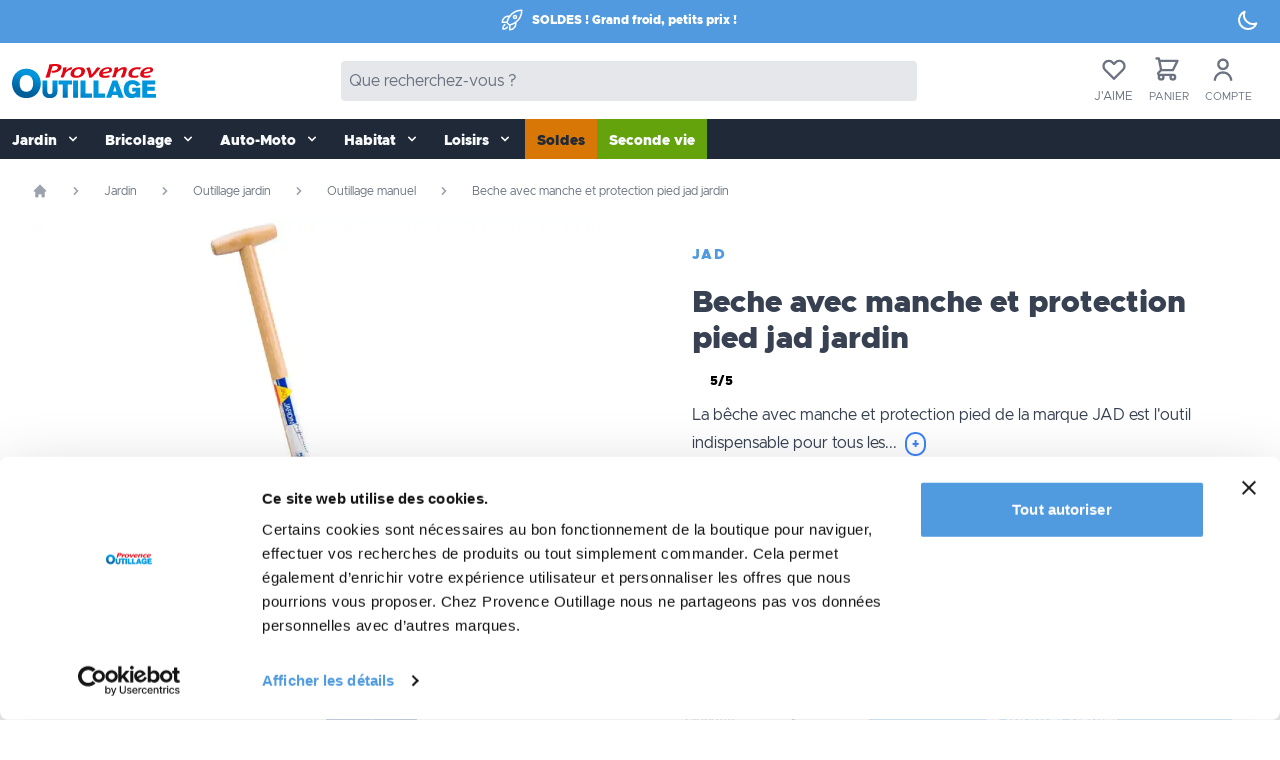

--- FILE ---
content_type: text/html; Charset=UTF-8
request_url: https://www.provence-outillage.fr/beche-avec-manche-et-protection-pied
body_size: 38375
content:

<!DOCTYPE html>
<html lang="fr">
  <head>
	  <meta charset="utf-8">
	  <meta name="viewport" content="width=device-width, initial-scale=1, shrink-to-fit=no" />
		<link rel="alternate" type="text/markdown" href="https://provence-outillage.fr/docs/index.md" />
	  <link rel="alternate" type="text/plain" href="https://provence-outillage.fr/docs/llms.txt" />																						   
  <script>(function(w,d,s,l,i){w[l]=w[l]||[];w[l].push({'gtm.start':
new Date().getTime(),event:'gtm.js'});var f=d.getElementsByTagName(s)[0],
j=d.createElement(s),dl=l!='dataLayer'?'&l='+l:'';j.async=true;j.src=
'https://www.googletagmanager.com/gtm.js?id='+i+dl;f.parentNode.insertBefore(j,f);
})(window,document,'script','dataLayer','GTM-57QQRP73');</script>


    <script data-pagespeed-no-defer src="https://eu1-config.doofinder.com/2.x/d235f8d1-5fa6-45f5-b70b-1927c779052e.js" async></script>
	  

	
	 <script defer data-rank="3">
document.addEventListener("DOMContentLoaded", function() {
  setTimeout(function() {
    var script = document.createElement("script");
    script.id = "Cookiebot";
    script.src = "https://consent.cookiebot.com/uc.js";
    script.setAttribute("data-cbid", "ab4058fc-048e-4798-bf4d-1d95be1af51c");
    script.setAttribute("data-blockingmode", "auto");
    script.defer = true;
    document.head.appendChild(script);
  }, 3000); 
});
</script>

	  

	 <!-- Google Tag Manager -->
		<script async>(function(w,d,s,l,i){w[l]=w[l]||[];w[l].push({'gtm.start':
	new Date().getTime(),event:'gtm.js'});var f=d.getElementsByTagName(s)[0],
	j=d.createElement(s),dl=l!='dataLayer'?'&l='+l:'';j.async=true;j.src=
	'https://www.googletagmanager.com/gtm.js?id='+i+dl;f.parentNode.insertBefore(j,f);
	})(window,document,'script','dataLayer','GTM-T33QG6M');</script>
	<!-- End Google Tag Manager -->

	
    <meta name="robots" content="index,follow" />

<link href="https://www.provence-outillage.fr/beche-avec-manche-et-protection-pied" rel="canonical"/>

<meta property="fb:page_id" content="99760159892" />
<meta property="og:title" content="Beche avec manche et protection pied jad jardin" />
<meta property="og:type" content="website" />
<meta property="og:description" content="Bêche avec manche, longueur 113 cm,  indispensable pour tous les jardiniers pour retourner facilement la terre" />
<meta property="og:url" content="https://www.provence-outillage.fr/beche-avec-manche-et-protection-pied" />

    <meta property="og:image" content="https://www.provence-outillage.fr/data/?f=beche-a-00163.jpg,560,og" />
    <meta name="twitter:image" content="https://www.provence-outillage.fr/data/?f=beche-a-00163.jpg,560,og" />

<meta property="og:image:type" content="image/jpeg" />
<meta property="og:image:width" content="1200" />
<meta property="og:image:height" content="630" />
<meta property="og:locale" content="fr_FR"/>
<meta name="twitter:card" content="summary_large_image" />
<meta name="twitter:site" content="@outillage" />
<meta name="twitter:title" content="Beche avec manche et protection pied jad jardin" />
<meta name="twitter:description" content="Bêche avec manche, longueur 113 cm,  indispensable pour tous les jardiniers pour retourner facilement la terre" />
<meta name="twitter:creator" content="@outillage" />
<meta name="twitter:domain" content="provence-outillage.fr" />
<link rel="shortcut icon" href="/favicon.png" type="image/x-icon" />
<link rel="alternate" type="application/rss+xml" title="RSS" href="/rss/" />


<link rel="icon" type="image/png" sizes="32x32" href="/favicon-32x32.png">
<link rel="icon" type="image/png" sizes="16x16" href="/favicon-16x16.png">

	<link rel="stylesheet" href="/css/main.css?c=04">



<link rel="preload" href="/js/commun.fr.js" as="script">
<link rel="dns-prefetch" href="https://cdnjs.cloudflare.com" />
<link rel="preconnect" href="https://cdnjs.cloudflare.com" />
<link rel="dns-prefetch" href="https://www.google.com" />
<link rel="preconnect" href="https://www.google.com" />
<link rel="dns-prefetch" href="https://www.google-analytics.com" />
<link rel="preconnect" href="https://www.google-analytics.com" />
<link rel="dns-prefetch" href="https://www.googletagmanager.com/" />
<link rel="preconnect" href="https://www.googletagmanager.com/" />
<link rel="dns-prefetch" href="https://bat.bing.com" />
<link rel="preconnect" href="https://bat.bing.com" />
<link rel="dns-prefetch" href="https://consent.cookiebot.com" />
<link rel="preconnect" href="https://consent.cookiebot.com" />
<link rel="dns-prefetch" href="https://consentcdn.cookiebot.com" />
<link rel="preconnect" href="https://consentcdn.cookiebot.com" />
<link rel="dns-prefetch" href="https://files.webyn.ai" />
<link rel="preconnect" href="https://files.webyn.ai" />
<link rel="dns-prefetch" href="https://tracker.webyn.ai" />
<link rel="preconnect" href="https://tracker.webyn.ai" />
<link rel="dns-prefetch" href="https://googleads.g.doubleclick.net" />
<link rel="preconnect" href="https://googleads.g.doubleclick.net" />
<link rel="dns-prefetch" href="https://stats.g.doubleclick.net" />
<link rel="preconnect" href="https://stats.g.doubleclick.net" />


	

<link rel="preload" href="/js/alpinejs@3.10.4.js" as="script">
<link rel="preload" href="/js/alpinejs-breakpoints.js" as="script">

<script src="/js/commun.fr.js" defer></script>

<script src="/js/app.3.fr.js?c=GPW43" defer></script>

<script src="/js/alpinejs@3.10.4.js" defer></script>
<script src="/js/alpinejs-breakpoints.js" defer></script>

<style>
.dfd-card-flag{display: none}
</style>


<!-- Ope2 -->
<style>
@media (min-width: 768px) {
   .bg-op1 {background-color:#33cccc;}
   .bg-op2 {background-color:#33cccc;}
}
</style>

	
	<style type="text/css">
	  .kr-embedded .kr-payment-button {background-color: #509ADF!important;} 
	</style>
	
	<script src="https://www.paypal.com/sdk/js?client-id=AaWgkthe7GSQSJRW191DNMTQIj0OGgl9rTtqkNqShP3fPgU_l7hce1n0flgHaNnTnzsLFBhtkaPao2Mo&currency=EUR" data-us=""></script>
	
				 
																																														
			
					 
																																													   
	
	
    <title> Beche avec manche et protection pied jad jardin - Provence Outillage</title>
	<meta name="description" content="Bêche avec manche, longueur 113 cm,  indispensable pour tous les jardiniers pour retourner facilement la terre" />
  </head>

  <body class="antialiased" x-data="{'darkMode': false}" x-init="darkMode = JSON.parse(localStorage.getItem('darkMode')); $watch('darkMode', value => localStorage.setItem('darkMode', JSON.stringify(value)))">
   <!-- Google Tag Manager (noscript) -->
<noscript><iframe src="https://www.googletagmanager.com/ns.html?id=GTM-57QQRP73"
height="0" width="0" style="display:none;visibility:hidden"></iframe></noscript>
<!-- End Google Tag Manager (noscript) -->

<!-- End Google Tag Manager (noscript) -->
 <div :class="{'dark': darkMode === true}">
   
      <div class="min-h-screen flex flex-col" x-data = "{ count : 0 , addCart : false, Filtres: false, filtersOpened: false }">
        <!--   x-data = "{ count : 0 , addCart : false}"  ajout pour page produit -->
        <a href="#contenu" role="button" class="skip sr-only sr-only-focusable bg-gray-200 hover:bg-gray-200 text-black font-bold py-2 px-3 my-1 rounded inline-flex items-center" aria-label="Aller au contenu" tabindex="0">
          <svg height="20" width="20" role="img" aria-label="Contenu" aria-hidden="true" focusable="false" class="fill-current w-4 h-4 mr-2" xmlns="http://www.w3.org/2000/svg" viewBox="0 0 20 20">
            <path d="M13 8V2H7v6H2l8 8 8-8h-5zM0 18h20v2H0v-2z"/>
          </svg>
          <span>Aller au contenu</span>
        </a>
        <!-- x-data dans header pour burger menu -->
        <header class="w-full shadow-md shadow-gray-400/40 dark:shadow-gray-900/40"
          x-data="{ openMenu : false }" :class="openMenu ? 'overflow-hidden' : 'overflow-visible' ">
			<div class="pb-1 bg-bleu" x-cloak>
    <div class="flex items-center justify-center text-white">
        <div class="grow text-white">
            <div class="flex items-center justify-center text-white">
                
                <!-- Ope3 -->
                <svg xmlns="http://www.w3.org/2000/svg" fill="none" viewBox="0 0 24 24" stroke-width="1.5" role="presentation" aria-label="Soldes" aria-hidden="true" focusable="false" stroke="currentColor" class="w-6 h-6 mr-2">
                      <path stroke-linecap="round" stroke-linejoin="round" d="M15.59 14.37a6 6 0 0 1-5.84 7.38v-4.8m5.84-2.58a14.98 14.98 0 0 0 6.16-12.12A14.98 14.98 0 0 0 9.631 8.41m5.96 5.96a14.926 14.926 0 0 1-5.841 2.58m-.119-8.54a6 6 0 0 0-7.381 5.84h4.8m2.581-5.84a14.927 14.927 0 0 0-2.58 5.84m2.699 2.7c-.103.021-.207.041-.311.06a15.09 15.09 0 0 1-2.448-2.448 14.9 14.9 0 0 1 .06-.312m-2.24 2.39a4.493 4.493 0 0 0-1.757 4.306 4.493 4.493 0 0 0 4.306-1.758M16.5 9a1.5 1.5 0 1 1-3 0 1.5 1.5 0 0 1 3 0Z" />
                    </svg>
                <!-- <svg xmlns="http://www.w3.org/2000/svg" fill="none" viewBox="0 0 24 24" stroke-width="1.5" role="presentation" aria-label="Arbre" aria-hidden="true" focusable="false" stroke="currentColor" class="w-6 h-6 mr-2">
                  <path stroke-linecap="round" stroke-linejoin="round" d="M12 3v2.25m6.364.386-1.591 1.591M21 12h-2.25m-.386 6.364-1.591-1.591M12 18.75V21m-4.773-4.227-1.591 1.591M5.25 12H3m4.227-4.773L5.636 5.636M15.75 12a3.75 3.75 0 1 1-7.5 0 3.75 3.75 0 0 1 7.5 0Z" />
                </svg> -->
                <span class="text-xs font-bold font-heading">SOLDES&nbsp;! Grand froid, petits prix&nbsp;!</span>
                                         
                <!-- <span class="text-xs font-bold font-heading" x-data="{ topmessage: 'Meilleurs vœux. Bientôt les soldes !' }" x-text="topmessage"></span> -->
                
            </div>
        </div>
        <div class="flex-none mr-5 mt-2">
            <button aria-label="Affichage sombre/clair" role="button" @click="darkMode = !darkMode">
                <svg role="presentation" aria-label="Affichage clair" aria-hidden="true" focusable="false" x-show="darkMode" class="w-6 h-6" fill="none" stroke="currentColor" viewBox="0 0 24 24" xmlns="http://www.w3.org/2000/svg">
                    <path stroke-linecap="round" stroke-linejoin="round" stroke-width="2" d="M12 3v1m0 16v1m9-9h-1M4 12H3m15.364 6.364l-.707-.707M6.343 6.343l-.707-.707m12.728 0l-.707.707M6.343 17.657l-.707.707M16 12a4 4 0 11-8 0 4 4 0 018 0z"></path>
                </svg>
                <svg role="presentation" aria-label="Affichage sombre" aria-hidden="true" focusable="false" x-bind:class="{ 'hidden': darkMode }"  class="w-6 h-6" fill="none" stroke="currentColor" viewBox="0 0 24 24" xmlns="http://www.w3.org/2000/svg">
                    <path stroke-linecap="round" stroke-linejoin="round" stroke-width="2" d="M20.354 15.354A9 9 0 018.646 3.646 9.003 9.003 0 0012 21a9.003 9.003 0 008.354-5.646z"></path>
                </svg>
            </button>
        </div>
    </div>
</div><nav class="w-full bg-white dark:bg-gray-800 dark:text-gray-100" x-data = "{ open : false}">

	<div class="container mx-auto py-3 px-3 flex justify-between items-center dark:bg-gray-800 dark:text-gray-100">
		<div>
			<a href="/" title="Provence Outillage" role="button" aria-label="Accueil">
				<picture>
					  <source media="(min-width: 768px)" srcset="/img/provence-outillage-logo.svg" width="146" height="40">
					  <source media="(max-width: 767px)" srcset="/img/provence-outillage-logo.svg" width="115" height="32">
					  <img alt="Provence Outillage logo" src="/img/provence-outillage-logo.svg" fetchpriority="high" width="115" height="32" class="w-[7rem] md:w-[9rem] mr-2" aria-label="Provence Outillage Logo">
				  </picture>
			</a>
		</div>
		<div>
				<div id="searchd" class="invisible md:visible flex rounded bg-gray-200 dark:py-2 dark:bg-gray-800 dark:text-gray-100 w-[0rem] md:w-[20rem] lg:w-[26rem] xl:w-[36rem] 2xl:w-[40rem]" x-data="{ search: '' }">
				<input name="searchfield" type="search"class="w-full border-none rounded dark:border bg-transparent dark:bg-gray-700 px-2 dark:py-0 text-gray-900 dark:text-gray-50 dark:placeholder-gray-50 outline-none focus:outline-none" placeholder="Que recherchez-vous ?" x-model="search" />
				
				<!-- <button type="button" class="m-2 p-3 dark:my-0 rounded font-semibold text-white bg-bleu hover:bg-white hover:text-bleufonce"  
					:class="(search.length > 0) ? 'bg-bleu' : 'bg-gray-200 cursor-not-allowed'"
					:disabled="search.length == 0">
					<svg role="img" aria-label="Rechercher" aria-hidden="true" focusable="false" class="w-5 h-5" fill="none" stroke="currentColor" viewBox="0 0 24 24" xmlns="http://www.w3.org/2000/svg">
						<path stroke-linecap="round" stroke-linejoin="round" stroke-width="2" d="M21 21l-6-6m2-5a7 7 0 11-14 0 7 7 0 0114 0z"></path>
					</svg>
					<span class="sr-only">Rechercher</span>
				</button> -->
			</div>
		</div>
		<div>

			<div class="flex items-center relative">

				  
			<div class="" x-data="{ openWl: false }">
					<a class="block text-gray-500 hover:text-gray-700 focus:text-gray-700 mr-4" 
					@click="openWl = ! openWl, request('/pages/ajax/wishlist.asp','nav_wishlist','')" 
					href="#">
						<svg role="img" aria-label="Listes d'envie" aria-hidden="true" focusable="false" class="w-7 h-7 m-auto" fill="none" stroke="currentColor" viewBox="0 0 24 24" xmlns="http://www.w3.org/2000/svg">
							<path stroke-linecap="round" stroke-linejoin="round" stroke-width="2" d="M4.318 6.318a4.5 4.5 0 000 6.364L12 20.364l7.682-7.682a4.5 4.5 0 00-6.364-6.364L12 7.636l-1.318-1.318a4.5 4.5 0 00-6.364 0z"></path>
						</svg>
						<!-- Pastille alerte nombre d'articles dans la wishlit SPAN à supprimer si pas d'article (déb.) -->
						<span id="NbWish" class="text-white bg-bleu absolute rounded-full text-xs -mt-4 -ml-1 py-0 px-1.5"></span>
						<!-- Pastille alerte nombre d'articles dans la wishlit SPAN à supprimer si pas d'article (fin) -->
						<span class="text-[12px] uppercase">J'aime</span>
					</a>
					<!-- Background backdrop overlay-->
					<div class="relative z-10" aria-labelledby="slide_whishlist" role="dialog" aria-modal="true" id="nav_wishlist"
						x-show="openWl"
						x-transition:enter="ease-in-out duration-500"
						x-transition:enter-start="opacity-0"
						x-transition:enter-end="opacity-100"
						x-transition:leave="ease-in-out duration-500"
						x-transition:leave-start="opacity-100"
						x-transition:leave-end="opacity-0">
						
					</div>
						
				</div>
<!--# ###################################@ Mini-panier icône + sidebar (déb.) -->
		
				<div x-data="{ open: false }">
					<a class="text-gray-500 hover:text-gray-700 focus:text-gray-700 mr-4 items-center" rel="nofollow" href="/panier"  
						 
						>
						<svg role="img" aria-label="Mini-panier" aria-hidden="true" focusable="false" class="w-7 h-7 ml-1" fill="none" stroke="currentColor" viewBox="0 0 24 24" xmlns="http://www.w3.org/2000/svg">
							<path stroke-linecap="round" stroke-linejoin="round" stroke-width="2" d="M3 3h2l.4 2M7 13h10l4-8H5.4M7 13L5.4 5M7 13l-2.293 2.293c-.63.63-.184 1.707.707 1.707H17m0 0a2 2 0 100 4 2 2 0 000-4zm-8 2a2 2 0 11-4 0 2 2 0 014 0z"></path>
						</svg>
						<span class="text-white bg-bleu absolute rounded-full text-xs -mt-4 -ml-1 py-0 px-1.5"
						x-show = " addCart == true"
						x-text = " count "
						:class = " count == 0 ?  'hidden' : '' " >0</span>
						<!-- Pastille alerte nombre d'articles SPAN à supprimer si pas d'article (déb.) -->
						
					<span id="nbitem" class="text-white bg-bleu absolute rounded-full text-xs -mt-4 -ml-1 py-0 px-1.5"></span>
						<!-- Pastille alerte nombre d'articles SPAN à supprimer si pas d'article (fin) -->
						<span class="text-[11px] uppercase">Panier</span>
					 
					</a>
						

<!--# ###################################@ Sidebar mini-panier vide (déb.) -->
						 <div class="relative z-10" aria-labelledby="slide_minipanier" role="dialog" aria-modal="true" id="nav_minipanier"
							 x-show = "open"
							 :class = "count > 0 ? 'hidden' : '' "
							 @keydown.escape.window="open = false"
							 x-ref="div"
							 x-transition:enter="ease-in-out duration-500"
							 x-transition:enter-start="opacity-0"
							 x-transition:enter-end="opacity-100"
							 x-transition:leave="ease-in-out duration-500"
							 x-transition:leave-start="opacity-100"
							 x-transition:leave-end="opacity-0">
							 
							 </div>
				</div>
				
<!--# ###################################@  Sidebar mini-panier vide (fin) -->	

<!--# ###################################@ Mini-panier icône + sidebar (fin) -->				
				
<!--# ###################################@ Début mon mon compte non authentifié  -->				
				<a rel="nofollow" class="text-gray-500 hover:text-gray-700 focus:text-gray-700 mr-4 items-center"
					href="/mon-compte">
					<svg role="img" aria-label="Compte" aria-hidden="true" focusable="false" class="w-7 h-7 mx-1" viewBox="0 0 24 24" fill="none" xmlns="http://www.w3.org/2000/svg">
						<path d="M7 8C7 5.23858 9.23858 3 12 3C14.7614 3 17 5.23858 17 8C17 10.7614 14.7614 13 12 13C9.23858 13 7 10.7614 7 8ZM12 11C13.6569 11 15 9.65685 15 8C15 6.34315 13.6569 5 12 5C10.3431 5 9 6.34315 9 8C9 9.65685 10.3431 11 12 11Z" fill="currentColor"></path>
						<path d="M6.34315 16.3431C4.84285 17.8434 4 19.8783 4 22H6C6 20.4087 6.63214 18.8826 7.75736 17.7574C8.88258 16.6321 10.4087 16 12 16C13.5913 16 15.1174 16.6321 16.2426 17.7574C17.3679 18.8826 18 20.4087 18 22H20C20 19.8783 19.1571 17.8434 17.6569 16.3431C16.1566 14.8429 14.1217 14 12 14C9.87827 14 7.84344 14.8429 6.34315 16.3431Z" fill="currentColor"></path>
					</svg>
					<span class="text-[11px] uppercase">Compte</span>
				</a>
	
<!--# ###################################@ Début mon mon compte authentifié (avec 2 initiales) [fin] --> 
			</div>
		</div>
	</div>
</nav>		  <!-- Menu ppal https://tailwindcomponents.com/component/responsive-navbar-with-dropdown -->
  <div class="w-full text-gray-50 bg-gray-800 dark:bg-gray-700">
	  <div x-data="{ open: false }" class="flex flex-col md:flex-row max-w-screen-xl mx-auto md:container 2xl:ml-auto">
		<div class="p-1 md:p-0 flex flex-row items-center justify-center md:hidden">
			  
  <!-- ....................... Bouton menu ppal  ....................... -->
			  <button title="menu" class="md:hidden rounded-lg focus:outline-none focus:shadow-outline" @click="open = !open">
				  <svg height="20" width="20" fill="currentColor" viewBox="0 0 20 20" class="w-7 h-7">
					  <path x-show="!open" fill-rule="evenodd" d="M3 5a1 1 0 011-1h12a1 1 0 110 2H4a1 1 0 01-1-1zM3 10a1 1 0 011-1h12a1 1 0 110 2H4a1 1 0 01-1-1zM9 15a1 1 0 011-1h6a1 1 0 110 2h-6a1 1 0 01-1-1z" clip-rule="evenodd"></path>
					  <path x-show="open" fill-rule="evenodd" d="M4.293 4.293a1 1 0 011.414 0L10 8.586l4.293-4.293a1 1 0 111.414 1.414L11.414 10l4.293 4.293a1 1 0 01-1.414 1.414L10 11.414l-4.293 4.293a1 1 0 01-1.414-1.414L8.586 10 4.293 5.707a1 1 0 010-1.414z" clip-rule="evenodd"></path>
				  </svg>
			  </button>
			  
  <!-- ....................... Champ recherche mobile  ....................... -->
			  <div id="searchm" class="flex visible md:invisible mx-4 px-2 py-1 items-center justify-center rounded bg-stone-200 dark:bg-gray-800 dark:text-gray-100">
				  <div class="flex rounded bg-transparent pl-2" x-data="{ search: '' }">
					  <input name="searchfield" type="search"class="w-full rounded border-none dark:border pl-3 pr-2 text-gray-900 dark:text-gray-50 bg-transparent dark:bg-gray-800 dark:placeholder-gray-50 outline-none focus:outline-none" placeholder="Que recherchez-vous ?" x-model="search" />
					  <!-- <button type="button" class="ml-2 mr-1 py-3 px-4 md:p-0 md:m-0 rounded font-semibold text-white dark:text-white bg-bleu hover:bg-white hover:text-bleu" :class="(search.length > 0) ? 'bg-white' : 'bg-gray-100 cursor-not-allowed'" :disabled="search.length == 0">
						  <svg height="24" width="24" role="img" aria-label="Rechercher" aria-hidden="true" focusable="false" class="w-6 h-6" fill="none" stroke="currentColor" viewBox="0 0 24 24" xmlns="http://www.w3.org/2000/svg"><path stroke-linecap="round" stroke-linejoin="round" stroke-width="2.5" d="M21 21l-6-6m2-5a7 7 0 11-14 0 7 7 0 0114 0z"></path>
					  </svg>
					  </button> -->
				  </div>
			  </div>
			  
  <!-- ....................... Bouton filtres rubriques  ....................... -->
  

  
			  <button title="params" class="md:hidden rounded-lg focus:outline-none focus:shadow-outline mr-2" @click="Filtres = !Filtres">
				  <svg height="24" width="24" xmlns="http://www.w3.org/2000/svg" fill="none" viewBox="0 0 24 24" stroke-width="1.5" stroke="currentColor" class="w-7 h-7">
					<path stroke-linecap="round" stroke-linejoin="round" d="M10.5 6h9.75M10.5 6a1.5 1.5 0 11-3 0m3 0a1.5 1.5 0 10-3 0M3.75 6H7.5m3 12h9.75m-9.75 0a1.5 1.5 0 01-3 0m3 0a1.5 1.5 0 00-3 0m-3.75 0H7.5m9-6h3.75m-3.75 0a1.5 1.5 0 01-3 0m3 0a1.5 1.5 0 00-3 0m-9.75 0h9.75" />
				  </svg>
			  </button>
		  </div>
		  <nav :class="{'flex': open, 'hidden': !open}" class="flex-col flex-grow hidden md:flex md:justify-start md:flex-row relative w-full">
			  			  <!-- Jardin 
			  Bricolage 
			  Auto-moto 
			  Habitat 
			  Loisirs 
			  Bons plans
			  OP saison 
		  
		  	Mobile clair 		text-gray-700	 bg-gray-50 
			  
			Mobile foncé		text-gray-200	dark:bg-gray-700
			
			
			Desktop md: clair
		  
		 	 Desktop md: foncé	dark:focus:text-gray-700
		  -->
			  
			  
					<div @click.away="open = false" x-data="{ open: false }">
				  <button @click="open = !open"
				  
				  class="flex flex-row items-center w-full px-3 pt-3 pb-2 mt-0 text-sm font-semibold whitespace-nowrap text-left md:w-auto md:inline md:mt-0 md:m l-4 
					hover:text-white
					focus:text-white
					hover:bg-gray-900
					focus:bg-gray-900
					
					dark:hover:text-gray-200
					dark:focus:text-gray-200
					dark:hover:bg-gray-800
					dark:focus:bg-gray-800"
				
					:class="{'md:bg-gray-200 dark:md:bg-gray-800': open, 'bg-transparent': !open}">
					
					
					  <span>Jardin</span>
					  <svg height="20" width="20" fill="currentColor" viewBox="0 0 20 20" :class="{'rotate-180': open, 'rotate-0': !open}" class="inline w-4 h-4 mt-1 ml-1 transition-transform duration-200 transform md:-mt-1">
						  <path fill-rule="evenodd" d="M5.293 7.293a1 1 0 011.414 0L10 10.586l3.293-3.293a1 1 0 111.414 1.414l-4 4a1 1 0 01-1.414 0l-4-4a1 1 0 010-1.414z" clip-rule="evenodd"></path>
					  </svg>
				  </button>
				  <div x-show="open" x-transition:enter="transition ease-out duration-100" x-transition:enter-start="transform opacity-0 scale-95" x-transition:enter-end="transform opacity-100 scale-100" x-transition:leave="transition ease-in duration-75" x-transition:leave-start="transform opacity-100 scale-100" x-transition:leave-end="transform opacity-0 scale-100" class="absolute right-0 z-30 w-full origin-top-right shadow-lg md:w-full">
					  <div class="px-2 py-2 bg-gray-200 dark:bg-gray-800 shadow md:grid md:grid-cols-4 overflow-y-auto max-h-screen pb-8">
					  
						  <ul class="pb-2 truncate">
							  <li>
							  
								  <!-- Lien unique vers la rubrique mère niveau 1 début [a hef + 1 BR] -->
									<a class="inline-block px-4 mt-2 text-base uppercase underline font-bold text-gray-800 truncate dark:text-gray-200 hover:text-bleufonce focus:text-bleufonce dark:hover:text-bleu dark:focus:text-bleu focus:outline-none focus:shadow-outline" href="jardin">Jardin</a><br>
									<!-- Lien unique vers la rubrique mère niveau 1 fin -->
									
									<a class="inline-block truncate px-4 py-2 mt-2 text-sm text-gray-800 dark:text-gray-200 font-semibold hover:text-bleufonce focus:text-bleufonce dark:hover:text-bleu dark:focus:text-bleu focus:outline-none focus:shadow-outline" href="/outillage-jardin">Outillage jardin</a>
									<ul class="text-base text-gray-800 dark:text-gray-200 ml-8 marker:text-bleufonce list-disc">
									
									  <li><a href="/outillage-manuel" class="inline-block hover:text-bleufonce focus:text-bleufonce dark:hover:text-bleu dark:focus:text-bleu" title="Outillage manuel">Outillage manuel</a></li>
									
									  <li><a href="/outillage-motorise" class="inline-block hover:text-bleufonce focus:text-bleufonce dark:hover:text-bleu dark:focus:text-bleu" title="Outillage motorisé">Outillage motorisé</a></li>
									
									  <li><a href="/accessoire-outillage" class="inline-block hover:text-bleufonce focus:text-bleufonce dark:hover:text-bleu dark:focus:text-bleu" title="Accessoires de jardinage">Accessoires de jardinage</a></li>
									
									  <li><a href="/bucheronnage" class="inline-block hover:text-bleufonce focus:text-bleufonce dark:hover:text-bleu dark:focus:text-bleu" title="Bûcheronnage">Bûcheronnage</a></li>
									
									  <li><a href="/transport" class="inline-block hover:text-bleufonce focus:text-bleufonce dark:hover:text-bleu dark:focus:text-bleu" title="Transport">Transport</a></li>
									
									</ul>
								</li>
						  </ul>
						 
						  <ul class="pb-2 truncate">
							  <li>
							  	
									<a class="inline-block truncate px-4 py-2 mt-2 text-sm text-gray-800 dark:text-gray-200 font-semibold hover:text-bleufonce focus:text-bleufonce dark:hover:text-bleu dark:focus:text-bleu focus:outline-none focus:shadow-outline" href="/clotures-occultants">Occultants, clôtures</a>
									<ul class="text-base text-gray-800 dark:text-gray-200 ml-8 marker:text-bleufonce list-disc">
									
									  <li><a href="/occultants" class="inline-block hover:text-bleufonce focus:text-bleufonce dark:hover:text-bleu dark:focus:text-bleu" title="Brises vues et  occultants">Brises vues et  occultants</a></li>
									
									  <li><a href="/accessoires-clotures" class="inline-block hover:text-bleufonce focus:text-bleufonce dark:hover:text-bleu dark:focus:text-bleu" title="Accessoires pour clôtures">Accessoires pour clôtures</a></li>
									
									  <li><a href="/grillages" class="inline-block hover:text-bleufonce focus:text-bleufonce dark:hover:text-bleu dark:focus:text-bleu" title="Grillages">Grillages</a></li>
									
									</ul>
								</li>
						  </ul>
						 
						  <ul class="pb-2 truncate">
							  <li>
							  	
									<a class="inline-block truncate px-4 py-2 mt-2 text-sm text-gray-800 dark:text-gray-200 font-semibold hover:text-bleufonce focus:text-bleufonce dark:hover:text-bleu dark:focus:text-bleu focus:outline-none focus:shadow-outline" href="/baches-protection">Bâches et protections</a>
									<ul class="text-base text-gray-800 dark:text-gray-200 ml-8 marker:text-bleufonce list-disc">
									
									  <li><a href="/baches" class="inline-block hover:text-bleufonce focus:text-bleufonce dark:hover:text-bleu dark:focus:text-bleu" title="Bâches de protection">Bâches de protection</a></li>
									
									  <li><a href="/housse-mobilier" class="inline-block hover:text-bleufonce focus:text-bleufonce dark:hover:text-bleu dark:focus:text-bleu" title="Housses mobilier de jardin">Housses mobilier de jardin</a></li>
									
									  <li><a href="/accessoire-bache" class="inline-block hover:text-bleufonce focus:text-bleufonce dark:hover:text-bleu dark:focus:text-bleu" title="Accessoires pour bâches">Accessoires pour bâches</a></li>
									
									  <li><a href="/nos-voiles-hivernage" class="inline-block hover:text-bleufonce focus:text-bleufonce dark:hover:text-bleu dark:focus:text-bleu" title="Voiles d'Hivernage">Voiles d'Hivernage</a></li>
									
									</ul>
								</li>
						  </ul>
						 
						  <ul class="pb-2 truncate">
							  <li>
							  	
									<a class="inline-block truncate px-4 py-2 mt-2 text-sm text-gray-800 dark:text-gray-200 font-semibold hover:text-bleufonce focus:text-bleufonce dark:hover:text-bleu dark:focus:text-bleu focus:outline-none focus:shadow-outline" href="/mobilier-amenagement">Mobilier de jardin et aménagement extérieur</a>
									<ul class="text-base text-gray-800 dark:text-gray-200 ml-8 marker:text-bleufonce list-disc">
									
									  <li><a href="/mobilier-jardin" class="inline-block hover:text-bleufonce focus:text-bleufonce dark:hover:text-bleu dark:focus:text-bleu" title="Mobilier de jardin">Mobilier de jardin</a></li>
									
									  <li><a href="/eclairage-jardin" class="inline-block hover:text-bleufonce focus:text-bleufonce dark:hover:text-bleu dark:focus:text-bleu" title="Décoration et éclairage">Décoration et éclairage</a></li>
									
									</ul>
								</li>
						  </ul>
						 
						  <ul class="pb-2 truncate">
							  <li>
							  	
									<a class="inline-block truncate px-4 py-2 mt-2 text-sm text-gray-800 dark:text-gray-200 font-semibold hover:text-bleufonce focus:text-bleufonce dark:hover:text-bleu dark:focus:text-bleu focus:outline-none focus:shadow-outline" href="/entretien-phytosanitaire">Entretien-Phytosanitaire</a>
									<ul class="text-base text-gray-800 dark:text-gray-200 ml-8 marker:text-bleufonce list-disc">
									
									  <li><a href="/engrais-soins" class="inline-block hover:text-bleufonce focus:text-bleufonce dark:hover:text-bleu dark:focus:text-bleu" title="Entretien et soin du jardin">Entretien et soin du jardin</a></li>
									
									  <li><a href="/abris-serres" class="inline-block hover:text-bleufonce focus:text-bleufonce dark:hover:text-bleu dark:focus:text-bleu" title="Abris, Serres et protection des végétaux">Abris, Serres et protection des végétaux</a></li>
									
									  <li><a href="/accessoire-jardinage" class="inline-block hover:text-bleufonce focus:text-bleufonce dark:hover:text-bleu dark:focus:text-bleu" title="Accessoires de jardinage">Accessoires de jardinage</a></li>
									
									  <li><a href="/anti-nuisible-exterieur" class="inline-block hover:text-bleufonce focus:text-bleufonce dark:hover:text-bleu dark:focus:text-bleu" title="Anti nuisibles d'extérieur">Anti nuisibles d'extérieur</a></li>
									
									</ul>
								</li>
						  </ul>
						 
						  <ul class="pb-2 truncate">
							  <li>
							  	
									<a class="inline-block truncate px-4 py-2 mt-2 text-sm text-gray-800 dark:text-gray-200 font-semibold hover:text-bleufonce focus:text-bleufonce dark:hover:text-bleu dark:focus:text-bleu focus:outline-none focus:shadow-outline" href="/arrosage">Arrosage</a>
									<ul class="text-base text-gray-800 dark:text-gray-200 ml-8 marker:text-bleufonce list-disc">
									
									  <li><a href="/pompes" class="inline-block hover:text-bleufonce focus:text-bleufonce dark:hover:text-bleu dark:focus:text-bleu" title="Pompes et gestion de l'eau">Pompes et gestion de l'eau</a></li>
									
									  <li><a href="/tuyau-arrosage" class="inline-block hover:text-bleufonce focus:text-bleufonce dark:hover:text-bleu dark:focus:text-bleu" title="Tuyaux d'arrosage, Dévidoirs">Tuyaux d'arrosage, Dévidoirs</a></li>
									
									  <li><a href="/raccord-arroseur" class="inline-block hover:text-bleufonce focus:text-bleufonce dark:hover:text-bleu dark:focus:text-bleu" title="Raccords et Arroseurs">Raccords et Arroseurs</a></li>
									
									  <li><a href="/pulverisation" class="inline-block hover:text-bleufonce focus:text-bleufonce dark:hover:text-bleu dark:focus:text-bleu" title="Pulvérisateurs, Pistolets">Pulvérisateurs, Pistolets</a></li>
									
									</ul>
								</li>
						  </ul>
						 
						  <ul class="pb-2 truncate">
							  <li>
							  	
									<a class="inline-block truncate px-4 py-2 mt-2 text-sm text-gray-800 dark:text-gray-200 font-semibold hover:text-bleufonce focus:text-bleufonce dark:hover:text-bleu dark:focus:text-bleu focus:outline-none focus:shadow-outline" href="/gazons-synthetiques">Gazons synthétiques</a>
									<ul class="text-base text-gray-800 dark:text-gray-200 ml-8 marker:text-bleufonce list-disc">
									
									  <li><a href="/gazons-classiques" class="inline-block hover:text-bleufonce focus:text-bleufonce dark:hover:text-bleu dark:focus:text-bleu" title="Gazons artificiels">Gazons artificiels</a></li>
									
									  <li><a href="/gazons-recyclables" class="inline-block hover:text-bleufonce focus:text-bleufonce dark:hover:text-bleu dark:focus:text-bleu" title="Gazons recyclables">Gazons recyclables</a></li>
									
									  <li><a href="/entretien-gazons" class="inline-block hover:text-bleufonce focus:text-bleufonce dark:hover:text-bleu dark:focus:text-bleu" title="Entretien & Accessoires">Entretien & Accessoires</a></li>
									
									</ul>
								</li>
						  </ul>
						 
						 <ul class="pb-96 invisible">
						   <li></li>
						 </ul>
					  </div>
					  
				  </div>
				 
			  </div>
			   
					<div @click.away="open = false" x-data="{ open: false }">
				  <button @click="open = !open"
				  
				  class="flex flex-row items-center w-full px-3 pt-3 pb-2 mt-0 text-sm font-semibold whitespace-nowrap text-left md:w-auto md:inline md:mt-0 md:m l-4 
					hover:text-white
					focus:text-white
					hover:bg-gray-900
					focus:bg-gray-900
					
					dark:hover:text-gray-200
					dark:focus:text-gray-200
					dark:hover:bg-gray-800
					dark:focus:bg-gray-800"
				
					:class="{'md:bg-gray-200 dark:md:bg-gray-800': open, 'bg-transparent': !open}">
					
					
					  <span>Bricolage</span>
					  <svg height="20" width="20" fill="currentColor" viewBox="0 0 20 20" :class="{'rotate-180': open, 'rotate-0': !open}" class="inline w-4 h-4 mt-1 ml-1 transition-transform duration-200 transform md:-mt-1">
						  <path fill-rule="evenodd" d="M5.293 7.293a1 1 0 011.414 0L10 10.586l3.293-3.293a1 1 0 111.414 1.414l-4 4a1 1 0 01-1.414 0l-4-4a1 1 0 010-1.414z" clip-rule="evenodd"></path>
					  </svg>
				  </button>
				  <div x-show="open" x-transition:enter="transition ease-out duration-100" x-transition:enter-start="transform opacity-0 scale-95" x-transition:enter-end="transform opacity-100 scale-100" x-transition:leave="transition ease-in duration-75" x-transition:leave-start="transform opacity-100 scale-100" x-transition:leave-end="transform opacity-0 scale-100" class="absolute right-0 z-30 w-full origin-top-right shadow-lg md:w-full">
					  <div class="px-2 py-2 bg-gray-200 dark:bg-gray-800 shadow md:grid md:grid-cols-4 overflow-y-auto max-h-screen pb-8">
					  
						  <ul class="pb-2 truncate">
							  <li>
							  
								  <!-- Lien unique vers la rubrique mère niveau 1 début [a hef + 1 BR] -->
									<a class="inline-block px-4 mt-2 text-base uppercase underline font-bold text-gray-800 truncate dark:text-gray-200 hover:text-bleufonce focus:text-bleufonce dark:hover:text-bleu dark:focus:text-bleu focus:outline-none focus:shadow-outline" href="bricolage">Bricolage</a><br>
									<!-- Lien unique vers la rubrique mère niveau 1 fin -->
									
									<a class="inline-block truncate px-4 py-2 mt-2 text-sm text-gray-800 dark:text-gray-200 font-semibold hover:text-bleufonce focus:text-bleufonce dark:hover:text-bleu dark:focus:text-bleu focus:outline-none focus:shadow-outline" href="/outillage">Outillage</a>
									<ul class="text-base text-gray-800 dark:text-gray-200 ml-8 marker:text-bleufonce list-disc">
									
									  <li><a href="/electroportatif" class="inline-block hover:text-bleufonce focus:text-bleufonce dark:hover:text-bleu dark:focus:text-bleu" title="Outillage électroportatif">Outillage électroportatif</a></li>
									
									  <li><a href="/outillage-pneumatique" class="inline-block hover:text-bleufonce focus:text-bleufonce dark:hover:text-bleu dark:focus:text-bleu" title="Outillage pneumatique">Outillage pneumatique</a></li>
									
									  <li><a href="/outil-brico-manuel" class="inline-block hover:text-bleufonce focus:text-bleufonce dark:hover:text-bleu dark:focus:text-bleu" title="Outillage manuel">Outillage manuel</a></li>
									
									  <li><a href="/outils-maconnerie" class="inline-block hover:text-bleufonce focus:text-bleufonce dark:hover:text-bleu dark:focus:text-bleu" title="Outillage de maçonnerie">Outillage de maçonnerie</a></li>
									
									</ul>
								</li>
						  </ul>
						 
						  <ul class="pb-2 truncate">
							  <li>
							  	
									<a class="inline-block truncate px-4 py-2 mt-2 text-sm text-gray-800 dark:text-gray-200 font-semibold hover:text-bleufonce focus:text-bleufonce dark:hover:text-bleu dark:focus:text-bleu focus:outline-none focus:shadow-outline" href="/quincaillerie">Quincaillerie</a>
									<ul class="text-base text-gray-800 dark:text-gray-200 ml-8 marker:text-bleufonce list-disc">
									
									  <li><a href="/roulettes" class="inline-block hover:text-bleufonce focus:text-bleufonce dark:hover:text-bleu dark:focus:text-bleu" title="Roues et roulettes">Roues et roulettes</a></li>
									
									  <li><a href="/corderie" class="inline-block hover:text-bleufonce focus:text-bleufonce dark:hover:text-bleu dark:focus:text-bleu" title="Corderie">Corderie</a></li>
									
									  <li><a href="/accessoires-quincaillerie" class="inline-block hover:text-bleufonce focus:text-bleufonce dark:hover:text-bleu dark:focus:text-bleu" title="Accessoires">Accessoires</a></li>
									
									  <li><a href="/colle-mastic" class="inline-block hover:text-bleufonce focus:text-bleufonce dark:hover:text-bleu dark:focus:text-bleu" title="Mastic et adhésif">Mastic et adhésif</a></li>
									
									  <li><a href="/disque-meche" class="inline-block hover:text-bleufonce focus:text-bleufonce dark:hover:text-bleu dark:focus:text-bleu" title="Disque, Foret, Lame">Disque, Foret, Lame</a></li>
									
									  <li><a href="/sangle-elingue" class="inline-block hover:text-bleufonce focus:text-bleufonce dark:hover:text-bleu dark:focus:text-bleu" title="Palan, Sangle, Élingue">Palan, Sangle, Élingue</a></li>
									
									</ul>
								</li>
						  </ul>
						 
						  <ul class="pb-2 truncate">
							  <li>
							  	
									<a class="inline-block truncate px-4 py-2 mt-2 text-sm text-gray-800 dark:text-gray-200 font-semibold hover:text-bleufonce focus:text-bleufonce dark:hover:text-bleu dark:focus:text-bleu focus:outline-none focus:shadow-outline" href="/vetement-protection">Vêtements et protections</a>
									<ul class="text-base text-gray-800 dark:text-gray-200 ml-8 marker:text-bleufonce list-disc">
									
									  <li><a href="/protect-pied" class="inline-block hover:text-bleufonce focus:text-bleufonce dark:hover:text-bleu dark:focus:text-bleu" title="Chaussures">Chaussures</a></li>
									
									  <li><a href="/protect-tete" class="inline-block hover:text-bleufonce focus:text-bleufonce dark:hover:text-bleu dark:focus:text-bleu" title="Protection de la tête">Protection de la tête</a></li>
									
									  <li><a href="/protect-main" class="inline-block hover:text-bleufonce focus:text-bleufonce dark:hover:text-bleu dark:focus:text-bleu" title="Gants">Gants</a></li>
									
									  <li><a href="/protect-corps" class="inline-block hover:text-bleufonce focus:text-bleufonce dark:hover:text-bleu dark:focus:text-bleu" title="Protection du corps">Protection du corps</a></li>
									
									  <li><a href="/sous-vetement" class="inline-block hover:text-bleufonce focus:text-bleufonce dark:hover:text-bleu dark:focus:text-bleu" title="Sous-vêtements">Sous-vêtements</a></li>
									
									</ul>
								</li>
						  </ul>
						 
						  <ul class="pb-2 truncate">
							  <li>
							  	
									<a class="inline-block truncate px-4 py-2 mt-2 text-sm text-gray-800 dark:text-gray-200 font-semibold hover:text-bleufonce focus:text-bleufonce dark:hover:text-bleu dark:focus:text-bleu focus:outline-none focus:shadow-outline" href="/electricite">L'électricité</a>
									<ul class="text-base text-gray-800 dark:text-gray-200 ml-8 marker:text-bleufonce list-disc">
									
									  <li><a href="/electricite-projecteurs" class="inline-block hover:text-bleufonce focus:text-bleufonce dark:hover:text-bleu dark:focus:text-bleu" title="Projecteur, éclairage">Projecteur, éclairage</a></li>
									
									  <li><a href="/lampe-torche" class="inline-block hover:text-bleufonce focus:text-bleufonce dark:hover:text-bleu dark:focus:text-bleu" title="Lampe torche, baladeuse">Lampe torche, baladeuse</a></li>
									
									  <li><a href="/pile-ampoule" class="inline-block hover:text-bleufonce focus:text-bleufonce dark:hover:text-bleu dark:focus:text-bleu" title="Piles, Ampoules">Piles, Ampoules</a></li>
									
									  <li><a href="/cable-elect" class="inline-block hover:text-bleufonce focus:text-bleufonce dark:hover:text-bleu dark:focus:text-bleu" title="Câbles, enrouleurs, prises">Câbles, enrouleurs, prises</a></li>
									
									  <li><a href="/station-energie-autonome" class="inline-block hover:text-bleufonce focus:text-bleufonce dark:hover:text-bleu dark:focus:text-bleu" title="Station d'énergie autonome">Station d'énergie autonome</a></li>
									
									</ul>
								</li>
						  </ul>
						 
						  <ul class="pb-2 truncate">
							  <li>
							  	
									<a class="inline-block truncate px-4 py-2 mt-2 text-sm text-gray-800 dark:text-gray-200 font-semibold hover:text-bleufonce focus:text-bleufonce dark:hover:text-bleu dark:focus:text-bleu focus:outline-none focus:shadow-outline" href="/atelier">L'Atelier</a>
									<ul class="text-base text-gray-800 dark:text-gray-200 ml-8 marker:text-bleufonce list-disc">
									
									  <li><a href="/echelle" class="inline-block hover:text-bleufonce focus:text-bleufonce dark:hover:text-bleu dark:focus:text-bleu" title="Échelles, escabeaux, échafaudages">Échelles, escabeaux, échafaudages</a></li>
									
									  <li><a href="/etabli" class="inline-block hover:text-bleufonce focus:text-bleufonce dark:hover:text-bleu dark:focus:text-bleu" title="Servante, établi, treuil">Servante, établi, treuil</a></li>
									
									  <li><a href="/rangement-atelier" class="inline-block hover:text-bleufonce focus:text-bleufonce dark:hover:text-bleu dark:focus:text-bleu" title="Rangement">Rangement</a></li>
									
									</ul>
								</li>
						  </ul>
						 
						  <ul class="pb-2 truncate">
							  <li>
							  	
									<a class="inline-block truncate px-4 py-2 mt-2 text-sm text-gray-800 dark:text-gray-200 font-semibold hover:text-bleufonce focus:text-bleufonce dark:hover:text-bleu dark:focus:text-bleu focus:outline-none focus:shadow-outline" href="/peinture-lasure-vernis">Peinture, lasure, vernis</a>
									<ul class="text-base text-gray-800 dark:text-gray-200 ml-8 marker:text-bleufonce list-disc">
									
									  <li><a href="/peinture-pot" class="inline-block hover:text-bleufonce focus:text-bleufonce dark:hover:text-bleu dark:focus:text-bleu" title="Peintures liquides">Peintures liquides</a></li>
									
									  <li><a href="/peinture-spray" class="inline-block hover:text-bleufonce focus:text-bleufonce dark:hover:text-bleu dark:focus:text-bleu" title="Bombes de peinture">Bombes de peinture</a></li>
									
									  <li><a href="/lasure-et-vernis" class="inline-block hover:text-bleufonce focus:text-bleufonce dark:hover:text-bleu dark:focus:text-bleu" title="Lasures et vernis">Lasures et vernis</a></li>
									
									  <li><a href="/accessoires-peinture" class="inline-block hover:text-bleufonce focus:text-bleufonce dark:hover:text-bleu dark:focus:text-bleu" title="Accessoires">Accessoires</a></li>
									
									</ul>
								</li>
						  </ul>
						 
						  <ul class="pb-2 truncate">
							  <li>
							  	
									<a class="inline-block truncate px-4 py-2 mt-2 text-sm text-gray-800 dark:text-gray-200 font-semibold hover:text-bleufonce focus:text-bleufonce dark:hover:text-bleu dark:focus:text-bleu focus:outline-none focus:shadow-outline" href="/visserie-boulonnerie">Visserie-Boulonnerie</a>
									<ul class="text-base text-gray-800 dark:text-gray-200 ml-8 marker:text-bleufonce list-disc">
									
									  <li><a href="/visserie" class="inline-block hover:text-bleufonce focus:text-bleufonce dark:hover:text-bleu dark:focus:text-bleu" title="Visserie">Visserie</a></li>
									
									  <li><a href="/boulonnerie" class="inline-block hover:text-bleufonce focus:text-bleufonce dark:hover:text-bleu dark:focus:text-bleu" title="Boulonnerie">Boulonnerie</a></li>
									
									  <li><a href="/pitonnerie" class="inline-block hover:text-bleufonce focus:text-bleufonce dark:hover:text-bleu dark:focus:text-bleu" title="Pitonnerie">Pitonnerie</a></li>
									
									  <li><a href="/inox" class="inline-block hover:text-bleufonce focus:text-bleufonce dark:hover:text-bleu dark:focus:text-bleu" title="Inox">Inox</a></li>
									
									  <li><a href="/clouterie" class="inline-block hover:text-bleufonce focus:text-bleufonce dark:hover:text-bleu dark:focus:text-bleu" title="Clouterie">Clouterie</a></li>
									
									  <li><a href="/vis-boul-divers" class="inline-block hover:text-bleufonce focus:text-bleufonce dark:hover:text-bleu dark:focus:text-bleu" title="Divers">Divers</a></li>
									
									</ul>
								</li>
						  </ul>
						 
						  <ul class="pb-2 truncate">
							  <li>
							  	
									<a class="inline-block truncate px-4 py-2 mt-2 text-sm text-gray-800 dark:text-gray-200 font-semibold hover:text-bleufonce focus:text-bleufonce dark:hover:text-bleu dark:focus:text-bleu focus:outline-none focus:shadow-outline" href="/plomberie">Plomberie</a>
									<ul class="text-base text-gray-800 dark:text-gray-200 ml-8 marker:text-bleufonce list-disc">
									
									  <li><a href="/tube-pvc" class="inline-block hover:text-bleufonce focus:text-bleufonce dark:hover:text-bleu dark:focus:text-bleu" title="Tubes et raccords PVC">Tubes et raccords PVC</a></li>
									
									  <li><a href="/accessoire-plomberie" class="inline-block hover:text-bleufonce focus:text-bleufonce dark:hover:text-bleu dark:focus:text-bleu" title="Joints, colliers et flexibles de plomberie">Joints, colliers et flexibles de plomberie</a></li>
									
									  <li><a href="/raccord-laiton" class="inline-block hover:text-bleufonce focus:text-bleufonce dark:hover:text-bleu dark:focus:text-bleu" title="Raccords vannes rampe laiton">Raccords vannes rampe laiton</a></li>
									
									  <li><a href="/tuyaux-raccords-per" class="inline-block hover:text-bleufonce focus:text-bleufonce dark:hover:text-bleu dark:focus:text-bleu" title="Tuyaux et raccords PER">Tuyaux et raccords PER</a></li>
									
									  <li><a href="/tuyaux-raccords-multicouche" class="inline-block hover:text-bleufonce focus:text-bleufonce dark:hover:text-bleu dark:focus:text-bleu" title="Tuyaux et raccords multicouche">Tuyaux et raccords multicouche</a></li>
									
									</ul>
								</li>
						  </ul>
						 
						 <ul class="pb-96 invisible">
						   <li></li>
						 </ul>
					  </div>
					  
				  </div>
				 
			  </div>
			   
					<div @click.away="open = false" x-data="{ open: false }">
				  <button @click="open = !open"
				  
				  class="flex flex-row items-center w-full px-3 pt-3 pb-2 mt-0 text-sm font-semibold whitespace-nowrap text-left md:w-auto md:inline md:mt-0 md:m l-4 
					hover:text-white
					focus:text-white
					hover:bg-gray-900
					focus:bg-gray-900
					
					dark:hover:text-gray-200
					dark:focus:text-gray-200
					dark:hover:bg-gray-800
					dark:focus:bg-gray-800"
				
					:class="{'md:bg-gray-200 dark:md:bg-gray-800': open, 'bg-transparent': !open}">
					
					
					  <span>Auto-Moto</span>
					  <svg height="20" width="20" fill="currentColor" viewBox="0 0 20 20" :class="{'rotate-180': open, 'rotate-0': !open}" class="inline w-4 h-4 mt-1 ml-1 transition-transform duration-200 transform md:-mt-1">
						  <path fill-rule="evenodd" d="M5.293 7.293a1 1 0 011.414 0L10 10.586l3.293-3.293a1 1 0 111.414 1.414l-4 4a1 1 0 01-1.414 0l-4-4a1 1 0 010-1.414z" clip-rule="evenodd"></path>
					  </svg>
				  </button>
				  <div x-show="open" x-transition:enter="transition ease-out duration-100" x-transition:enter-start="transform opacity-0 scale-95" x-transition:enter-end="transform opacity-100 scale-100" x-transition:leave="transition ease-in duration-75" x-transition:leave-start="transform opacity-100 scale-100" x-transition:leave-end="transform opacity-0 scale-100" class="absolute right-0 z-30 w-full origin-top-right shadow-lg md:w-full">
					  <div class="px-2 py-2 bg-gray-200 dark:bg-gray-800 shadow md:grid md:grid-cols-4 overflow-y-auto max-h-screen pb-8">
					  
						  <ul class="pb-2 truncate">
							  <li>
							  
								  <!-- Lien unique vers la rubrique mère niveau 1 début [a hef + 1 BR] -->
									<a class="inline-block px-4 mt-2 text-base uppercase underline font-bold text-gray-800 truncate dark:text-gray-200 hover:text-bleufonce focus:text-bleufonce dark:hover:text-bleu dark:focus:text-bleu focus:outline-none focus:shadow-outline" href="auto-moto">Auto-Moto</a><br>
									<!-- Lien unique vers la rubrique mère niveau 1 fin -->
									
									<a class="inline-block truncate px-4 py-2 mt-2 text-sm text-gray-800 dark:text-gray-200 font-semibold hover:text-bleufonce focus:text-bleufonce dark:hover:text-bleu dark:focus:text-bleu focus:outline-none focus:shadow-outline" href="/accessoire-remorque">Accessoires  pour remorques</a>
									<ul class="text-base text-gray-800 dark:text-gray-200 ml-8 marker:text-bleufonce list-disc">
									
									  <li><a href="/attelage" class="inline-block hover:text-bleufonce focus:text-bleufonce dark:hover:text-bleu dark:focus:text-bleu" title="Attelage">Attelage</a></li>
									
									  <li><a href="/filet-bache" class="inline-block hover:text-bleufonce focus:text-bleufonce dark:hover:text-bleu dark:focus:text-bleu" title="Filet et bâche">Filet et bâche</a></li>
									
									  <li><a href="/rampe-remorque" class="inline-block hover:text-bleufonce focus:text-bleufonce dark:hover:text-bleu dark:focus:text-bleu" title="Accessoires">Accessoires</a></li>
									
									</ul>
								</li>
						  </ul>
						 
						  <ul class="pb-2 truncate">
							  <li>
							  	
									<a class="inline-block truncate px-4 py-2 mt-2 text-sm text-gray-800 dark:text-gray-200 font-semibold hover:text-bleufonce focus:text-bleufonce dark:hover:text-bleu dark:focus:text-bleu focus:outline-none focus:shadow-outline" href="/automoto-entretien">Entretien</a>
									<ul class="text-base text-gray-800 dark:text-gray-200 ml-8 marker:text-bleufonce list-disc">
									
									  <li><a href="/entretien-auto" class="inline-block hover:text-bleufonce focus:text-bleufonce dark:hover:text-bleu dark:focus:text-bleu" title="Produits d'entretien">Produits d'entretien</a></li>
									
									  <li><a href="/pompe-carburant" class="inline-block hover:text-bleufonce focus:text-bleufonce dark:hover:text-bleu dark:focus:text-bleu" title="Pompe carburant, Jerrycan">Pompe carburant, Jerrycan</a></li>
									
									</ul>
								</li>
						  </ul>
						 
						  <ul class="pb-2 truncate">
							  <li>
							  	
									<a class="inline-block truncate px-4 py-2 mt-2 text-sm text-gray-800 dark:text-gray-200 font-semibold hover:text-bleufonce focus:text-bleufonce dark:hover:text-bleu dark:focus:text-bleu focus:outline-none focus:shadow-outline" href="/auto">Accessoires Auto</a>
									<ul class="text-base text-gray-800 dark:text-gray-200 ml-8 marker:text-bleufonce list-disc">
									
									  <li><a href="/housse-vehicule" class="inline-block hover:text-bleufonce focus:text-bleufonce dark:hover:text-bleu dark:focus:text-bleu" title="Housses pour véhicules">Housses pour véhicules</a></li>
									
									  <li><a href="/housse-siege" class="inline-block hover:text-bleufonce focus:text-bleufonce dark:hover:text-bleu dark:focus:text-bleu" title="Housses de sièges">Housses de sièges</a></li>
									
									  <li><a href="/accessoires-auto" class="inline-block hover:text-bleufonce focus:text-bleufonce dark:hover:text-bleu dark:focus:text-bleu" title="Accessoires auto">Accessoires auto</a></li>
									
									</ul>
								</li>
						  </ul>
						 
						  <ul class="pb-2 truncate">
							  <li>
							  	
									<a class="inline-block truncate px-4 py-2 mt-2 text-sm text-gray-800 dark:text-gray-200 font-semibold hover:text-bleufonce focus:text-bleufonce dark:hover:text-bleu dark:focus:text-bleu focus:outline-none focus:shadow-outline" href="/accessoires-deux-roues">Accessoires 2 roues</a>
									<ul class="text-base text-gray-800 dark:text-gray-200 ml-8 marker:text-bleufonce list-disc">
									
									  <li><a href="/housse-deux-roues" class="inline-block hover:text-bleufonce focus:text-bleufonce dark:hover:text-bleu dark:focus:text-bleu" title="Housses pour  vélo">Housses pour  vélo</a></li>
									
									  <li><a href="/housse-moto" class="inline-block hover:text-bleufonce focus:text-bleufonce dark:hover:text-bleu dark:focus:text-bleu" title="Housses pour moto">Housses pour moto</a></li>
									
									</ul>
								</li>
						  </ul>
						 
						  <ul class="pb-2 truncate">
							  <li>
							  	
									<a class="inline-block truncate px-4 py-2 mt-2 text-sm text-gray-800 dark:text-gray-200 font-semibold hover:text-bleufonce focus:text-bleufonce dark:hover:text-bleu dark:focus:text-bleu focus:outline-none focus:shadow-outline" href="/depannage">Dépannage</a>
									<ul class="text-base text-gray-800 dark:text-gray-200 ml-8 marker:text-bleufonce list-disc">
									
									  <li><a href="/chargeur-demarreur" class="inline-block hover:text-bleufonce focus:text-bleufonce dark:hover:text-bleu dark:focus:text-bleu" title="Chargeur Démarreur">Chargeur Démarreur</a></li>
									
									  <li><a href="/repar-pneu" class="inline-block hover:text-bleufonce focus:text-bleufonce dark:hover:text-bleu dark:focus:text-bleu" title="Accessoires pour pneumatique">Accessoires pour pneumatique</a></li>
									
									  <li><a href="/levage" class="inline-block hover:text-bleufonce focus:text-bleufonce dark:hover:text-bleu dark:focus:text-bleu" title="Levage remorquage">Levage remorquage</a></li>
									
									</ul>
								</li>
						  </ul>
						 
						  <ul class="pb-2 truncate">
							  <li>
							  	
									<a class="inline-block truncate px-4 py-2 mt-2 text-sm text-gray-800 dark:text-gray-200 font-semibold hover:text-bleufonce focus:text-bleufonce dark:hover:text-bleu dark:focus:text-bleu focus:outline-none focus:shadow-outline" href="/eclairage-signalisation">Signalisation Éclairage</a>
									<ul class="text-base text-gray-800 dark:text-gray-200 ml-8 marker:text-bleufonce list-disc">
									
									  <li><a href="/eclairage-remorque" class="inline-block hover:text-bleufonce focus:text-bleufonce dark:hover:text-bleu dark:focus:text-bleu" title="Éclairage">Éclairage</a></li>
									
									  <li><a href="/signalisation" class="inline-block hover:text-bleufonce focus:text-bleufonce dark:hover:text-bleu dark:focus:text-bleu" title="Sécurité, Signalisation">Sécurité, Signalisation</a></li>
									
									</ul>
								</li>
						  </ul>
						 
						 <ul class="pb-96 invisible">
						   <li></li>
						 </ul>
					  </div>
					  
				  </div>
				 
			  </div>
			   
					<div @click.away="open = false" x-data="{ open: false }">
				  <button @click="open = !open"
				  
				  class="flex flex-row items-center w-full px-3 pt-3 pb-2 mt-0 text-sm font-semibold whitespace-nowrap text-left md:w-auto md:inline md:mt-0 md:m l-4 
					hover:text-white
					focus:text-white
					hover:bg-gray-900
					focus:bg-gray-900
					
					dark:hover:text-gray-200
					dark:focus:text-gray-200
					dark:hover:bg-gray-800
					dark:focus:bg-gray-800"
				
					:class="{'md:bg-gray-200 dark:md:bg-gray-800': open, 'bg-transparent': !open}">
					
					
					  <span>Habitat</span>
					  <svg height="20" width="20" fill="currentColor" viewBox="0 0 20 20" :class="{'rotate-180': open, 'rotate-0': !open}" class="inline w-4 h-4 mt-1 ml-1 transition-transform duration-200 transform md:-mt-1">
						  <path fill-rule="evenodd" d="M5.293 7.293a1 1 0 011.414 0L10 10.586l3.293-3.293a1 1 0 111.414 1.414l-4 4a1 1 0 01-1.414 0l-4-4a1 1 0 010-1.414z" clip-rule="evenodd"></path>
					  </svg>
				  </button>
				  <div x-show="open" x-transition:enter="transition ease-out duration-100" x-transition:enter-start="transform opacity-0 scale-95" x-transition:enter-end="transform opacity-100 scale-100" x-transition:leave="transition ease-in duration-75" x-transition:leave-start="transform opacity-100 scale-100" x-transition:leave-end="transform opacity-0 scale-100" class="absolute right-0 z-30 w-full origin-top-right shadow-lg md:w-full">
					  <div class="px-2 py-2 bg-gray-200 dark:bg-gray-800 shadow md:grid md:grid-cols-4 overflow-y-auto max-h-screen pb-8">
					  
						  <ul class="pb-2 truncate">
							  <li>
							  
								  <!-- Lien unique vers la rubrique mère niveau 1 début [a hef + 1 BR] -->
									<a class="inline-block px-4 mt-2 text-base uppercase underline font-bold text-gray-800 truncate dark:text-gray-200 hover:text-bleufonce focus:text-bleufonce dark:hover:text-bleu dark:focus:text-bleu focus:outline-none focus:shadow-outline" href="habitat">Habitat</a><br>
									<!-- Lien unique vers la rubrique mère niveau 1 fin -->
									
									<a class="inline-block truncate px-4 py-2 mt-2 text-sm text-gray-800 dark:text-gray-200 font-semibold hover:text-bleufonce focus:text-bleufonce dark:hover:text-bleu dark:focus:text-bleu focus:outline-none focus:shadow-outline" href="/buanderie">Buanderie</a>
									<ul class="text-base text-gray-800 dark:text-gray-200 ml-8 marker:text-bleufonce list-disc">
									
									  <li><a href="/sechoir-repassage" class="inline-block hover:text-bleufonce focus:text-bleufonce dark:hover:text-bleu dark:focus:text-bleu" title="Séchoirs et repassage">Séchoirs et repassage</a></li>
									
									  <li><a href="/textiles" class="inline-block hover:text-bleufonce focus:text-bleufonce dark:hover:text-bleu dark:focus:text-bleu" title="Textile">Textile</a></li>
									
									  <li><a href="/sanitaires" class="inline-block hover:text-bleufonce focus:text-bleufonce dark:hover:text-bleu dark:focus:text-bleu" title="Sanitaires">Sanitaires</a></li>
									
									  <li><a href="/cuisine" class="inline-block hover:text-bleufonce focus:text-bleufonce dark:hover:text-bleu dark:focus:text-bleu" title="Cuisine">Cuisine</a></li>
									
									  <li><a href="/electromenager" class="inline-block hover:text-bleufonce focus:text-bleufonce dark:hover:text-bleu dark:focus:text-bleu" title="Électroménager">Électroménager</a></li>
									
									  <li><a href="/droguerie" class="inline-block hover:text-bleufonce focus:text-bleufonce dark:hover:text-bleu dark:focus:text-bleu" title="Droguerie">Droguerie</a></li>
									
									</ul>
								</li>
						  </ul>
						 
						  <ul class="pb-2 truncate">
							  <li>
							  	
									<a class="inline-block truncate px-4 py-2 mt-2 text-sm text-gray-800 dark:text-gray-200 font-semibold hover:text-bleufonce focus:text-bleufonce dark:hover:text-bleu dark:focus:text-bleu focus:outline-none focus:shadow-outline" href="/confort">Confort</a>
									<ul class="text-base text-gray-800 dark:text-gray-200 ml-8 marker:text-bleufonce list-disc">
									
									  <li><a href="/chauffages" class="inline-block hover:text-bleufonce focus:text-bleufonce dark:hover:text-bleu dark:focus:text-bleu" title="Chauffage">Chauffage</a></li>
									
									  <li><a href="/ventilateurs" class="inline-block hover:text-bleufonce focus:text-bleufonce dark:hover:text-bleu dark:focus:text-bleu" title="Ventilateur">Ventilateur</a></li>
									
									  <li><a href="/isolant" class="inline-block hover:text-bleufonce focus:text-bleufonce dark:hover:text-bleu dark:focus:text-bleu" title="Isolant">Isolant</a></li>
									
									</ul>
								</li>
						  </ul>
						 
						  <ul class="pb-2 truncate">
							  <li>
							  	
									<a class="inline-block truncate px-4 py-2 mt-2 text-sm text-gray-800 dark:text-gray-200 font-semibold hover:text-bleufonce focus:text-bleufonce dark:hover:text-bleu dark:focus:text-bleu focus:outline-none focus:shadow-outline" href="/divers-habitat">Divers</a>
									<ul class="text-base text-gray-800 dark:text-gray-200 ml-8 marker:text-bleufonce list-disc">
									
									  <li><a href="/soins-corps" class="inline-block hover:text-bleufonce focus:text-bleufonce dark:hover:text-bleu dark:focus:text-bleu" title="Soins du corps">Soins du corps</a></li>
									
									</ul>
								</li>
						  </ul>
						 
						  <ul class="pb-2 truncate">
							  <li>
							  	
									<a class="inline-block truncate px-4 py-2 mt-2 text-sm text-gray-800 dark:text-gray-200 font-semibold hover:text-bleufonce focus:text-bleufonce dark:hover:text-bleu dark:focus:text-bleu focus:outline-none focus:shadow-outline" href="/animaux-insectes">Animaux et insectes</a>
									<ul class="text-base text-gray-800 dark:text-gray-200 ml-8 marker:text-bleufonce list-disc">
									
									  <li><a href="/stores-moustiquaires" class="inline-block hover:text-bleufonce focus:text-bleufonce dark:hover:text-bleu dark:focus:text-bleu" title="Stores et moustiquaires">Stores et moustiquaires</a></li>
									
									  <li><a href="/antinuisible-maison" class="inline-block hover:text-bleufonce focus:text-bleufonce dark:hover:text-bleu dark:focus:text-bleu" title="Anti-nuisibles d'intérieur">Anti-nuisibles d'intérieur</a></li>
									
									</ul>
								</li>
						  </ul>
						 
						  <ul class="pb-2 truncate">
							  <li>
							  	
									<a class="inline-block truncate px-4 py-2 mt-2 text-sm text-gray-800 dark:text-gray-200 font-semibold hover:text-bleufonce focus:text-bleufonce dark:hover:text-bleu dark:focus:text-bleu focus:outline-none focus:shadow-outline" href="/amenagement-interieur">Amenagement intérieur</a>
									<ul class="text-base text-gray-800 dark:text-gray-200 ml-8 marker:text-bleufonce list-disc">
									
									  <li><a href="/rangement" class="inline-block hover:text-bleufonce focus:text-bleufonce dark:hover:text-bleu dark:focus:text-bleu" title="Rangement">Rangement</a></li>
									
									  <li><a href="/tapis" class="inline-block hover:text-bleufonce focus:text-bleufonce dark:hover:text-bleu dark:focus:text-bleu" title="Tapis">Tapis</a></li>
									
									  <li><a href="/meubles" class="inline-block hover:text-bleufonce focus:text-bleufonce dark:hover:text-bleu dark:focus:text-bleu" title="Meubles">Meubles</a></li>
									
									  <li><a href="/rideaux" class="inline-block hover:text-bleufonce focus:text-bleufonce dark:hover:text-bleu dark:focus:text-bleu" title="Rideaux">Rideaux</a></li>
									
									  <li><a href="/ampoules" class="inline-block hover:text-bleufonce focus:text-bleufonce dark:hover:text-bleu dark:focus:text-bleu" title="Ampoules">Ampoules</a></li>
									
									</ul>
								</li>
						  </ul>
						 
						  <ul class="pb-2 truncate">
							  <li>
							  	
									<a class="inline-block truncate px-4 py-2 mt-2 text-sm text-gray-800 dark:text-gray-200 font-semibold hover:text-bleufonce focus:text-bleufonce dark:hover:text-bleu dark:focus:text-bleu focus:outline-none focus:shadow-outline" href="/fetes">Fêtes</a>
									<ul class="text-base text-gray-800 dark:text-gray-200 ml-8 marker:text-bleufonce list-disc">
									
									  <li><a href="/jouets" class="inline-block hover:text-bleufonce focus:text-bleufonce dark:hover:text-bleu dark:focus:text-bleu" title="Jouets">Jouets</a></li>
									
									  <li><a href="/decoration-de-noel" class="inline-block hover:text-bleufonce focus:text-bleufonce dark:hover:text-bleu dark:focus:text-bleu" title="Décorations de Noël">Décorations de Noël</a></li>
									
									  <li><a href="/selection-cadeaux" class="inline-block hover:text-bleufonce focus:text-bleufonce dark:hover:text-bleu dark:focus:text-bleu" title="Idées cadeaux">Idées cadeaux</a></li>
									
									</ul>
								</li>
						  </ul>
						 
						  <ul class="pb-2 truncate">
							  <li>
							  	
									<a class="inline-block truncate px-4 py-2 mt-2 text-sm text-gray-800 dark:text-gray-200 font-semibold hover:text-bleufonce focus:text-bleufonce dark:hover:text-bleu dark:focus:text-bleu focus:outline-none focus:shadow-outline" href="/animalerie">Animalerie</a>
									<ul class="text-base text-gray-800 dark:text-gray-200 ml-8 marker:text-bleufonce list-disc">
									
									  <li><a href="/bassecour" class="inline-block hover:text-bleufonce focus:text-bleufonce dark:hover:text-bleu dark:focus:text-bleu" title="Bassecour">Bassecour</a></li>
									
									  <li><a href="/chien-chat" class="inline-block hover:text-bleufonce focus:text-bleufonce dark:hover:text-bleu dark:focus:text-bleu" title="Chiens et chats">Chiens et chats</a></li>
									
									</ul>
								</li>
						  </ul>
						 
						  <ul class="pb-2 truncate">
							  <li>
							  	
									<a class="inline-block truncate px-4 py-2 mt-2 text-sm text-gray-800 dark:text-gray-200 font-semibold hover:text-bleufonce focus:text-bleufonce dark:hover:text-bleu dark:focus:text-bleu focus:outline-none focus:shadow-outline" href="/poeles-cheminees">Poêles & Cheminées</a>
									<ul class="text-base text-gray-800 dark:text-gray-200 ml-8 marker:text-bleufonce list-disc">
									
									  <li><a href="/entretien-accessoires" class="inline-block hover:text-bleufonce focus:text-bleufonce dark:hover:text-bleu dark:focus:text-bleu" title="Entretien & Accessoires">Entretien & Accessoires</a></li>
									
									  <li><a href="/Combustibles-allumes-feux" class="inline-block hover:text-bleufonce focus:text-bleufonce dark:hover:text-bleu dark:focus:text-bleu" title="Combustibles et allumes-feux">Combustibles et allumes-feux</a></li>
									
									  <li><a href="/protection-securite" class="inline-block hover:text-bleufonce focus:text-bleufonce dark:hover:text-bleu dark:focus:text-bleu" title="Protection et sécurité">Protection et sécurité</a></li>
									
									</ul>
								</li>
						  </ul>
						 
						 <ul class="pb-96 invisible">
						   <li></li>
						 </ul>
					  </div>
					  
				  </div>
				 
			  </div>
			   
					<div @click.away="open = false" x-data="{ open: false }">
				  <button @click="open = !open"
				  
				  class="flex flex-row items-center w-full px-3 pt-3 pb-2 mt-0 text-sm font-semibold whitespace-nowrap text-left md:w-auto md:inline md:mt-0 md:m l-4 
					hover:text-white
					focus:text-white
					hover:bg-gray-900
					focus:bg-gray-900
					
					dark:hover:text-gray-200
					dark:focus:text-gray-200
					dark:hover:bg-gray-800
					dark:focus:bg-gray-800"
				
					:class="{'md:bg-gray-200 dark:md:bg-gray-800': open, 'bg-transparent': !open}">
					
					
					  <span>Loisirs</span>
					  <svg height="20" width="20" fill="currentColor" viewBox="0 0 20 20" :class="{'rotate-180': open, 'rotate-0': !open}" class="inline w-4 h-4 mt-1 ml-1 transition-transform duration-200 transform md:-mt-1">
						  <path fill-rule="evenodd" d="M5.293 7.293a1 1 0 011.414 0L10 10.586l3.293-3.293a1 1 0 111.414 1.414l-4 4a1 1 0 01-1.414 0l-4-4a1 1 0 010-1.414z" clip-rule="evenodd"></path>
					  </svg>
				  </button>
				  <div x-show="open" x-transition:enter="transition ease-out duration-100" x-transition:enter-start="transform opacity-0 scale-95" x-transition:enter-end="transform opacity-100 scale-100" x-transition:leave="transition ease-in duration-75" x-transition:leave-start="transform opacity-100 scale-100" x-transition:leave-end="transform opacity-0 scale-100" class="absolute right-0 z-30 w-full origin-top-right shadow-lg md:w-full">
					  <div class="px-2 py-2 bg-gray-200 dark:bg-gray-800 shadow md:grid md:grid-cols-4 overflow-y-auto max-h-screen pb-8">
					  
						  <ul class="pb-2 truncate">
							  <li>
							  
								  <!-- Lien unique vers la rubrique mère niveau 1 début [a hef + 1 BR] -->
									<a class="inline-block px-4 mt-2 text-base uppercase underline font-bold text-gray-800 truncate dark:text-gray-200 hover:text-bleufonce focus:text-bleufonce dark:hover:text-bleu dark:focus:text-bleu focus:outline-none focus:shadow-outline" href="loisirs">Loisirs</a><br>
									<!-- Lien unique vers la rubrique mère niveau 1 fin -->
									
									<a class="inline-block truncate px-4 py-2 mt-2 text-sm text-gray-800 dark:text-gray-200 font-semibold hover:text-bleufonce focus:text-bleufonce dark:hover:text-bleu dark:focus:text-bleu focus:outline-none focus:shadow-outline" href="/univers-piscines">Piscine</a>
									<ul class="text-base text-gray-800 dark:text-gray-200 ml-8 marker:text-bleufonce list-disc">
									
									  <li><a href="/piscines" class="inline-block hover:text-bleufonce focus:text-bleufonce dark:hover:text-bleu dark:focus:text-bleu" title="Nos piscines">Nos piscines</a></li>
									
									  <li><a href="/bache-piscine" class="inline-block hover:text-bleufonce focus:text-bleufonce dark:hover:text-bleu dark:focus:text-bleu" title="Bâches piscines">Bâches piscines</a></li>
									
									  <li><a href="/entretien-filtration" class="inline-block hover:text-bleufonce focus:text-bleufonce dark:hover:text-bleu dark:focus:text-bleu" title="Entretien de la piscine">Entretien de la piscine</a></li>
									
									  <li><a href="/jeu-piscine" class="inline-block hover:text-bleufonce focus:text-bleufonce dark:hover:text-bleu dark:focus:text-bleu" title="Jeux de piscine">Jeux de piscine</a></li>
									
									  <li><a href="/accessoire-piscine" class="inline-block hover:text-bleufonce focus:text-bleufonce dark:hover:text-bleu dark:focus:text-bleu" title="Accessoires pour piscines">Accessoires pour piscines</a></li>
									
									  <li><a href="/hivernage-piscine" class="inline-block hover:text-bleufonce focus:text-bleufonce dark:hover:text-bleu dark:focus:text-bleu" title="Hivernage de la piscine">Hivernage de la piscine</a></li>
									
									</ul>
								</li>
						  </ul>
						 
						  <ul class="pb-2 truncate">
							  <li>
							  	
									<a class="inline-block truncate px-4 py-2 mt-2 text-sm text-gray-800 dark:text-gray-200 font-semibold hover:text-bleufonce focus:text-bleufonce dark:hover:text-bleu dark:focus:text-bleu focus:outline-none focus:shadow-outline" href="/tentes-voiles">Tentes de réception, voiles d'ombrage</a>
									<ul class="text-base text-gray-800 dark:text-gray-200 ml-8 marker:text-bleufonce list-disc">
									
									  <li><a href="/tentes" class="inline-block hover:text-bleufonce focus:text-bleufonce dark:hover:text-bleu dark:focus:text-bleu" title="Tentes de réception">Tentes de réception</a></li>
									
									  <li><a href="/voile-ombrage" class="inline-block hover:text-bleufonce focus:text-bleufonce dark:hover:text-bleu dark:focus:text-bleu" title="Voile et toile d'ombrage">Voile et toile d'ombrage</a></li>
									
									</ul>
								</li>
						  </ul>
						 
						  <ul class="pb-2 truncate">
							  <li>
							  	
									<a class="inline-block truncate px-4 py-2 mt-2 text-sm text-gray-800 dark:text-gray-200 font-semibold hover:text-bleufonce focus:text-bleufonce dark:hover:text-bleu dark:focus:text-bleu focus:outline-none focus:shadow-outline" href="/barbecue-plancha">Barbecue, Plancha et Paëlla</a>
									<ul class="text-base text-gray-800 dark:text-gray-200 ml-8 marker:text-bleufonce list-disc">
									
									  <li><a href="/barbecue-plancha-paella" class="inline-block hover:text-bleufonce focus:text-bleufonce dark:hover:text-bleu dark:focus:text-bleu" title="Barbecue, plancha et paëlla">Barbecue, plancha et paëlla</a></li>
									
									  <li><a href="/plat-accessoire" class="inline-block hover:text-bleufonce focus:text-bleufonce dark:hover:text-bleu dark:focus:text-bleu" title="Accessoires">Accessoires</a></li>
									
									</ul>
								</li>
						  </ul>
						 
						  <ul class="pb-2 truncate">
							  <li>
							  	
									<a class="inline-block truncate px-4 py-2 mt-2 text-sm text-gray-800 dark:text-gray-200 font-semibold hover:text-bleufonce focus:text-bleufonce dark:hover:text-bleu dark:focus:text-bleu focus:outline-none focus:shadow-outline" href="/jeux">Jeux</a>
									<ul class="text-base text-gray-800 dark:text-gray-200 ml-8 marker:text-bleufonce list-disc">
									
									  <li><a href="/jeux-divers" class="inline-block hover:text-bleufonce focus:text-bleufonce dark:hover:text-bleu dark:focus:text-bleu" title="Jeux divers">Jeux divers</a></li>
									
									</ul>
								</li>
						  </ul>
						 
						  <ul class="pb-2 truncate">
							  <li>
							  	
									<a class="inline-block truncate px-4 py-2 mt-2 text-sm text-gray-800 dark:text-gray-200 font-semibold hover:text-bleufonce focus:text-bleufonce dark:hover:text-bleu dark:focus:text-bleu focus:outline-none focus:shadow-outline" href="/camping">Camping</a>
									<ul class="text-base text-gray-800 dark:text-gray-200 ml-8 marker:text-bleufonce list-disc">
									
									  <li><a href="/mobilier-camping" class="inline-block hover:text-bleufonce focus:text-bleufonce dark:hover:text-bleu dark:focus:text-bleu" title="Mobilier de camping">Mobilier de camping</a></li>
									
									  <li><a href="/accessoires-camping" class="inline-block hover:text-bleufonce focus:text-bleufonce dark:hover:text-bleu dark:focus:text-bleu" title="Accessoires pour le camping">Accessoires pour le camping</a></li>
									
									</ul>
								</li>
						  </ul>
						 
						 <ul class="pb-96 invisible">
						   <li></li>
						 </ul>
					  </div>
					  
				  </div>
				 
			  </div>
			   
					<!-- Bouton des promos ou soldes - Ce bouton orange ne doit etre présent qu'une seule fois dans la barre (pas duppliqué) -->
					
					<a href="/soldes" class="px-3 py-3 text-sm font-semibold text-gray-800 md:py-0 md:pt-3 whitespace-nowrap bg-amber-600 hover:bg-gray-800 hover:text-amber-500">Soldes</a>
					
					<a href="/seconde-vie" class="px-3 py-3 text-sm font-semibold text-gray-50 md:py-0 md:pt-3 whitespace-nowrap bg-lime-600 hover:bg-lime-500 hover:text-white">Seconde vie</a>
					
					<!-- Bouton pour les autres opérations [automne, etc.] -->
					
					
		  </nav>
		  
	  </div>
  </div>
        </header>
		
			<div class="flex-1 w-full homebody bg-gradient-to-t from-gray-300 to-gray-100 dark:from-gray-800 dark:to-gray-700 shadow-inner-lg relative">
				<!--Tt les pages en dehors de l'accueil-->
		

          <div class="container px-4 md:px-8 md:mx-auto text-gray-700 dark:text-gray-100 bg-white dark:bg-gray-800">
		  	     <!-- container    md:mx-auto text-gray-700 dark:text-gray-100 bg-white dark:bg-gray-800 -->
            <!-- max-w-7xl  --> 
		
            <main id="contenu" data-rank="3" style="border: 0px solid #4785C2;" class="mb-2">
				
<!-- ##################### Déb. Fil d'ariane desktop ##################### -->
<nav class="hidden md:flex items-center pt-6 pb-5 overflow-y-auto whitespace-nowrap" aria-label="breadcrumbs ">
	<a href="/" aria-label="Page d'accueil" class="text-xs text-gray-400 dark:text-gray-200">
		<svg role="img" aria-labelledby="Page d'accueil" aria-hidden="true" focusable="false" xmlns="http://www.w3.org/2000/svg" class="w-4 h-4" viewBox="0 0 20 20" fill="currentColor">
			<path d="M10.707 2.293a1 1 0 00-1.414 0l-7 7a1 1 0 001.414 1.414L4 10.414V17a1 1 0 001 1h2a1 1 0 001-1v-2a1 1 0 011-1h2a1 1 0 011 1v2a1 1 0 001 1h2a1 1 0 001-1v-6.586l.293.293a1 1 0 001.414-1.414l-7-7z" />
		</svg>
	</a>
	<span class="mx-5 text-xs text-gray-400 dark:text-gray-300">
		<svg role="img" aria-hidden="true" focusable="false" xmlns="http://www.w3.org/2000/svg" class="w-4 h-4" viewBox="0 0 20 20" fill="currentColor">
			<path fill-rule="evenodd" d="M7.293 14.707a1 1 0 010-1.414L10.586 10 7.293 6.707a1 1 0 011.414-1.414l4 4a1 1 0 010 1.414l-4 4a1 1 0 01-1.414 0z" clip-rule="evenodd" />
		</svg>
	</span>
	
		<a href="/jardin" data-yann="level1" aria-label="Rubrique Jardin" title="Rubrique Jardin" class="text-xs text-gray-500 dark:text-gray-200 hover:underline">
		Jardin
		</a>
	
	   <span class="mx-5 text-xs text-gray-400 dark:text-gray-300">
		   <svg role="img" aria-hidden="true" focusable="false" xmlns="http://www.w3.org/2000/svg" class="w-4 h-4" viewBox="0 0 20 20" fill="currentColor">
			   <path fill-rule="evenodd" d="M7.293 14.707a1 1 0 010-1.414L10.586 10 7.293 6.707a1 1 0 011.414-1.414l4 4a1 1 0 010 1.414l-4 4a1 1 0 01-1.414 0z" clip-rule="evenodd" />
		   </svg>
	   </span>
	   
		<a href="/outillage-jardin" aria-label="Rubrique Outillage jardin" title="Rubrique Outillage jardin" class="text-xs text-gray-500 dark:text-gray-200 hover:underline">
		Outillage jardin
		</a>
		
   <span class="mx-5 text-xs text-gray-400 dark:text-gray-300">
	   <svg role="img" aria-hidden="true" focusable="false" xmlns="http://www.w3.org/2000/svg" class="w-4 h-4" viewBox="0 0 20 20" fill="currentColor">
		   <path fill-rule="evenodd" d="M7.293 14.707a1 1 0 010-1.414L10.586 10 7.293 6.707a1 1 0 011.414-1.414l4 4a1 1 0 010 1.414l-4 4a1 1 0 01-1.414 0z" clip-rule="evenodd" />
	   </svg>
   </span>
   
	<a href="outillage-manuel" aria-label="Rubrique Outillage manuel" title="Rubrique Outillage manuel" class="text-xs text-gray-500 dark:text-gray-200 hover:underline">
		Outillage manuel
	</a>
   
	<span class="mx-5 text-xs text-gray-400 dark:text-gray-300">
		<svg role="img" aria-hidden="true" focusable="false" xmlns="http://www.w3.org/2000/svg" class="w-4 h-4" viewBox="0 0 20 20" fill="currentColor">
			<path fill-rule="evenodd" d="M7.293 14.707a1 1 0 010-1.414L10.586 10 7.293 6.707a1 1 0 011.414-1.414l4 4a1 1 0 010 1.414l-4 4a1 1 0 01-1.414 0z" clip-rule="evenodd" />
		</svg>
	</span>
	<span class="text-xs text-gray-500 dark:text-gray-300" aria-current="location">
	Beche avec manche et protection pied jad jardin
	</span>
	
</nav>
<!-- ##################### Fin Fil d'ariane desktop ##################### -->

<!-- ##################### Déb. Fil d'ariane mobile V2 ##################### -->
<div class="md:hidden flex justify-center mx-auto pt-10 pb-6">
	<div class="px-[6px]">
	  <a href="/" aria-label="Page d'accueil" title="Page d'accueil" class="w-9 h-9 flex items-center justify-center rounded-md border border-gray-200 dark:border-gray-500 text-gray-500 text-base hover:bg-primary hover:border-primary hover:text-gray-800" x-on:click="breadcrumbsItem = breadcrumbsItem === 1 ? slides.length : breadcrumbsItem - 1">

		<svg role="img" aria-labelledby="Niveau supérieur" aria-hidden="true" focusable="false" xmlns="http://www.w3.org/2000/svg" fill="none" viewBox="0 0 24 24" stroke-width="1.5" stroke="currentColor" class="w-5 h-5">
		  <path stroke-linecap="round" stroke-linejoin="round" d="M2.25 12l8.954-8.955c.44-.439 1.152-.439 1.591 0L21.75 12M4.5 9.75v10.125c0 .621.504 1.125 1.125 1.125H9.75v-4.875c0-.621.504-1.125 1.125-1.125h2.25c.621 0 1.125.504 1.125 1.125V21h4.125c.621 0 1.125-.504 1.125-1.125V9.75M8.25 21h8.25" />
		</svg>

	  </a>
	</div>
	<div x-data="{ isOpen: false }" class="relative inline-block">
		<!-- Dropdown toggle button -->
		<button @click="isOpen = !isOpen" aria-label="ouvrir menu fil d'ariane" title="Menu fil d'ariane" class="w-9 h-9 mr-2 flex items-center justify-center rounded-md border border-gray-200 dark:border-gray-500 text-gray-500 text-base hover:bg-primary hover:border-primary hover:text-gray-80">
			<svg role="img" aria-labelledby="Fil d'ariane" aria-hidden="true" focusable="false"  xmlns="http://www.w3.org/2000/svg" fill="none" viewBox="0 0 24 24" stroke-width="1.5" stroke="currentColor" class="w-6 h-6">
			  <path stroke-linecap="round" stroke-linejoin="round" d="M6.75 12a.75.75 0 11-1.5 0 .75.75 0 011.5 0zM12.75 12a.75.75 0 11-1.5 0 .75.75 0 011.5 0zM18.75 12a.75.75 0 11-1.5 0 .75.75 0 011.5 0z" />
			</svg>

		</button>
		<!-- Dropdown menu -->
		
		<nav x-show="isOpen" aria-label="Breadcrumb"
			@click.away="isOpen = false"
			x-transition:enter="transition ease-out duration-100"
			x-transition:enter-start="opacity-0 scale-90"
			x-transition:enter-end="opacity-100 scale-100"
			x-transition:leave="transition ease-in duration-100"
			x-transition:leave-start="opacity-100 scale-100"
			x-transition:leave-end="opacity-0 scale-90"
			class="absolute left-0 z-20 w-64 py-2 mt-2 bg-white rounded-md shadow-xl dark:bg-gray-800"
			>
			<a href="/" aria-label="Page d'accueil" title="Page d'accueil" class="block px-4 py-3 text-sm truncate text-gray-600 hover:bg-gray-100  transition-colors duration-300 transform dark:text-gray-300 hover:bg-gray-100 dark:hover:bg-gray-700 dark:hover:text-white">
			<svg role="img" aria-hidden="true" focusable="false"  xmlns="http://www.w3.org/2000/svg" fill="none" viewBox="0 0 24 24" stroke-width="1.5" stroke="currentColor" class="inline w-3 h-3">
			  <path stroke-linecap="round" stroke-linejoin="round" d="M8.25 4.5l7.5 7.5-7.5 7.5" />
			</svg> Accueil
			</a>
			
			
					<a href="/jardin" aria-label="Rubrique Jardin" title="Rubrique Jardin" class="block px-4 py-3 text-sm truncate text-gray-600 hover:bg-gray-100 transition-colors duration-300 transform dark:text-gray-300 hover:bg-gray-100 dark:hover:bg-gray-700 dark:hover:text-white">
					<svg role="img" aria-hidden="true" focusable="false"  xmlns="http://www.w3.org/2000/svg" fill="none" viewBox="0 0 24 24" stroke-width="1.5" stroke="currentColor" class="inline w-3 h-3">
					  <path stroke-linecap="round" stroke-linejoin="round" d="M8.25 4.5l7.5 7.5-7.5 7.5" />
					</svg> Jardin
					</a>
			
				
					<a href="/jardin" aria-label="Rubrique Outillage jardin" title="Rubrique Outillage jardin" class="block px-4 py-3 text-sm truncate text-gray-600 hover:bg-gray-100 transition-colors duration-300 transform dark:text-gray-300 hover:bg-gray-100 dark:hover:bg-gray-700 dark:hover:text-white">
					<svg role="img" aria-hidden="true" focusable="false"  xmlns="http://www.w3.org/2000/svg" fill="none" viewBox="0 0 24 24" stroke-width="1.5" stroke="currentColor" class="inline w-3 h-3">
					  <path stroke-linecap="round" stroke-linejoin="round" d="M8.25 4.5l7.5 7.5-7.5 7.5" />
					</svg>  Outillage jardin
					</a>
			
				
					<a href="/outillage-manuel" aria-label="Rubrique Outillage manuel" title="Rubrique Outillage manuel" class="block px-4 py-3 text-sm truncate text-gray-600 hover:bg-gray-100 transition-colors duration-300 transform dark:text-gray-300 hover:bg-gray-100 dark:hover:bg-gray-700 dark:hover:text-white">
					<svg role="img" aria-hidden="true" focusable="false"  xmlns="http://www.w3.org/2000/svg" fill="none" viewBox="0 0 24 24" stroke-width="1.5" stroke="currentColor" class="inline w-3 h-3">
					  <path stroke-linecap="round" stroke-linejoin="round" d="M8.25 4.5l7.5 7.5-7.5 7.5" />
					</svg>  Outillage manuel
					</a>
				
				
		</nav>
		
	</div>
	<div class="h-9 px-2 pt-2 rounded-md border border-gray-200 dark:border-gray-500 truncate text-gray-500 text-xs hover:bg-primary hover:border-primary hover:text-gray-800">
		<span aria-current="location">Beche avec manche et protection pied jad jardin</span>
	</div>
	
</div>
<!-- ##################### Fin. Fil d'ariane mobile V2 ##################### -->
	            <!-- ####################################### contenu rubrique (fin)##############################  -->
			<!-- Source : https://codepen.io/altwaireb/pen/MWQVoGb -->

<div x-data="{ position : 'top-left' }" class="absolute top-0 right-0 px-2 mt-3 overflow-x-hidden z-50 max-w-xs" :class="{
    'top-0 right-0': position =='top-right',
    'top-0 left-0': position == 'top-left',
    'bottom-0 left-0': position =='bottom-left',
    'bottom-0 right-0': position =='bottom-right',
    'top-1/2 left-1/2 transform -translate-x-1/2 -translate-y-1/2': position == 'center',
    'top-0 left-1/2 transform -translate-x-1/2 -translate-y-0': position == 'top-center',
    'bottom-0 left-1/2 transform -translate-x-1/2 -translate-y-0': position == 'bottom-center',
    'top-1/2 left-0 transform -translate-x-0 -translate-y-1/2': position == 'left-center',
    'top-1/2 right-0 transform -translate-x-0 -translate-y-1/2': position == 'right-center',
    }">
    <template x-for="(toast, index) in $store.toasts.list" :key="toast.id">
        <div x-show="toast.visible" x-transition:enter="transition ease-in duration-200" x-transition:enter-start="transform opacity-0 translate-y-2" x-transition:enter-end="transform opacity-100" x-transition:leave="transition ease-out duration-500" x-transition:leave-start="transform translate-x-0 opacity-100" x-transition:leave-end="transform -translate-y-2 opacity-0" class="bg-gray-900 bg-gradient-to-r text-white rounded-t mb-3 shadow-lg flex items-center" :class="{
            'from-blue-500 to-blue-600': toast.type === 'info',
            'from-green-500 to-green-600': toast.type === 'success',
            'from-yellow-400 to-yellow-500': toast.type === 'warning',
            'from-red-500 to-pink-500': toast.type === 'error',
            }">
            <div class="flex flex-col w-full">
                <div class="flex items-center w-full px-1 my-2">
                    <div class="self-start px-1">
                        <svg x-show="toast.type == 'info'" class="w-6 h-6 mr-2" xmlns="http://www.w3.org/2000/svg" viewBox="0 0 20 20" fill="currentColor">
                            <path fill-rule="evenodd" d="M18 10a8 8 0 11-16 0 8 8 0 0116 0zm-7-4a1 1 0 11-2 0 1 1 0 012 0zM9 9a1 1 0 000 2v3a1 1 0 001 1h1a1 1 0 100-2v-3a1 1 0 00-1-1H9z" clip-rule="evenodd" />
                        </svg>
                        <svg x-show="toast.type == 'success'" class="w-6 h-6 mr-2" xmlns="http://www.w3.org/2000/svg" viewBox="0 0 20 20" fill="currentColor">
                            <path fill-rule="evenodd" d="M10 18a8 8 0 100-16 8 8 0 000 16zm3.707-9.293a1 1 0 00-1.414-1.414L9 10.586 7.707 9.293a1 1 0 00-1.414 1.414l2 2a1 1 0 001.414 0l4-4z" clip-rule="evenodd" />
                        </svg>
                        <svg x-show="toast.type == 'warning'" class="w-6 h-6 mr-2" xmlns="http://www.w3.org/2000/svg" viewBox="0 0 20 20" fill="currentColor">
                            <path fill-rule="evenodd" d="M8.257 3.099c.765-1.36 2.722-1.36 3.486 0l5.58 9.92c.75 1.334-.213 2.98-1.742 2.98H4.42c-1.53 0-2.493-1.646-1.743-2.98l5.58-9.92zM11 13a1 1 0 11-2 0 1 1 0 012 0zm-1-8a1 1 0 00-1 1v3a1 1 0 002 0V6a1 1 0 00-1-1z" clip-rule="evenodd" />
                        </svg>
                        <svg x-show="toast.type == 'error'" class="w-6 h-6 mr-2" xmlns="http://www.w3.org/2000/svg" viewBox="0 0 20 20" fill="currentColor">
                            <path fill-rule="evenodd" d="M10 18a8 8 0 100-16 8 8 0 000 16zM8.707 7.293a1 1 0 00-1.414 1.414L8.586 10l-1.293 1.293a1 1 0 101.414 1.414L10 11.414l1.293 1.293a1 1 0 001.414-1.414L11.414 10l1.293-1.293a1 1 0 00-1.414-1.414L10 8.586 8.707 7.293z" clip-rule="evenodd" />
                        </svg>
                    </div>
                    <div x-text="toast.message"></div>
                    <div class="self-start px-1">
                        <button type="button" class="pt-0 px-1" @click="$store.toasts.destroyToast(index)">
                            <svg class="w-4 h-4 text-white" fill="none" stroke="currentColor" viewBox="0 0 24 24" xmlns="http://www.w3.org/2000/svg">
                                <path stroke-linecap="round" stroke-linejoin="round" stroke-width="2" d="M6 18L18 6M6 6l12 12"></path>
                            </svg>
                        </button>
                    </div>
                </div>
                <progress x-data="{ value : 0 }" x-init="
                    setInterval(()=> {
                    if(value == 100){
                    clearInterval();
                    }else{
                    value+=1
                    }},toast.timeOut / 100)" max="100" :value="value" class="w-full h-1 p-0"></progress>
            </div>
        </div>
    </template>
</div>
<script>
    document.addEventListener('alpine:init', () => {
      Alpine.store('toasts', {
        counter: 0,
        list: [],
        createToast(message, type = 'info', timer = 2000) {
          const index = this.list.length
          let totalVisible =
            this.list.filter((toast) => {
              return toast.visible
            }).length + 1
          this.list.push({
            id: this.counter++,
            message,
            type,
            timeOut: timer * totalVisible,
            visible: true,
          })
          setTimeout(() => {
            this.destroyToast(index)
          }, timer * totalVisible)
        },
        destroyToast(index) {
          this.list[index].visible = false
        },
      })
    })
</script>

	<script >
	let slideIndex = 1;
	setTimeout(() => showSlides(slideIndex), 1000);

function plusSlides(n) {
    showSlides(slideIndex += n);
}

function currentSlide(n) {
    showSlides(slideIndex = n);
}

function showSlides(n) {
	//console.log('HRZN') // FIXME: SetTimeout slider
    let i;
    let slides = document.getElementsByClassName('slide');
    if (slides.length === 0) {
        console.error("Aucune diapositive trouvée");
        return;
    }
    if (n > slides.length) { slideIndex = 1; }
    if (n < 1) { slideIndex = slides.length; }
    
    for (i = 0; i < slides.length; i++) {
        slides[i].style.display = "none";
    }
    
    slides[slideIndex - 1].style.display = "block";
}

	</script>
	
	

<div id="produit" class="pb-16 md:grid md:grid-cols-2 justify-items-center md:items-center md:gap-16 w-full dark:text-gray-100 align-items flex-start">

	
	<!-- ############### images produit (déb.) -->	
	<section
		x-data = "{selected : 'image1'}" 
		class="relative md:grid md:grid-cols-5 md:gap-7 md:justify-items-center"
		 id="crosselling" data-cross="1801,4927,10374,9724">
		<!-- image 1  -->
		
		
		<!-- .................................. label "OPÉRATIONS" (fin.) ..................................  -->
		
		
		<img 
			x-show = "selected == 'image1' "
			class="slide w-full md:rounded-2xl md:col-span-5 inline-block" 
			src="/data/images/beche-a-00163_800x800.webp"
			fetchpriority="high" 
			alt="Beche avec manche et protection pied jad jardin" height="800" width="800">
			
		<!-- image 2   -->
		<img 
			x-show = " selected == 'image2' " 
			class="slide w-full md:rounded-2xl md:col-span-5 inline-block" 
			src="/data/images/beche-a-00163_800x800.webp "  
			fetchpriority="high" 
			alt="Beche avec manche et protection pied jad jardin" loading="lazy"  height="800" width="800">
			
		
		<!-- image 2   -->
		<img 
			x-show = " selected == 'image3' " 
			class="slide w-full md:rounded-2xl md:col-span-5 inline-block" 
			src="/data/images/beche-b-00163_800x800.webp "  
			fetchpriority="high" 
			alt="Beche avec manche et protection pied jad jardin" loading="lazy"  height="800" width="800">
			
			
		<!-- Navigation mobile  -->
		<div class="md:hidden absolute inset-0 flex justify-between items-center px-4">
			<button class="p-3 rounded-full text-bleu hover:text-bleufonce focus:text-bleufonce" aria-label="Icône précédent" onclick="plusSlides(-1)" title="Image précédente">
				<svg width="11" height="18" role="img" aria-label="Précédente" aria-hidden="true" focusable="false" class="ml-1 w-4" xmlns="http://www.w3.org/2000/svg" viewBox="0 0 11.18 18.12">
					<path d="M10.12 1.06l-8 8 8 8" fill="none" stroke="currentcolor" stroke-width="3"/>
				</svg>
			</button>
			<button class="p-3 rounded-full text-bleu hover:text-bleufonce focus:text-bleufonce" aria-label="Icône suivant" onclick="plusSlides(1)" title="Prochaine image">
				<svgg width="11" height="18" role="img" aria-label="Prochaine" aria-hidden="true" focusable="false" class="mr-1 w-4"  xmlns="http://www.w3.org/2000/svg" viewBox="0 0 11.18 18.12">
					<path d="M1.06 1.06l8 8-8 8" fill="none" stroke="currentcolor" stroke-width="3"/>
				</svg>
			</button>
		</div>
		<!-- ############### vignettesimages produit (déb.) -->
		<div class="hidden md:grid md:grid-cols-6 md:gap-7 md:col-span-5">
		 
			<button 
				aria-label="product-thumbnail"
				@click = "selected = 'image2' "
				:class = " selected == 'image2' ? 'rounded-2xl ; ring-2 ; ring-bleu ; opacity-50' : '' ">
				
				<picture class="rounded-2xl hover:opacity-50">
					<source media="(min-width: 768px) and (max-width: 1023px)" srcset="/data/images/beche-a-00163_300x300.webp " width="32" height="32">
					<source media="(min-width: 1024px) and (max-width: 1279px)" srcset="/data/images/beche-a-00163_300x300.webp " width="50" height="50">
					<source media="(min-width: 1280px) and (max-width: 1535px)" srcset="/data/images/beche-a-00163_300x300.webp " width="75" height="75">
					<source media="(min-width: 1535px)" srcset="/data/images/beche-a-00163_300x300.webp " width="98" height="98">
					<img 
					width="32" height="32"
					class="rounded-2xl hover:opacity-50" 
					src="/data/images/beche-a-00163_32x32.webp " 
					fetchpriority="high" 
					alt="Beche avec manche et protection pied jad jardin" loading="lazy">
				</picture>

			</button>
		
			<button 
				aria-label="product-thumbnail"
				@click = "selected = 'image3' "
				:class = " selected == 'image3' ? 'rounded-2xl ; ring-2 ; ring-bleu ; opacity-50' : '' ">
				
				<picture class="rounded-2xl hover:opacity-50">
					<source media="(min-width: 768px) and (max-width: 1023px)" srcset="/data/images/beche-b-00163_300x300.webp " width="32" height="32">
					<source media="(min-width: 1024px) and (max-width: 1279px)" srcset="/data/images/beche-b-00163_300x300.webp " width="50" height="50">
					<source media="(min-width: 1280px) and (max-width: 1535px)" srcset="/data/images/beche-b-00163_300x300.webp " width="75" height="75">
					<source media="(min-width: 1535px)" srcset="/data/images/beche-b-00163_300x300.webp " width="98" height="98">
					<img 
					width="32" height="32"
					class="rounded-2xl hover:opacity-50" 
					src="/data/images/beche-b-00163_32x32.webp " 
					fetchpriority="high" 
					alt="Beche avec manche et protection pied jad jardin" loading="lazy">
				</picture>

			</button>
		
		</div>
	</section>
	
	<section class="md:px-0">
	
		<section class="p-5 ">
			<div class="flex flex-col-reverse">
				<h1 class="mt-3 md:mt-5 text-3xl font-semibold md:text-3xl text-base text-gray-700 dark:text-gray-200 prose dark:prose-invert max-w-none">Beche avec manche et protection pied jad jardin</h1>
				
				<h2 class="uppercase tracking-widest text-sm font-semibold text-bleu hover:text-gray-600 dark:hover:text-white">JAD</h2>
				
			</div>
		
			
			<style>
				.tooltipTP:hover .tooltipTP-item {
				visibility: visible;
				}
			</style>
			
			<div id="rating" class="w-48 m-auto my-3 relative inline-block tooltipTP">
				<!-- <a title="" href="javascript:void(0);"  @click="triggerTabAvis" class="flex space-x-0.5 h-5"> -->
				<a href="javascript:scrollPageTo('#avis');" class="flex space-x-0.5 h-5"> 
			
					<!-- Etoile vert foncé -->
					
					<svg xmlns="http://www.w3.org/2000/svg" viewBox="0 0 96 96">
						<g >
							<g>
								<rect class="fill-emerald-500" width="96" height="96"/>
								<path class="fill-white" d="M48,64.7l14.6-3.7,6.1,18.8-20.7-15.1Zm33.6-24.3h-25.7l-7.9-24.2-7.9,24.2H14.4l20.8,15-7.9,24.2,20.8-15,12.8-9.2,20.7-15h0Z"/>
							</g>
						</g>
					</svg>
					
					<svg xmlns="http://www.w3.org/2000/svg" viewBox="0 0 96 96">
						<g >
							<g>
								<rect class="fill-emerald-500" width="96" height="96"/>
								<path class="fill-white" d="M48,64.7l14.6-3.7,6.1,18.8-20.7-15.1Zm33.6-24.3h-25.7l-7.9-24.2-7.9,24.2H14.4l20.8,15-7.9,24.2,20.8-15,12.8-9.2,20.7-15h0Z"/>
							</g>
						</g>
					</svg>
					
					<svg xmlns="http://www.w3.org/2000/svg" viewBox="0 0 96 96">
						<g >
							<g>
								<rect class="fill-emerald-500" width="96" height="96"/>
								<path class="fill-white" d="M48,64.7l14.6-3.7,6.1,18.8-20.7-15.1Zm33.6-24.3h-25.7l-7.9-24.2-7.9,24.2H14.4l20.8,15-7.9,24.2,20.8-15,12.8-9.2,20.7-15h0Z"/>
							</g>
						</g>
					</svg>
					
					<svg xmlns="http://www.w3.org/2000/svg" viewBox="0 0 96 96">
						<g >
							<g>
								<rect class="fill-emerald-500" width="96" height="96"/>
								<path class="fill-white" d="M48,64.7l14.6-3.7,6.1,18.8-20.7-15.1Zm33.6-24.3h-25.7l-7.9-24.2-7.9,24.2H14.4l20.8,15-7.9,24.2,20.8-15,12.8-9.2,20.7-15h0Z"/>
							</g>
						</g>
					</svg>
					
					<svg xmlns="http://www.w3.org/2000/svg" viewBox="0 0 96 96">
						<g >
							<g>
								<rect class="fill-emerald-500" width="96" height="96"/>
								<path class="fill-white" d="M48,64.7l14.6-3.7,6.1,18.8-20.7-15.1Zm33.6-24.3h-25.7l-7.9-24.2-7.9,24.2H14.4l20.8,15-7.9,24.2,20.8-15,12.8-9.2,20.7-15h0Z"/>
							</g>
						</g>
					</svg>
					
					
					<span class="pl-2 pt-1 font-bold text-xs font-bold text-black dark:text-gray-100 align-middle">5/5</span>
				</a>
				<!-- ### Contenu tooltip debut ### -->
				<div class="flex flex-col p-4 bg-white dark:bg-gray-800 dark:text-gray-100 w-60 rounded-md z-20 absolute right-0 invisible dark:shadow-blue-600 shadow-2xl dark:shadow-md tooltipTP-item">
					
					<p class="text-md font-semibold text-inherit my-4">1 évaluations</p>
					
					<ul>
						<li class="flex flex-row ">
							<div class="basis-1/4 block text-xs">5 étoiles</div>
							<div class="basis-3/4 h-4 mb-2 bg-gray-200 dark:bg-gray-700   rounded">
								<div class="h-full bg-emerald-500 rounded" style="width: 100%"></div>
							</div>
						</li>
						<li class="flex flex-row ">
							<div class="basis-1/4 block text-xs">4 étoiles</div>
							<div class="basis-3/4 h-4 mb-2 bg-gray-200 dark:bg-gray-700 rounded">
								<div class="h-full bg-emerald-500 rounded" style="width: 0%"></div>
							</div>
						</li>
						<li class="flex flex-row ">
							<div class="basis-1/4 block text-xs">3 étoiles</div>
							<div class="basis-3/4 h-4 mb-2 bg-gray-200 dark:bg-gray-700 rounded">
								<div class="h-full bg-emerald-500 rounded" style="width: 0%"></div>
							</div>
						</li>
						<li class="flex flex-row ">
							<div class="basis-1/4 block text-xs">2 étoiles</div>
							<div class="basis-3/4 h-4 mb-2 bg-gray-200 dark:bg-gray-700 rounded">
								<div class="h-full bg-emerald-500 rounded" style="width: 0%"></div>
							</div>
						</li>
						<li class="flex flex-row ">
							<div class="basis-1/4 block text-xs">1 étoile</div>
							<div class="basis-3/4 h-4 mb-2 bg-gray-200 dark:bg-gray-700 rounded">
								<div class="h-full bg-emerald-500 rounded" style="width: 0%"></div>
							</div>
						</li>
					</ul>
					
					<hr class="my-4">
					<a href="javascript:scrollPageTo('#avis');" class="cursor-pointer text-sm text-inherit hover:text-blue-500 dark:hover:text-bleu hover:underline">Voir les commentaires clients</a>
					
				</div>
					<!-- ### Contenu tooltip fin ### -->
				</div>
			
			<!-- <p class="prose   sm:max-w-none 
						mt-3 md:mt-10 text-base text-gray-700 dark:text-gray-200">  dark:format-invert-->
						

			
			<div
				class="show-toggle"
				x-data="{ show: false, maxLength: 100, text: '', content: '' }"
				x-init="
					text = $el.firstElementChild.textContent.trim(); 
					if (text.length > maxLength) {
						let cutOffIndex = text.lastIndexOf(' ', maxLength);
						if (cutOffIndex === -1) {
							cutOffIndex = maxLength;
						}
						content = text.slice(0, cutOffIndex) + '...';
					} else {
						content = text;
					}
				"
			>
				<div x-text="show ? text : content" class="text-gray-700 dark:text-gray-200 prose dark:prose-invert max-w-none inline"><p>La bêche avec manche et protection pied de la marque JAD est l'outil indispensable pour tous les jardiniers. Conçue pour retourner les sols légers, elle facilite votre travail au jardin. Sa longueur de 113 cm, son manche en bois et sa pelle en fer laqué bleu garantissent une utilisation confortable et durable. </p>
				</div>
				<span
					class="show-toggle-btn text-xs text-bleufonce hover:text-gray-500 dark:text-bleu dark:hover:text-gray-100 font-semibold border-2 rounded-full border-bleufonce inline-block p-0.5 -mt-8 ml-1 cursor-pointer
					hover:bg-bleufonce hover:text-white dark:hover:bg-bleu dark:hover:text-white
					"
					@click="show = !show"
					x-show="text.length > maxLength"
					x-text="show ? '&#8239;—&#8239;' : '&nbsp;+&nbsp;'"
					>
				</span>
			</div>
			
			<!-- ################## InlineDrime button ################## -->
			
			
			<a href="#description" title="Lire les caractéristiques du produit" class="font-semibold text-bleufonce dark:text-bleu hover:underline underline-offset-4 cursor-pointer inline-block mt-1">Voir les détails du produit 
				<svg xmlns="http://www.w3.org/2000/svg" class="inline w-5 h-5" fill="none" viewBox="0 0 24 24" stroke-width="2" stroke="currentColor" class="size-6">
				  <path stroke-linecap="round" stroke-linejoin="round" d="m9 12.75 3 3m0 0 3-3m-3 3v-7.5M21 12a9 9 0 1 1-18 0 9 9 0 0 1 18 0Z" />
				</svg>
			</a>
			
			
		</section>
		
			<input type="hidden" id="taille" name="refweb" value="163" />
		
		
		
		<div class="mt-3 px-5">
			<div class="flex justify-between items-center md:flex-col md:items-start md:gap-2">
				<div class="flex justify-center items-center">
					<p class="text-2xl md:text-3xl font-semibold tracking-wide text-bleufonce dark:text-bleu"><input type="hidden" id="prixttc" name="prixttc" value="21.99"><span id="prx">21,99</span>&thinsp;€</p>
					
				</div>
				<div class="flex justify-center items-center">
					
					<p class="text-sm pl-8"><span class="bg-green-500 rounded-full text-xs py-0 px-1.5 mx-1"></span> En stock</p>
					
				</div>
				
			</div>
			<!-- ############## DATE DE FIN DE PROMO début ############# -->
			<span class="text-xs text-gray-600 dark:text-gray-300"><span> Dont 0,65&thinsp;€ d’écotaxe</span></span>
			<!-- ############## DATE DE FIN DE PROMO fin ############# -->
			
		</div>
		
		
		
	
		<div class="flex justify-center mt-3 px-5 iadvize">
			<ul class="rounded-lg border border-gray-200 dark:border-gray-600 text-sm text-gray-600 dark:text-gray-300 w-full">
				<li class="px-6 py-2 border-b border-gray-200 dark:border-gray-600 w-full rounded-t-lg font-bold cursor-default" data-help="134/155">En livraison <span class="text-gray-400"> dès&nbsp;4,24€</span></li>
				<li class="px-6 lg:pl-10 py-2 border-b border-gray-200 dark:border-gray-600 w-full">A domicile entre le 27/01/2026 et le 28/01/2026</li>
				
			</ul>
		</div>
		
		
		<!-- buttons  -->
		<div class="lg:grid lg:grid-cols-3 lg:justify-items-center mt-2 lg:pr-8">
			<div>
				
				<label for="qteprod"><span class="text-sm pr-4 inline-block lg:hidden xl:inline-block">Quantité</span> <span class="text-sm pr-4 hidden lg:inline-block  xl:hidden">Qté</span> </label><input type="number" name="qteprod" id="qteprod" value="1" placeholder="1" class="w-20 inline-block block rounded-xl p-4 font-bold text-center text-lg border-none placeholder:font-bold bg-gray-100 focus:ring-blue-500 focus:border-blue-500 dark:bg-gray-700 dark:border-gray-700 dark:placeholder-gray-200 dark:text-white dark:focus:ring-blue-500 dark:focus:border-blue-500 sm:text-sm">
			</div>
			<section class="w-full mt-3 px-5 md:col-span-2 lg:mt-0 lg:px-0" x-data="{ modelOpen: false }">
				
				<div class="bg-white dark:bg-gray-700 md:bg-transparent md:dark:bg-transparent 
				w-full inset-x-2/4 -translate-x-1/2 px-4 py-3 border-t-2 border-gray-200 dark:border-gray-600 
				fixed -bottom-1 mb-1 z-500 
				md:static md:inset-x-0 md:translate-x-0 md:md-0 md:p-0 md:border-none" style="z-index: 1000!important;">
				<button
					@click = "addCart = true, modelOpen =!modelOpen,addcaddie('163','1','3',0)" aria-label="add-cart"
					class="flex justify-center items-center w-full py-4 rounded-lg md:py-[14px] text-base gap-3 font-semibold text-white transition duration-200 rounded bg-bleu hover:bg-bleufonce focus:outline-none lg:ml-4 shadow-lg relative z-500">
					<svg role="img" aria-label="Mini-panier" aria-hidden="true" focusable="false" class="w-6 h-6 ml-1" fill="none" stroke="currentColor" viewBox="0 0 24 24" xmlns="http://www.w3.org/2000/svg">
						<path stroke-linecap="round" stroke-linejoin="round" stroke-width="2" d="M3 3h2l.4 2M7 13h10l4-8H5.4M7 13L5.4 5M7 13l-2.293 2.293c-.63.63-.184 1.707.707 1.707H17m0 0a2 2 0 100 4 2 2 0 000-4zm-8 2a2 2 0 11-4 0 2 2 0 014 0z"></path>
					</svg>
					Ajouter panier.        
				</button></div>
				<!-- ############### Popin ajout panier (déb.) -->
				<div x-show="modelOpen" class="fixed inset-0 z-50 overflow-y-auto" aria-labelledby="modal-title" role="dialog" aria-modal="true">
					<div class="flex items-end justify-center min-h-screen px-4 text-center md:items-center sm:block sm:p-0"><div x-cloak @click="modelOpen = false" x-show="modelOpen" 
							x-transition:enter="transition ease-out duration-300 transform"
							x-transition:enter-start="opacity-0" 
							x-transition:enter-end="opacity-100"
							x-transition:leave="transition ease-in duration-200 transform"
							x-transition:leave-start="opacity-100" 
							x-transition:leave-end="opacity-0"
							class="fixed inset-0 transition-opacity bg-gray-500 bg-opacity-40" aria-hidden="true"
							></div>
						<div x-cloak x-show="modelOpen" 
							x-transition:enter="transition ease-out duration-300 transform"
							x-transition:enter-start="opacity-0 translate-y-4 sm:translate-y-0 sm:scale-95" 
							x-transition:enter-end="opacity-100 translate-y-0 sm:scale-100"
							x-transition:leave="transition ease-in duration-200 transform"
							x-transition:leave-start="opacity-100 translate-y-0 sm:scale-100" 
							x-transition:leave-end="opacity-0 translate-y-4 sm:translate-y-0 sm:scale-95"
							class="inline-block w-full max-w-xl p-8 my-20 overflow-hidden text-left transition-all transform bg-white dark:bg-gray-800 rounded-lg shadow-xl 2xl:max-w-2xl"
							 id="modaladdcad">
							
						</div>
					</div>
				</div>
				<!-- ############### Popin ajout panier (fin) .cls-2:#a0cce7 -->	
			</section>
		</div>
		
		
		
<!-- ############### Row Click & Collect & Paypal (déb.) -->		
		<div class="mt-5 lg:grid lg:grid-cols-3 lg:justify-items-center lg:gap-5 lg:mt-8 lg:px-5 iadvize-dt">
			
			<section class="w-full pl-2 pr-7 lg:p-0 m-3 md:col-span-2 lg:mt-0 order-last" data-nodpd="0">
				
				<div class="text-sm text-gray-600dark:text-gray-200 lg:-mt-5">Pour un achat rapide&nbsp;:</div>
				
				<div class="relative z-0" id="paypal-button-container"></div>
												
			</section>
<!-- ############### Click & Collect (déb.) -->					
			<section class="pl-2 pr-7 lg:p-0 m-3 w-full lg:mt-0 lg:px-0">
				<div class="" x-data="{ open: false }">
					<button title="Click & Collect"class="w-full bg-gray-200  hover:bg-gray-300 focus:bg-gray-300 dark:bg-gray-900 dark:hover:bg-gray-900/60 dark:bfocus:bg-gray-900/60 py-4 rounded-lg" @click="open = ! open,request('/pages/ajax/clickandcollect.asp?ref=163','contentcac','')">
					<svg class="w-9 h-9 xl:w-5 lg:h-5 inline-block lg:hidden xl:inline-block" xmlns="http://www.w3.org/2000/svg" viewBox="0 0 40.2 42.2"><g><path d="M5.14 16.5c-.39 0-.74.2-.94.54L.15 24.06c-.2.34-.2.74 0 1.08.2.34.55.54.94.54h2.13l.03.31c.49 4.71 2.77 8.98 6.43 12.03 3.71 3.09 8.42 4.55 13.25 4.1 4.13-.38 8.04-2.22 11.03-5.18 2.98-2.96 4.85-6.86 5.26-10.98.47-4.76-.91-9.43-3.88-13.13-2.93-3.65-7.08-6-11.68-6.62l-.3-.04V2.83h2.42c.45 0 .82-.37.82-.82V.82c0-.45-.37-.82-.82-.82h-8.71c-.45 0-.82.37-.82.82V2c0 .45.37.82.82.82h2.23v3.32l-.31.04c-2.85.35-5.49 1.34-7.87 2.95-.46.31-.76.78-.85 1.33-.09.55.05 1.09.39 1.54.63.82 1.86.98 2.79.36 2.31-1.53 5-2.34 7.78-2.34 4.16 0 8.09 1.83 10.78 5.02 2.69 3.18 3.82 7.39 3.11 11.55-1.01 5.89-5.85 10.61-11.77 11.48-3.78.55-7.53-.39-10.56-2.66-3-2.25-5.01-5.65-5.52-9.33l-.06-.4h1.98c.39 0 .74-.2.94-.54s.2-.74 0-1.08l-4.05-7.02c-.2-.34-.55-.54-.94-.54zM35.86 5.07h-.03c-.22 0-.42.1-.57.26l-.93 1.01c-.15.16-.23.37-.22.59 0 .22.1.42.26.57l3.53 3.26c.16.15.37.23.59.22.22 0 .42-.1.57-.26l.93-1.01c.31-.33.29-.85-.05-1.16l-3.53-3.26a.821.821 0 00-.56-.22z" class="fill-bleufonce dark:fill-bleu"/><path  class="fill-red-500" d="M27.54 28.93v4.13H13.68v-4.13h4.85V18.58c-.2.27-.53.55-.97.84-.44.28-.93.55-1.45.8-.52.25-1.06.46-1.62.61-.56.16-1.05.24-1.49.24V16.8c.41 0 .91-.13 1.5-.39s1.17-.57 1.74-.94c.57-.36 1.06-.72 1.49-1.08.42-.35.69-.63.8-.84h4.68v15.37h4.34z"/><path class="fill-red-500" d="M32.3 24.71h-.73v-4.24c0-1.88-.63-2.82-1.89-2.82-.31 0-.62.06-.91.18-.3.12-.58.28-.83.5a3.474 3.474 0 00-1.12 1.68v4.71h-.73V14.04h.73v4.89c.31-.59.74-1.07 1.29-1.42.55-.35 1.14-.53 1.78-.53.42 0 .78.08 1.08.23.3.16.55.38.75.67.2.29.35.65.44 1.06.09.41.14.88.14 1.4v4.37z"/></g></svg>
						<span class="font-bold text-base md:text-xs xl:text-sm text-bleufonce dark:text-bleu">Retrait magasin</span>
						</button>
					
					
					
					
					
					
					
					
					<!--# ###################################@ Sidebar Click & Collect (déb.) -->
					<div class="relative z-50" aria-labelledby="side_clickCollect" role="dialog" aria-modal="true" id="clickandcollect"
						x-show = "open"
						:class = "count > 0 ? 'hidden' : '' "
						@keydown.escape.window="open = false"
						x-ref="div"
						x-transition:enter="ease-in-out duration-500"
						x-transition:enter-start="opacity-0"
						x-transition:enter-end="opacity-100"
						x-transition:leave="ease-in-out duration-500"
						x-transition:leave-start="opacity-100"
						x-transition:leave-end="opacity-0">
						<div class="fixed inset-0 bg-gray-500 bg-opacity-75 transition-opacity"></div>
						<!-- Masque en layer -->
						<div @click="open = false" class="fixed inset-0 overflow-hidden">
							<div class="absolute inset-0 overflow-hidden">
								<!-- Slide-over panel-->
								<div class="pointer-events-none fixed inset-y-0 right-0 flex max-w-full pl-10"
									x-show="open"
									x-transition:enter="transform transition ease-in-out duration-500 sm:duration-700"
									x-transition:enter-start="translate-x-full"
									x-transition:enter-end="translate-x-0"
									x-transition:leave="transform transition ease-in-out duration-500 sm:duration-700"
									x-transition:leave-start="translate-x-0"
									x-transition:leave-end="translate-x-full">
									<div class="pointer-events-auto w-screen max-w-md">
										<div class="flex h-full flex-col overflow-y-scroll bg-white dark:bg-gray-800 dark:text-gray-100" shadow-xl">
											<div class="flex-1 overflow-y-auto py-6 px-4 sm:px-6">
												<div class="flex items-start justify-between">
													<div class="text-lg font-bold text-gray-900 dark:text-gray-50" id="side_clickCollect">Retrait magasin</div>
													<div class="ml-3 flex h-7 items-center">
														<button type="button" class="-m-2 p-2 text-gray-400 dark:text-gray-100 hover:text-gray-500" aria-controls="nav_minipanier_vide" 
															@click="open = ! open" >
															<span class="sr-only">Fermer le Click & Collect</span>
															<svg role="img" aria-label="Fermer mini-panier" aria-hidden="true" focusable="false" class="h-6 w-6" xmlns="http://www.w3.org/2000/svg" fill="none" viewBox="0 0 24 24" stroke-width="1.5" stroke="currentColor" aria-hidden="true">
																<path stroke-linecap="round" stroke-linejoin="round" d="M6 18L18 6M6 6l12 12" />
															</svg>
														</button>
													</div>
												</div>
												<div class="mt-4">
													<div class="flow-root">
														<p class="mb-2 text-sm text-gray-500 dark:text-gray-300">
															Merci de sélectionner le magasin que vous choisissez pour le retrait de votre colis en <b>click & collect</b>.
														</p>
														
														<form id="v3">
															
														</form>
													
														
														<form class="mt-5" id="contentcac">
															
														</form>
													</div>
												</div>
											</div>
											<div class="border-t border-gray-200 py-6 px-4 sm:px-6">
												<p class="mt-0.5 text-sm text-gray-500 dark:text-gray-300""></p>
												<div class="mt-6 flex justify-center text-center text-sm text-gray-500 dark:text-gray-100">
													<p>
														<button @click="open = ! open" type="button" class="font-medium text-bleu dark:text-gray-100 hover:text-bleu">
														Poursuivre mes achats
														<span aria-hidden="true"> &rarr;</span>
														</button>
													</p>
												</div>
											</div>
										</div>
									</div>
								</div>
							</div>
						</div>
					</div>
					<!--# ###################################@  Sidebar Click & Collect (fin) -->
					
					
					
					
				</div><!-- Fin de click & collect -->	
			</section>
<!-- ############### Click & Collect (fin) -->			
						
		</div>
		
				
	</section>
</div>




<!-- ############### Début CROSSELLING greu -->
<section class="">
	<span class="text-xl block sm:text-2xl text-center title-font text-gray-700 dark:text-gray-300 mb-4 border-b-2T lowercase first-letter:capitalize items-center justify-center">A découvrir également…</span>
	<hr class="border-2 border-bleu w-40 m-auto mb-8">
	<div class="flex flex-wrap space-x-2 md:space-x-4 lg:space-x-4 xl:space-x-8 2xl:space-x-12 justify-center md:max-w-lg lg:max-w-full mx-auto">	
	<!-- Prod 1 -->
	
	<div class=" mb-8 w-32 min-[431px]:w-40 min-[528px]:w-28 sm:w-32 md:w-56">
		<div class="relative">
			<a href="/rateau-14-dents-manche-150-cm-jad" title="Rateau 14 dents manche 150 cm jad jardin">
				<picture class="relative w-full border-t border-gray-200 h-50 rounded-t-md dark:border-gray-600 hover:scale-105">
					
					<source media="(min-width: 375px) and (max-width: 784px)" 
					srcset="/data/images/rateau-a-01801_160x160.webp" width="160" height="160">
					
					<source media="(min-width: 786px) and (max-width: 4000px)" 
					srcset="/data/images/rateau-a-01801_255x255.webp" width="255" height="255">
					
					<img  src="/data/images/rateau-a-01801_154x154.webp" alt="Rateau 14 dents manche 150 cm jad jardin" width="154" height="154">
				</picture>
			</a>
			<!-- .................................. label "OPÉRATIONS" (déb.) ..................................  -->
			
			<!-- .................................. label "OPÉRATIONS" (fin.) ..................................  -->
		</div>
		<div class="border-b border-l border-r border-gray-200 dark:border-gray-600">
			<div class="p-4">
				<div class="flex items-center line-clamp-2">
					<!-- ..............Troncage auto du titre H2 sur deux lignes, peu importe le nombre de mots........  -->
					<span class="font-semibold text-xs md:text-md block h-9"><a href="/rateau-14-dents-manche-150-cm-jad" title="Rateau 14 dents manche 150 cm jad jardin">Rateau 14 dents manche 150 cm jad jardin</a>
					</span>
				</div>
				<div class="flex items-center justify-between text-xs">
					
					
					<div class="TruspilotProduits">
						<!-- COULEURS ETOILES TRUSTPILOT :  tpgris -  tpvertf -  tpvertc - tporange - tpjaune - tprouge  -->
						<div class="flex justify-center h-4 my-2">
						
							<svg class="mr-1" role="img" aria-label="Etoile" aria-hidden="true" focusable="false" xmlns="http://www.w3.org/2000/svg" viewBox="0 0 96 96">
								<g>
									<g>
										<rect class="fill-tpvertf" width="96" height="96"></rect>
										<rect class="fill-tpvertf" width="48" height="96"></rect>
										<path class="fill-white" d="M48,64.7l14.6-3.7,6.1,18.8-20.7-15.1Zm33.6-24.3h-25.7l-7.9-24.2-7.9,24.2H14.4l20.8,15-7.9,24.2,20.8-15,12.8-9.2,20.7-15h0Z"></path>
									</g>
								</g>
							</svg>
						
							<svg class="mr-1" role="img" aria-label="Etoile" aria-hidden="true" focusable="false" xmlns="http://www.w3.org/2000/svg" viewBox="0 0 96 96">
								<g>
									<g>
										<rect class="fill-tpvertf" width="96" height="96"></rect>
										<rect class="fill-tpvertf" width="48" height="96"></rect>
										<path class="fill-white" d="M48,64.7l14.6-3.7,6.1,18.8-20.7-15.1Zm33.6-24.3h-25.7l-7.9-24.2-7.9,24.2H14.4l20.8,15-7.9,24.2,20.8-15,12.8-9.2,20.7-15h0Z"></path>
									</g>
								</g>
							</svg>
						
							<svg class="mr-1" role="img" aria-label="Etoile" aria-hidden="true" focusable="false" xmlns="http://www.w3.org/2000/svg" viewBox="0 0 96 96">
								<g>
									<g>
										<rect class="fill-tpvertf" width="96" height="96"></rect>
										<rect class="fill-tpvertf" width="48" height="96"></rect>
										<path class="fill-white" d="M48,64.7l14.6-3.7,6.1,18.8-20.7-15.1Zm33.6-24.3h-25.7l-7.9-24.2-7.9,24.2H14.4l20.8,15-7.9,24.2,20.8-15,12.8-9.2,20.7-15h0Z"></path>
									</g>
								</g>
							</svg>
						
							<svg class="mr-1" role="img" aria-label="Etoile" aria-hidden="true" focusable="false" xmlns="http://www.w3.org/2000/svg" viewBox="0 0 96 96">
								<g>
									<g>
										<rect class="fill-tpvertf" width="96" height="96"></rect>
										<rect class="fill-tpvertf" width="48" height="96"></rect>
										<path class="fill-white" d="M48,64.7l14.6-3.7,6.1,18.8-20.7-15.1Zm33.6-24.3h-25.7l-7.9-24.2-7.9,24.2H14.4l20.8,15-7.9,24.2,20.8-15,12.8-9.2,20.7-15h0Z"></path>
									</g>
								</g>
							</svg>
						
							<svg class="mr-1" role="img" aria-label="Etoile" aria-hidden="true" focusable="false" xmlns="http://www.w3.org/2000/svg" viewBox="0 0 96 96">
								<g>
									<g>
										<rect class="fill-tpvertf" width="96" height="96"></rect>
										<rect class="fill-tpvertf" width="48" height="96"></rect>
										<path class="fill-white" d="M48,64.7l14.6-3.7,6.1,18.8-20.7-15.1Zm33.6-24.3h-25.7l-7.9-24.2-7.9,24.2H14.4l20.8,15-7.9,24.2,20.8-15,12.8-9.2,20.7-15h0Z"></path>
									</g>
								</g>
							</svg>
							
							
							<!-- <i class="text-xs not-italic font-semibold" aria-label="Nombre d'avis">5 avis</i> -->
						</div>
					</div>
					
					<p class="pl-1 mt-1 text-gray-600 truncate hidden md:block">
					
						<span class="bg-green-600 rounded-full text-xs py-0 px-1.5 mx-1"></span>
						<span class="hidden md:inline">Disponible</span>			
					
					</p>
					
				</div>
				
				<!-- .................................. Prix remisé (déb.) ..................................  -->
				<div class="md:flex items-center justify-between mt-1">
				
					<div class="pl-2">
						<p class="py-1 text-center text-sm md:text-xl font-semibold tracking-tight whitespace-nowrap">24,99 €
						</p>
					</div>
				</div>
			
				<!-- .................................. Prix remisé (fin) ..................................  -->
				<!-- .................................. OU ..................................  -->
				<!-- ..................................  Prix  simple (déb.) ..................................  -->
				<!-- <p class="py-1 text-xl font-semibold tracking-tight text-center whitespace-nowrap">188,00&thinsp;€</p> -->
			
				<!-- .................................. OU ..................................  -->
				<div>
					<a href="/rateau-14-dents-manche-150-cm-jad" title="Rateau 14 dents manche 150 cm jad jardin"
					aria-label="Plus de choix"
					 class="flex items-center justify-center w-full gap-3 py-2 text-sm font-semibold text-white transition duration-200 rounded rounded-lg shadow-md bg-bleu hover:bg-bleufonce focus:shadow-outline focus:outline-none">
					Afficher
					<svg role="img" aria-label="Fleche" aria-hidden="true" focusable="false" class="w-6 h-6 mr-1 hidden md:inline"  xmlns="http://www.w3.org/2000/svg" fill="none" viewBox="0 0 24 24" stroke-width="1.5" stroke="currentColor">
					  <path stroke-linecap="round" stroke-linejoin="round" d="M13.5 4.5L21 12m0 0l-7.5 7.5M21 12H3" />
					  </svg>
					 </a>
					</div>
			</div>
		</div>
	</div>
	<!-- Prod 1 Ends -->
	
	<div class=" mb-8 w-32 min-[431px]:w-40 min-[528px]:w-28 sm:w-32 md:w-56">
		<div class="relative">
			<a href="/gants-de-travail-molletonnes" title="Gants de travail molletonnés">
				<picture class="relative w-full border-t border-gray-200 h-50 rounded-t-md dark:border-gray-600 hover:scale-105">
					
					<source media="(min-width: 375px) and (max-width: 784px)" 
					srcset="/data/images/gant-travail-molletonne-a-04927_160x160.webp" width="160" height="160">
					
					<source media="(min-width: 786px) and (max-width: 4000px)" 
					srcset="/data/images/gant-travail-molletonne-a-04927_255x255.webp" width="255" height="255">
					
					<img  src="/data/images/gant-travail-molletonne-a-04927_154x154.webp" alt="Gants de travail molletonnés" width="154" height="154">
				</picture>
			</a>
			<!-- .................................. label "OPÉRATIONS" (déb.) ..................................  -->
			
			<!-- .................................. label "OPÉRATIONS" (fin.) ..................................  -->
		</div>
		<div class="border-b border-l border-r border-gray-200 dark:border-gray-600">
			<div class="p-4">
				<div class="flex items-center line-clamp-2">
					<!-- ..............Troncage auto du titre H2 sur deux lignes, peu importe le nombre de mots........  -->
					<span class="font-semibold text-xs md:text-md block h-9"><a href="/gants-de-travail-molletonnes" title="Gants de travail molletonnés">Gants de travail molletonnés</a>
					</span>
				</div>
				<div class="flex items-center justify-between text-xs">
					
					
					<div class="TruspilotProduits">
						<!-- COULEURS ETOILES TRUSTPILOT :  tpgris -  tpvertf -  tpvertc - tporange - tpjaune - tprouge  -->
						<div class="flex justify-center h-4 my-2">
						
							<svg class="mr-1" role="img" aria-label="Etoile" aria-hidden="true" focusable="false" xmlns="http://www.w3.org/2000/svg" viewBox="0 0 96 96">
								<g>
									<g>
										<rect class="fill-tpvertf" width="96" height="96"></rect>
										<rect class="fill-tpvertf" width="48" height="96"></rect>
										<path class="fill-white" d="M48,64.7l14.6-3.7,6.1,18.8-20.7-15.1Zm33.6-24.3h-25.7l-7.9-24.2-7.9,24.2H14.4l20.8,15-7.9,24.2,20.8-15,12.8-9.2,20.7-15h0Z"></path>
									</g>
								</g>
							</svg>
						
							<svg class="mr-1" role="img" aria-label="Etoile" aria-hidden="true" focusable="false" xmlns="http://www.w3.org/2000/svg" viewBox="0 0 96 96">
								<g>
									<g>
										<rect class="fill-tpvertf" width="96" height="96"></rect>
										<rect class="fill-tpvertf" width="48" height="96"></rect>
										<path class="fill-white" d="M48,64.7l14.6-3.7,6.1,18.8-20.7-15.1Zm33.6-24.3h-25.7l-7.9-24.2-7.9,24.2H14.4l20.8,15-7.9,24.2,20.8-15,12.8-9.2,20.7-15h0Z"></path>
									</g>
								</g>
							</svg>
						
							<svg class="mr-1" role="img" aria-label="Etoile" aria-hidden="true" focusable="false" xmlns="http://www.w3.org/2000/svg" viewBox="0 0 96 96">
								<g>
									<g>
										<rect class="fill-tpvertf" width="96" height="96"></rect>
										<rect class="fill-tpvertf" width="48" height="96"></rect>
										<path class="fill-white" d="M48,64.7l14.6-3.7,6.1,18.8-20.7-15.1Zm33.6-24.3h-25.7l-7.9-24.2-7.9,24.2H14.4l20.8,15-7.9,24.2,20.8-15,12.8-9.2,20.7-15h0Z"></path>
									</g>
								</g>
							</svg>
						
							<svg class="mr-1" role="img" aria-label="Etoile" aria-hidden="true" focusable="false" xmlns="http://www.w3.org/2000/svg" viewBox="0 0 96 96">
								<g>
									<g>
										<rect class="fill-tpvertf" width="96" height="96"></rect>
										<rect class="fill-tpvertf" width="48" height="96"></rect>
										<path class="fill-white" d="M48,64.7l14.6-3.7,6.1,18.8-20.7-15.1Zm33.6-24.3h-25.7l-7.9-24.2-7.9,24.2H14.4l20.8,15-7.9,24.2,20.8-15,12.8-9.2,20.7-15h0Z"></path>
									</g>
								</g>
							</svg>
						
							<svg class="mr-1" role="img" aria-label="Etoile" aria-hidden="true" focusable="false" xmlns="http://www.w3.org/2000/svg" viewBox="0 0 96 96">
								<g>
									<g>
										<rect class="fill-tpvertf" width="96" height="96"></rect>
										<rect class="fill-tpvertf" width="48" height="96"></rect>
										<path class="fill-white" d="M48,64.7l14.6-3.7,6.1,18.8-20.7-15.1Zm33.6-24.3h-25.7l-7.9-24.2-7.9,24.2H14.4l20.8,15-7.9,24.2,20.8-15,12.8-9.2,20.7-15h0Z"></path>
									</g>
								</g>
							</svg>
							
							
							<!-- <i class="text-xs not-italic font-semibold" aria-label="Nombre d'avis">5 avis</i> -->
						</div>
					</div>
					
					<p class="pl-1 mt-1 text-gray-600 truncate hidden md:block">
					
						<span class="bg-green-600 rounded-full text-xs py-0 px-1.5 mx-1"></span>
						<span class="hidden md:inline">Disponible</span>			
					
					</p>
					
				</div>
				
				<!-- .................................. Prix remisé (déb.) ..................................  -->
				<div class="md:flex items-center justify-between mt-1">
				
					<div class="pl-2">
						<p class="py-1 text-center text-sm md:text-xl font-semibold tracking-tight whitespace-nowrap">9,99 €
						</p>
					</div>
				</div>
			
				<!-- .................................. Prix remisé (fin) ..................................  -->
				<!-- .................................. OU ..................................  -->
				<!-- ..................................  Prix  simple (déb.) ..................................  -->
				<!-- <p class="py-1 text-xl font-semibold tracking-tight text-center whitespace-nowrap">188,00&thinsp;€</p> -->
			
				<!-- .................................. OU ..................................  -->
				<div>
					<a href="/gants-de-travail-molletonnes" title="Gants de travail molletonnés"
					aria-label="Plus de choix"
					 class="flex items-center justify-center w-full gap-3 py-2 text-sm font-semibold text-white transition duration-200 rounded rounded-lg shadow-md bg-bleu hover:bg-bleufonce focus:shadow-outline focus:outline-none">
					Afficher
					<svg role="img" aria-label="Fleche" aria-hidden="true" focusable="false" class="w-6 h-6 mr-1 hidden md:inline"  xmlns="http://www.w3.org/2000/svg" fill="none" viewBox="0 0 24 24" stroke-width="1.5" stroke="currentColor">
					  <path stroke-linecap="round" stroke-linejoin="round" d="M13.5 4.5L21 12m0 0l-7.5 7.5M21 12H3" />
					  </svg>
					 </a>
					</div>
			</div>
		</div>
	</div>
	<!-- Prod 1 Ends -->
	
	<div class=" mb-8 w-32 min-[431px]:w-40 min-[528px]:w-28 sm:w-32 md:w-56">
		<div class="relative">
			<a href="/brouette-galvanisee-65-l-roue-gonflee" title="Brouette en acier galvanisé avec roue gonflée WERKA PRO">
				<picture class="relative w-full border-t border-gray-200 h-50 rounded-t-md dark:border-gray-600 hover:scale-105">
					
					<source media="(min-width: 375px) and (max-width: 784px)" 
					srcset="/data/images/brouette-galva-65l-werkapro-a-10374_160x160.webp" width="160" height="160">
					
					<source media="(min-width: 786px) and (max-width: 4000px)" 
					srcset="/data/images/brouette-galva-65l-werkapro-a-10374_255x255.webp" width="255" height="255">
					
					<img  src="/data/images/brouette-galva-65l-werkapro-a-10374_154x154.webp" alt="Brouette en acier galvanisé avec roue gonflée WERKA PRO" width="154" height="154">
				</picture>
			</a>
			<!-- .................................. label "OPÉRATIONS" (déb.) ..................................  -->
			
			<!-- .................................. label "OPÉRATIONS" (fin.) ..................................  -->
		</div>
		<div class="border-b border-l border-r border-gray-200 dark:border-gray-600">
			<div class="p-4">
				<div class="flex items-center line-clamp-2">
					<!-- ..............Troncage auto du titre H2 sur deux lignes, peu importe le nombre de mots........  -->
					<span class="font-semibold text-xs md:text-md block h-9"><a href="/brouette-galvanisee-65-l-roue-gonflee" title="Brouette en acier galvanisé avec roue gonflée WERKA PRO">Brouette en acier galvanisé avec roue gonflée WERKA PRO</a>
					</span>
				</div>
				<div class="flex items-center justify-between text-xs">
					
					
					<div class="TruspilotProduits">
						<!-- COULEURS ETOILES TRUSTPILOT :  tpgris -  tpvertf -  tpvertc - tporange - tpjaune - tprouge  -->
						<div class="flex justify-center h-4 my-2">
						
							<svg class="mr-1" role="img" aria-label="Etoile" aria-hidden="true" focusable="false" xmlns="http://www.w3.org/2000/svg" viewBox="0 0 96 96">
								<g>
									<g>
										<rect class="fill-tpvertc" width="96" height="96"></rect>
										<rect class="fill-tpvertc" width="48" height="96"></rect>
										<path class="fill-white" d="M48,64.7l14.6-3.7,6.1,18.8-20.7-15.1Zm33.6-24.3h-25.7l-7.9-24.2-7.9,24.2H14.4l20.8,15-7.9,24.2,20.8-15,12.8-9.2,20.7-15h0Z"></path>
									</g>
								</g>
							</svg>
						
							<svg class="mr-1" role="img" aria-label="Etoile" aria-hidden="true" focusable="false" xmlns="http://www.w3.org/2000/svg" viewBox="0 0 96 96">
								<g>
									<g>
										<rect class="fill-tpvertc" width="96" height="96"></rect>
										<rect class="fill-tpvertc" width="48" height="96"></rect>
										<path class="fill-white" d="M48,64.7l14.6-3.7,6.1,18.8-20.7-15.1Zm33.6-24.3h-25.7l-7.9-24.2-7.9,24.2H14.4l20.8,15-7.9,24.2,20.8-15,12.8-9.2,20.7-15h0Z"></path>
									</g>
								</g>
							</svg>
						
							<svg class="mr-1" role="img" aria-label="Etoile" aria-hidden="true" focusable="false" xmlns="http://www.w3.org/2000/svg" viewBox="0 0 96 96">
								<g>
									<g>
										<rect class="fill-tpvertc" width="96" height="96"></rect>
										<rect class="fill-tpvertc" width="48" height="96"></rect>
										<path class="fill-white" d="M48,64.7l14.6-3.7,6.1,18.8-20.7-15.1Zm33.6-24.3h-25.7l-7.9-24.2-7.9,24.2H14.4l20.8,15-7.9,24.2,20.8-15,12.8-9.2,20.7-15h0Z"></path>
									</g>
								</g>
							</svg>
						
							<svg class="mr-1" role="img" aria-label="Etoile" aria-hidden="true" focusable="false" xmlns="http://www.w3.org/2000/svg" viewBox="0 0 96 96">
								<g>
									<g>
										<rect class="fill-tpvertc" width="96" height="96"></rect>
										<rect class="fill-tpvertc" width="48" height="96"></rect>
										<path class="fill-white" d="M48,64.7l14.6-3.7,6.1,18.8-20.7-15.1Zm33.6-24.3h-25.7l-7.9-24.2-7.9,24.2H14.4l20.8,15-7.9,24.2,20.8-15,12.8-9.2,20.7-15h0Z"></path>
									</g>
								</g>
							</svg>
						
							<svg class="mr-1" role="img" aria-label="Etoile" aria-hidden="true" focusable="false" xmlns="http://www.w3.org/2000/svg" viewBox="0 0 96 96">
								<g>
									<g>
										<rect class="fill-tpgris" width="96" height="96"></rect>
										<rect class="fill-tpgris" width="48" height="96"></rect>
										<path class="fill-white" d="M48,64.7l14.6-3.7,6.1,18.8-20.7-15.1Zm33.6-24.3h-25.7l-7.9-24.2-7.9,24.2H14.4l20.8,15-7.9,24.2,20.8-15,12.8-9.2,20.7-15h0Z"></path>
									</g>
								</g>
							</svg>
							
							
							<!-- <i class="text-xs not-italic font-semibold" aria-label="Nombre d'avis">5 avis</i> -->
						</div>
					</div>
					
					<p class="pl-1 mt-1 text-gray-600 truncate hidden md:block">
					
						<span class="bg-green-600 rounded-full text-xs py-0 px-1.5 mx-1"></span>
						<span class="hidden md:inline">Disponible</span>			
					
					</p>
					
				</div>
				
				<!-- .................................. Prix remisé (déb.) ..................................  -->
				<div class="md:flex items-center justify-between mt-1">
				
					<div class="pl-2">
						<p class="py-1 text-center text-sm md:text-xl font-semibold tracking-tight whitespace-nowrap">44,99 €
						</p>
					</div>
				</div>
			
				<!-- .................................. Prix remisé (fin) ..................................  -->
				<!-- .................................. OU ..................................  -->
				<!-- ..................................  Prix  simple (déb.) ..................................  -->
				<!-- <p class="py-1 text-xl font-semibold tracking-tight text-center whitespace-nowrap">188,00&thinsp;€</p> -->
			
				<!-- .................................. OU ..................................  -->
				<div>
					<a href="/brouette-galvanisee-65-l-roue-gonflee" title="Brouette en acier galvanisé avec roue gonflée WERKA PRO"
					aria-label="Plus de choix"
					 class="flex items-center justify-center w-full gap-3 py-2 text-sm font-semibold text-white transition duration-200 rounded rounded-lg shadow-md bg-bleu hover:bg-bleufonce focus:shadow-outline focus:outline-none">
					Afficher
					<svg role="img" aria-label="Fleche" aria-hidden="true" focusable="false" class="w-6 h-6 mr-1 hidden md:inline"  xmlns="http://www.w3.org/2000/svg" fill="none" viewBox="0 0 24 24" stroke-width="1.5" stroke="currentColor">
					  <path stroke-linecap="round" stroke-linejoin="round" d="M13.5 4.5L21 12m0 0l-7.5 7.5M21 12H3" />
					  </svg>
					 </a>
					</div>
			</div>
		</div>
	</div>
	<!-- Prod 1 Ends -->
	
	<div class=" mb-8 w-32 min-[431px]:w-40 min-[528px]:w-28 sm:w-32 md:w-56">
		<div class="relative">
			<a href="/bottes-securite-noire-perlite" title="Bottes de sécurité noire Perlite S3 CI SRC">
				<picture class="relative w-full border-t border-gray-200 h-50 rounded-t-md dark:border-gray-600 hover:scale-105">
					
					<source media="(min-width: 375px) and (max-width: 784px)" 
					srcset="/data/images/bottes-securite-perlite-a-09724_160x160.webp" width="160" height="160">
					
					<source media="(min-width: 786px) and (max-width: 4000px)" 
					srcset="/data/images/bottes-securite-perlite-a-09724_255x255.webp" width="255" height="255">
					
					<img  src="/data/images/bottes-securite-perlite-a-09724_154x154.webp" alt="Bottes de sécurité noire Perlite S3 CI SRC" width="154" height="154">
				</picture>
			</a>
			<!-- .................................. label "OPÉRATIONS" (déb.) ..................................  -->
			
			<!-- .................................. label "OPÉRATIONS" (fin.) ..................................  -->
		</div>
		<div class="border-b border-l border-r border-gray-200 dark:border-gray-600">
			<div class="p-4">
				<div class="flex items-center line-clamp-2">
					<!-- ..............Troncage auto du titre H2 sur deux lignes, peu importe le nombre de mots........  -->
					<span class="font-semibold text-xs md:text-md block h-9"><a href="/bottes-securite-noire-perlite" title="Bottes de sécurité noire Perlite S3 CI SRC">Bottes de sécurité noire Perlite S3 CI SRC</a>
					</span>
				</div>
				<div class="flex items-center justify-between text-xs">
					
					
					<div class="TruspilotProduits">
						<!-- COULEURS ETOILES TRUSTPILOT :  tpgris -  tpvertf -  tpvertc - tporange - tpjaune - tprouge  -->
						<div class="flex justify-center h-4 my-2">
						
							<svg class="mr-1" role="img" aria-label="Etoile" aria-hidden="true" focusable="false" xmlns="http://www.w3.org/2000/svg" viewBox="0 0 96 96">
								<g>
									<g>
										<rect class="fill-gray-300 dark:fill-gray-500" width="96" height="96"></rect>
										<rect class="fill-gray-300 dark:fill-gray-500" width="48" height="96"></rect>
										<path class="fill-white" d="M48,64.7l14.6-3.7,6.1,18.8-20.7-15.1Zm33.6-24.3h-25.7l-7.9-24.2-7.9,24.2H14.4l20.8,15-7.9,24.2,20.8-15,12.8-9.2,20.7-15h0Z"></path>
									</g>
								</g>
							</svg>
						
							<svg class="mr-1" role="img" aria-label="Etoile" aria-hidden="true" focusable="false" xmlns="http://www.w3.org/2000/svg" viewBox="0 0 96 96">
								<g>
									<g>
										<rect class="fill-gray-300 dark:fill-gray-500" width="96" height="96"></rect>
										<rect class="fill-gray-300 dark:fill-gray-500" width="48" height="96"></rect>
										<path class="fill-white" d="M48,64.7l14.6-3.7,6.1,18.8-20.7-15.1Zm33.6-24.3h-25.7l-7.9-24.2-7.9,24.2H14.4l20.8,15-7.9,24.2,20.8-15,12.8-9.2,20.7-15h0Z"></path>
									</g>
								</g>
							</svg>
						
							<svg class="mr-1" role="img" aria-label="Etoile" aria-hidden="true" focusable="false" xmlns="http://www.w3.org/2000/svg" viewBox="0 0 96 96">
								<g>
									<g>
										<rect class="fill-gray-300 dark:fill-gray-500" width="96" height="96"></rect>
										<rect class="fill-gray-300 dark:fill-gray-500" width="48" height="96"></rect>
										<path class="fill-white" d="M48,64.7l14.6-3.7,6.1,18.8-20.7-15.1Zm33.6-24.3h-25.7l-7.9-24.2-7.9,24.2H14.4l20.8,15-7.9,24.2,20.8-15,12.8-9.2,20.7-15h0Z"></path>
									</g>
								</g>
							</svg>
						
							<svg class="mr-1" role="img" aria-label="Etoile" aria-hidden="true" focusable="false" xmlns="http://www.w3.org/2000/svg" viewBox="0 0 96 96">
								<g>
									<g>
										<rect class="fill-gray-300 dark:fill-gray-500" width="96" height="96"></rect>
										<rect class="fill-gray-300 dark:fill-gray-500" width="48" height="96"></rect>
										<path class="fill-white" d="M48,64.7l14.6-3.7,6.1,18.8-20.7-15.1Zm33.6-24.3h-25.7l-7.9-24.2-7.9,24.2H14.4l20.8,15-7.9,24.2,20.8-15,12.8-9.2,20.7-15h0Z"></path>
									</g>
								</g>
							</svg>
						
							<svg class="mr-1" role="img" aria-label="Etoile" aria-hidden="true" focusable="false" xmlns="http://www.w3.org/2000/svg" viewBox="0 0 96 96">
								<g>
									<g>
										<rect class="fill-gray-300 dark:fill-gray-500" width="96" height="96"></rect>
										<rect class="fill-gray-300 dark:fill-gray-500" width="48" height="96"></rect>
										<path class="fill-white" d="M48,64.7l14.6-3.7,6.1,18.8-20.7-15.1Zm33.6-24.3h-25.7l-7.9-24.2-7.9,24.2H14.4l20.8,15-7.9,24.2,20.8-15,12.8-9.2,20.7-15h0Z"></path>
									</g>
								</g>
							</svg>
							
							
							<!-- <i class="text-xs not-italic font-semibold" aria-label="Nombre d'avis">5 avis</i> -->
						</div>
					</div>
					
					<p class="pl-1 mt-1 text-gray-600 truncate hidden md:block">
					
						<span class="bg-green-600 rounded-full text-xs py-0 px-1.5 mx-1"></span>
						<span class="hidden md:inline">Disponible</span>			
					
					</p>
					
				</div>
				
				<!-- .................................. Prix remisé (déb.) ..................................  -->
				<div class="md:flex items-center justify-between mt-1">
				
					<div class="pl-2">
						<p class="py-1 text-center text-sm md:text-xl font-semibold tracking-tight whitespace-nowrap">55,99 €
						</p>
					</div>
				</div>
			
				<!-- .................................. Prix remisé (fin) ..................................  -->
				<!-- .................................. OU ..................................  -->
				<!-- ..................................  Prix  simple (déb.) ..................................  -->
				<!-- <p class="py-1 text-xl font-semibold tracking-tight text-center whitespace-nowrap">188,00&thinsp;€</p> -->
			
				<!-- .................................. OU ..................................  -->
				<div>
					<a href="/bottes-securite-noire-perlite" title="Bottes de sécurité noire Perlite S3 CI SRC"
					aria-label="Plus de choix"
					 class="flex items-center justify-center w-full gap-3 py-2 text-sm font-semibold text-white transition duration-200 rounded rounded-lg shadow-md bg-bleu hover:bg-bleufonce focus:shadow-outline focus:outline-none">
					Afficher
					<svg role="img" aria-label="Fleche" aria-hidden="true" focusable="false" class="w-6 h-6 mr-1 hidden md:inline"  xmlns="http://www.w3.org/2000/svg" fill="none" viewBox="0 0 24 24" stroke-width="1.5" stroke="currentColor">
					  <path stroke-linecap="round" stroke-linejoin="round" d="M13.5 4.5L21 12m0 0l-7.5 7.5M21 12H3" />
					  </svg>
					 </a>
					</div>
			</div>
		</div>
	</div>
	<!-- Prod 1 Ends -->
	
	
</div></section>
<!-- ############### Fin CROSSELLING -->	





<!-- ############### Tabs (déb.) -->	

<div class="flex justify-center items-center mb-8">

	<!-- <div x-data="setupTabs()" class="w-full">
		<ul class="flex justify-center items-center mb-4">
			<template x-for="(tab, index) in tabs" :key="index" >
				<li class="cursor-pointer py-2 px-4 text-base text-gray-700 dark:text-gray-200 border-b-8"
					:class="activeTab===index ? 'text-bleufonce dark:text-bleu border-bleu' : ''" @click="activeTab = index"
					x-text="tab" :id="index === 2 ? 'tabAvis' : null"></li>
			</template>
		</ul> -->
		<div class="w-full">
		
		<menu>
			<ul class="flex justify-center items-center mb-4">
				<li class="py-2 px-4 text-base text-gray-700 dark:text-gray-200 border-b-8 text-bleufonce dark:text-bleu border-bleu"><a href="javascript:scrollPageTo('#description')" title="Lire la description">Description</a></li>
				<li class="py-2 px-4 text-base text-gray-700 dark:text-gray-200 border-b-8 hover:text-bleufonce dark:hover:text-bleu hover:border-bleufonce"><a href="javascript:scrollPageTo('#specifications')" title="Lire les spécifications">Spécifications</a></li>
				<li class="py-2 px-4 text-base text-gray-700 dark:text-gray-200 border-b-8 hover:text-bleufonce dark:hover:text-bleu hover:border-bleufonce"><a href="javascript:scrollPageTo('#avis');"title="Voir les avis">Avis</a></li>
				</ul>
		</menu>
		
		<div class="px-2 pt-4 md:border md:px-4 lg:px-8 lg:pt-6 border-gray-200 dark:border-gray-600 w-full -left-3 prose dark:prose-invert prose-headings:font-semibold prose-a:text-bleufonce prose-a:dark:text-bleu prose-a:no-underline max-w-none">
			<!-- <div x-show="activeTab===0" class="pb-8"> -->
				<div id="description" class="pb-8">
				
				
				<h2>Beche avec manche et protection pied jad jardin : un choix de qualité</h2><p>La <a href="/outillage-jardin" title="bêche"><b>bêche</b></a> avec manche et protection pied est votre allié incontournable pour tous vos travaux de jardinage. Ce précieux outil est conçu pour faciliter le travail du jardinier et faire de l'entretien de votre jardin un vrai plaisir.</p> 
<h3>Un outil adapté à vos besoins</h3> 
<p>Dotée d'un manche en bois, cette bêche vous promet une prise en main confortable et une résistance optimale. Sa pelle en fer laqué bleu ajoute une touche de couleur à votre équipement de jardinage tout en garantissant une résistance à toute épreuve.</p> 
<h3>Facilité d'utilisation et efficacité</h3> 
<p>Conçue pour retourner les sols légers, cette bêche de 113 cm de longueur vous permet de jardiner en tout confort, sans forcer. Sa pelle en fer laqué assure une pénétration aisée dans le sol, pour un travail efficace et sans effort.</p> 
<h3>Le choix de la qualité</h3> 
<p>En choisissant cette bêche de la marque JAD, vous faites le choix de la qualité. Cette bêche est à la fois fiable et durable, pour un investissement sûr et rentable. Elle allie performance et accessibilité.</p> 
<h3>Commandez dès maintenant !</h3> 
<p>Profitez sans plus attendre de cet outil indispensable pour tous vos travaux de jardinage. Ne manquez pas l'opportunité de vous équiper avec des outils de jardinage de qualité !</p><br><br><strong>Description détaillée du produit</strong>

<ul> 
 <li>Marque de l'outil : JAD</li> 
 <li>Manche en bois robuste pour une utilisation durable</li> 
 <li>Pelle en fer laqué de couleur bleue, esthétique et résistante</li> 
 <li>Conçue pour faciliter le travail du jardinier, en particulier pour retourner les sols légers</li> 
 <li>Longueur totale de l'outil : 113 cm, pour un travail confortable</li> 
</ul></div><!-- /activeTab1 /Description -->
			<div id="specifications" class="pb-8">
				
				
					<dl class="pb-8">
						
						<div class="px-4 py-5 sm:grid sm:grid-cols-3 sm:gap-4 sm:px-6">
							<dt class="text-sm font-medium  text-gray-600 dark:text-gray-400">Marque</dt>
							<dd class="mt-1 sm:col-span-2 sm:mt-0">JAD</dd>
						</div>
						<div class="bg-gray-100 dark:bg-gray-700 px-4 py-5 sm:grid sm:grid-cols-3 sm:gap-4 sm:px-6">
							<dt class="text-sm font-medium  text-gray-600 dark:text-gray-400">Référence</dt>
							<dd class="mt-1 sm:col-span-2 sm:mt-0">163</dd>
						</div>
						<div class="px-4 py-5 sm:grid sm:grid-cols-3 sm:gap-4 sm:px-6">
							<dt class="text-sm font-medium  text-gray-600 dark:text-gray-400">Code EAN</dt>
							<dd class="mt-1 sm:col-span-2 sm:mt-0">3260770400159</dd>
						</div><div class="bg-gray-100 dark:bg-gray-700 px-4 py-5 sm:grid sm:grid-cols-3 sm:gap-4 sm:px-6">
							<dt class="text-sm font-medium  text-gray-600 dark:text-gray-400">Poids</dt>
							<dd class="mt-1 sm:col-span-2 sm:mt-0">1,4 kg</dd>
						</div>
					</dl>
			</div><!-- /activeTab2 /Spécifications -->
			<!-- DOCUMENTS -->
			 
	 <!-- <div x-show="activeTab===1" class="pb-8"> -->
		 <div id="documents" class="pb-8">
			 <!--pb-6-->
		 
		 <div class="pb-8">
			 <dl>
		 	
				 
		 
				 
			 </dl>
		 </div>
 </div>
 <!-- /activeTab4 /Notices -->
			
		</div>
	</div>

</div>


 <!-- Avis 2025 Note générale (déb.) -->
<div id="avis" class="flex justify-center items-center mb-8">
	
	<!-- https://support.trustpilot.com/hc/en-us/articles/202319278-Trustpilot-APIs-Service-Review-Integration-Guidelines -->
	<!-- Note générale produit (déb.) -->
	<div class="flex pt-6 border-b-gray-200 dark:border-b-gray-600 border-b-2 pb-6 mb-1">
		<div class="flex grow space-x-0.5">
				<!-- Etoile vert foncé -->
				
				
				<svg class="h-6 md:h-7" viewBox="0 0 96 96">
					<g><g><rect class="fill-emerald-500" width="96" height="96"/>	<path class="fill-white" d="M48,64.7l14.6-3.7,6.1,18.8-20.7-15.1Zm33.6-24.3h-25.7l-7.9-24.2-7.9,24.2H14.4l20.8,15-7.9,24.2,20.8-15,12.8-9.2,20.7-15h0Z"/></g>
					</g>
				</svg>
				
				<svg class="h-6 md:h-7" viewBox="0 0 96 96">
					<g><g><rect class="fill-emerald-500" width="96" height="96"/>	<path class="fill-white" d="M48,64.7l14.6-3.7,6.1,18.8-20.7-15.1Zm33.6-24.3h-25.7l-7.9-24.2-7.9,24.2H14.4l20.8,15-7.9,24.2,20.8-15,12.8-9.2,20.7-15h0Z"/></g>
					</g>
				</svg>
				
				<svg class="h-6 md:h-7" viewBox="0 0 96 96">
					<g><g><rect class="fill-emerald-500" width="96" height="96"/>	<path class="fill-white" d="M48,64.7l14.6-3.7,6.1,18.8-20.7-15.1Zm33.6-24.3h-25.7l-7.9-24.2-7.9,24.2H14.4l20.8,15-7.9,24.2,20.8-15,12.8-9.2,20.7-15h0Z"/></g>
					</g>
				</svg>
				
				<svg class="h-6 md:h-7" viewBox="0 0 96 96">
					<g><g><rect class="fill-emerald-500" width="96" height="96"/>	<path class="fill-white" d="M48,64.7l14.6-3.7,6.1,18.8-20.7-15.1Zm33.6-24.3h-25.7l-7.9-24.2-7.9,24.2H14.4l20.8,15-7.9,24.2,20.8-15,12.8-9.2,20.7-15h0Z"/></g>
					</g>
				</svg>
				
				<svg class="h-6 md:h-7" viewBox="0 0 96 96">
					<g><g><rect class="fill-emerald-500" width="96" height="96"/>	<path class="fill-white" d="M48,64.7l14.6-3.7,6.1,18.8-20.7-15.1Zm33.6-24.3h-25.7l-7.9-24.2-7.9,24.2H14.4l20.8,15-7.9,24.2,20.8-15,12.8-9.2,20.7-15h0Z"/></g>
					</g>
				</svg>
				
				
				<!-- Etoile vert foncé -->
				<span class="pl-3 text-black whitespace-nowrap dark:text-gray-100">
					<span class="text-lg font-extrabold">5</span><span class="text-md text-gray-400">/5</span><span class="text-md px-1"> •</span><span class="text-sm"><b>1</b> avis</span>
				</span>
		</div>
		<div class="grow-0 order-last">
			<svg class="w-24 md:w-32" viewBox="0 0 116.14 29.35"><g><g><g><g><g><path class="fill-emerald-500" d="m27.89,10.14h-10.65L13.95,0l-3.3,10.14-10.65-.02,8.62,6.25-3.3,10.16,8.62-6.25,8.62,6.25-3.28-10.14,8.62-6.25h0Z"/><path class="fill-green-900" d="m20,18.68l-.73-2.29-5.32,3.86,6.05-1.57Z"/></g></g><g><text class="fill-black dark:fill-gray-100" transform="translate(30.62 23.97)"><tspan style="font-family:MyriadPro-Regular, 'Myriad Pro';font-size:21.51px;letter-spacing:.025;" x="0" y="0">Trustpilot</tspan></text></g></g></g></g></svg>
		</div>
	</div>
	<!-- Note générale produit (fin) -->
</div>

 <!-- Avis 2025 Note générale (fin) -->
 <!-- Avis clients 2025 (déb.) -->
 <div class="milou">
 	<!-- Avis client N°1 (déb.) -->
		 <div class="py-3 min-h-full border-b-gray-200 dark:border-b-gray-600 border-b-2">
			 <p class="text-xs"><span class="font-bold">Jean-Jacques</span>, <span class="text-gray-700 dark:text-gray-200">lundi 10 février 2020</span></p>
			 <div class="my-3" >
				 <div class="flex space-x-0.5 h-6">
				 
			 <svg xmlns="http://www.w3.org/2000/svg" viewBox="0 0 96 96">
				 <g >
					 <g>
						 <rect class="fill-emerald-500" width="96" height="96"/>
						 <path class="fill-white" d="M48,64.7l14.6-3.7,6.1,18.8-20.7-15.1Zm33.6-24.3h-25.7l-7.9-24.2-7.9,24.2H14.4l20.8,15-7.9,24.2,20.8-15,12.8-9.2,20.7-15h0Z"/>
					 </g>
				 </g>
			 </svg>
			 
			 <svg xmlns="http://www.w3.org/2000/svg" viewBox="0 0 96 96">
				 <g >
					 <g>
						 <rect class="fill-emerald-500" width="96" height="96"/>
						 <path class="fill-white" d="M48,64.7l14.6-3.7,6.1,18.8-20.7-15.1Zm33.6-24.3h-25.7l-7.9-24.2-7.9,24.2H14.4l20.8,15-7.9,24.2,20.8-15,12.8-9.2,20.7-15h0Z"/>
					 </g>
				 </g>
			 </svg>
			 
			 <svg xmlns="http://www.w3.org/2000/svg" viewBox="0 0 96 96">
				 <g >
					 <g>
						 <rect class="fill-emerald-500" width="96" height="96"/>
						 <path class="fill-white" d="M48,64.7l14.6-3.7,6.1,18.8-20.7-15.1Zm33.6-24.3h-25.7l-7.9-24.2-7.9,24.2H14.4l20.8,15-7.9,24.2,20.8-15,12.8-9.2,20.7-15h0Z"/>
					 </g>
				 </g>
			 </svg>
			 
			 <svg xmlns="http://www.w3.org/2000/svg" viewBox="0 0 96 96">
				 <g >
					 <g>
						 <rect class="fill-emerald-500" width="96" height="96"/>
						 <path class="fill-white" d="M48,64.7l14.6-3.7,6.1,18.8-20.7-15.1Zm33.6-24.3h-25.7l-7.9-24.2-7.9,24.2H14.4l20.8,15-7.9,24.2,20.8-15,12.8-9.2,20.7-15h0Z"/>
					 </g>
				 </g>
			 </svg>
			 
			 <svg xmlns="http://www.w3.org/2000/svg" viewBox="0 0 96 96">
				 <g >
					 <g>
						 <rect class="fill-emerald-500" width="96" height="96"/>
						 <path class="fill-white" d="M48,64.7l14.6-3.7,6.1,18.8-20.7-15.1Zm33.6-24.3h-25.7l-7.9-24.2-7.9,24.2H14.4l20.8,15-7.9,24.2,20.8-15,12.8-9.2,20.7-15h0Z"/>
					 </g>
				 </g>
			 </svg>
			 
				 
					 
				 </div>
			 </div>
			 <p class="text-base"><span class="text-gray-700 dark:text-gray-200">satisfaite</span></p>
			 <p class="text-xs mt-3"><svg viewBox="0 0 14 14" fill="none" class="w-3 h-3 inline text-gray-700 dark:text-gray-200">
				 <path fill-rule="evenodd" clip-rule="evenodd" d="M7 14C10.866 14 14 10.866 14 7C14 3.13401 10.866 0 7 0C3.13401 0 0 3.13401 0 7C0 10.866 3.13401 14 7 14ZM6.09217 7.81401L9.20311 4.7031C9.44874 4.45757 9.84688 4.45757 10.0923 4.7031C10.338 4.94864 10.338 5.34673 10.0923 5.59226L6.62009 9.06448C6.59573 9.10283 6.56682 9.13912 6.53333 9.17256C6.28787 9.41821 5.88965 9.41821 5.64402 9.17256L3.7059 7.11031C3.46046 6.86464 3.46046 6.46669 3.7059 6.22102C3.95154 5.97548 4.34968 5.97548 4.59512 6.22102L6.09217 7.81401Z" fill="currentColor"></path>
			 </svg><span class="align-middle pl-1 text-gray-700 dark:text-gray-200"> Vérifié, collecté par TrustPilot</span></p>
		 </div>
		 <!-- Avis client N°1 (fin) -->
		 
		 
	 
	 </div><!-- /activeTab3 /Avis clients -->
	 
	 <div id="reviews">
	 </div>
	 
 <!-- Avis clients 2025 (fin) -->

<script>
	 
const moreReviewBtn = document.getElementById("load-more-btn"); 
const reviewsContainer = document.getElementById("reviews");
const size = 10;
const numProduit = 3760;  
let page = 2;

function getMoreReviews() {
    console.log(`Chargement des avis - page: ${page}, size: ${size}, numProduit: ${numProduit}`);
    moreReviewBtn.disabled = true;
    moreReviewBtn.textContent = 'Chargement...';
    
    fetch(`/pages/ajax/GetMoreReviews.asp?page=${page}&size=${size}&numProduit=${numProduit}`)
        .then(response => {
            console.log('Response status:', response.status);
            if (!response.ok) {
                throw new Error(`HTTP error! status: ${response.status}`);
            }
            return response.text(); // Changé de json() à text() pour déboguer
        })
        .then(text => {
            console.log('Response text:', text);
            let data;
            try {
                data = JSON.parse(text);
            } catch (e) {
                console.error('Erreur de parsing JSON:', e);
                throw new Error('Réponse invalide du serveur');
            }
            
            moreReviewBtn.disabled = false;
            moreReviewBtn.textContent = 'Voir plus d\'avis';
            
            if (data.error) {
                console.error('Erreur du serveur:', data.error);
                if (data.error === 'access_denied') {
                    moreReviewBtn.textContent = 'Erreur d\'accès';
                    moreReviewBtn.disabled = true;
                }
                return;
            }
            
            if (!data.hasMoreReviews) {
                moreReviewBtn.style.display = 'none';
            }
            if (data.avis && data.avis.length > 0) {
                data.avis.forEach((review) => {
                    // Conteneur principal pour un avis
                    const reviewDiv = document.createElement('div');
                    reviewDiv.classList.add('py-3', 'min-h-full', 'border-b-gray-200', 'dark:border-b-gray-600', 'border-b-2');

                    // Formatage de la date (Conversion JJ/MM/AAAA en format compatible AAAA-MM-JJ)
                    const rawDate = review.DateReview; 
                    const [day, month, year] = rawDate.split('/'); 
                    const formattedISODate = `${year}-${month}-${day}`; 
                    const dateOptions = { weekday: 'long', year: 'numeric', month: 'long', day: 'numeric' };
                    const formattedDate = new Date(formattedISODate).toLocaleDateString('fr-FR', dateOptions);

                    // Ajout du nom et de la date
                    const infoP = document.createElement('p');
                    infoP.classList.add('text-xs');
                    infoP.innerHTML = `<span class="font-bold">${review.de}</span>, <span class="text-gray-700 dark:text-gray-200">${formattedDate}</span>`;
                    reviewDiv.appendChild(infoP);

                    // Ajout des étoiles
                    const starsDiv = document.createElement('div');
                    starsDiv.classList.add('my-3');
                    const starsFlex = document.createElement('div');
                    starsFlex.classList.add('flex', 'space-x-0.5', 'h-6');
                    const starClasses = getStarClasses(review.etoile);

                    starClasses.forEach((starClass) => {
                        const starSvg = document.createElementNS("http://www.w3.org/2000/svg", "svg");
                        starSvg.setAttribute("viewBox", "0 0 96 96");
                        const rect = document.createElementNS("http://www.w3.org/2000/svg", "rect");
                        rect.setAttribute("class", starClass);
                        rect.setAttribute("width", "96");
                        rect.setAttribute("height", "96");
                        starSvg.appendChild(rect);

                        const path = document.createElementNS("http://www.w3.org/2000/svg", "path");
                        path.setAttribute("class", "fill-white");
                        path.setAttribute("d", "M48,64.7l14.6-3.7,6.1,18.8-20.7-15.1Zm33.6-24.3h-25.7l-7.9-24.2-7.9,24.2H14.4l20.8,15-7.9,24.2,20.8-15,12.8-9.2,20.7-15h0Z");
                        starSvg.appendChild(path);

                        starsFlex.appendChild(starSvg);
                    });
                    starsDiv.appendChild(starsFlex);
                    reviewDiv.appendChild(starsDiv);

                    const contentP = document.createElement('p');
                    contentP.classList.add('text-base');
                    contentP.innerHTML = `<span class="text-gray-700 dark:text-gray-200">${review.Contenu}</span>`;
                    reviewDiv.appendChild(contentP);

                    const verifiedP = document.createElement('p');
                    verifiedP.classList.add('text-xs', 'mt-3');
                    verifiedP.innerHTML = `
                        <svg viewBox="0 0 14 14" fill="none" class="w-3 h-3 inline text-gray-700 dark:text-gray-200">
                            <path fill-rule="evenodd" clip-rule="evenodd" d="M7 14C10.866 14 14 10.866 14 7C14 3.13401 10.866 0 7 0C3.13401 0 0 3.13401 0 7C0 10.866 3.13401 14 7 14ZM6.09217 7.81401L9.20311 4.7031C9.44874 4.45757 9.84688 4.45757 10.0923 4.7031C10.338 4.94864 10.338 5.34673 10.0923 5.59226L6.62009 9.06448C6.59573 9.10283 6.56682 9.13912 6.53333 9.17256C6.28787 9.41821 5.88965 9.41821 5.64402 9.17256L3.7059 7.11031C3.46046 6.86464 3.46046 6.46669 3.7059 6.22102C3.95154 5.97548 4.34968 5.97548 4.59512 6.22102L6.09217 7.81401Z" fill="currentColor"></path>
                        </svg>
                        <span class="align-middle pl-1 text-gray-700 dark:text-gray-200"> Vérifié, collecté par TrustPilot</span>`;
                    reviewDiv.appendChild(verifiedP);


                    if (reviewsContainer) {
                        reviewsContainer.appendChild(reviewDiv);
                    } else {
                        console.error('reviewsContainer introuvable dans le DOM.');
                    }
                });

                page++;
            } else {
                console.log("Pas d'autres avis disponibles.");
            }
			
			
        })
        .catch(error => {
            console.error('Erreur lors du fetch des avis :', error);
            moreReviewBtn.disabled = false;
            moreReviewBtn.textContent = 'Voir plus d\'avis';
        });
}


function getStarClasses(rating) {
    const colors = {
        1: "fill-red-600",
        2: "fill-amber-600",
        3: "fill-yellow-400",
        4: "fill-lime-500",
        5: "fill-emerald-500"
    };

    const activeColor = colors[rating] || "fill-gray-300 dark:fill-gray-500"; 
    const starClasses = Array(5).fill("fill-gray-300 dark:fill-gray-500"); 

    for (let i = 0; i < rating; i++) {
        starClasses[i] = activeColor; // Remplir les étoiles jusqu'à la note avec la couleur correspondante
    }

    return starClasses;
}

if (moreReviewBtn) {
    moreReviewBtn.addEventListener('click', getMoreReviews);
}

	
</script>
<!-- ############### Tabs (fin) -->	
	
	
<script type="application/ld+json">
{
	"@context": "https://schema.org/",
	"@type": "ItemPage",
	"mainEntity": 
	{
		"@type": "Product",
		"name": "Beche avec manche et protection pied jad jardin",
		"description": "La bêche avec manche et protection pied de la marque JAD est l'outil indispensable pour tous les jardiniers. Conçue pour retourner les sols légers, elle facilite votre travail au jardin. Sa longueur de 113 cm, son manche en bois et sa pelle en fer laqué bleu garantissent une utilisation confortable et durable.",
		"category": "Outillage jardin",
		"image": 
		[
			"https://www.provence-outillage.fr/data/images/beche-a-00163_800x800.webp","https://www.provence-outillage.fr/data/?f=beche-a-00163.jpg,800,img","https://www.provence-outillage.fr/data/?f=beche-b-00163.jpg,800,img"
		],
		"sku": "163",
		"gtin13": "3260770400159",
		
		"aggregateRating": {
		"@type": "AggregateRating",
		"ratingValue": "5",
		"reviewCount": "1"
		},
		
		"offers": 
		{
			"@type": "Offer",
			"url": "https://www.provence-outillage.fr/beche-avec-manche-et-protection-pied",
			"priceCurrency": "EUR",
			"price": "21.99",
			
			"priceValidUntil":"2026-04-23",
			
			"itemCondition": "https://schema.org/NewCondition",
			
			"availability": "https://schema.org/InStock"
		}
	},
	"breadcrumb": 
	{
		"@type": "BreadcrumbList",
		"itemListElement": 
		[			
			{
				"@type": "ListItem",
				"position": "1",
				"name": "Boutique",
				"item": "https://www.provence-outillage.fr/"
			},			
			{
				"@type": "ListItem",
				"position": "2",
				"name": "Jardin",
				"item": "https://www.provence-outillage.fr/jardin"
			},			
			{
				"@type": "ListItem",
				"position": "3",
				"name": "Outillage jardin",
				"item": "https://www.provence-outillage.fr/outillage-jardin"
			},			
			{
				"@type": "ListItem",
				"position": "4",
				"name": "Outillage manuel",
				"item": "https://www.provence-outillage.fr/outillage-manuel"
			},			
			{
				"@type": "ListItem",
				"position": "5",
				"name": "Beche avec manche et protection pied jad jardin",
				"item": "https://www.provence-outillage.fr/beche-avec-manche-et-protection-pied"
			}
		]
	}
}

</script>

<script>
function triggerTabAvis() {
	setTimeout(() => {
		const tabAvis = document.getElementById('tabAvis');
		if (tabAvis) {
			tabAvis.click();
			tabAvis.scrollIntoView({ behavior: 'smooth' });
		}
	}, 0);
}
	

let touchStartX = 0;
let touchEndX = 0;

function handleTouchStart(event) {
    touchStartX = event.changedTouches[0].screenX;
}

function handleTouchEnd(event) {
    touchEndX = event.changedTouches[0].screenX;
    handleGesture(); 
}

function handleGesture() {
    if (touchEndX < touchStartX) {
        plusSlides(1);
    }
    if (touchEndX > touchStartX) {
        plusSlides(-1);
    }
}

document.addEventListener('touchstart', handleTouchStart, false);
document.addEventListener('touchend', handleTouchEnd, false);

</script>

<script>

dataLayer.push({ ecommerce: null });
dataLayer.push({
event: "view_item",
ecommerce: {
currency: "EUR", // DEVISE DE L'ARTICLE - STRING
value: 21.99, // PRIX DE L'ARTICLE - FLOAT
items: [
{
item_id: "163", // ID DU PRODUIT - STRING
item_name: "Beche avec manche et protection pied jad jardin", // NOM DU PRODUIT - STRING

item_brand: "JAD", // MARQUE DE L'ARTICLE - STRING

item_category: "Outillage jardin", // CATÉGORIE DE L'ARTICLE - STRING
price: 21.99, // PRIX DE L'ARTICLE - FLOAT
}
]
}
});
// FIN SCRIPT VISUALITATION PRODUIT - ZCOM
</script>
	  <!-- ####################################### Pagination (fin)#######################################  -->
	  
	  
	  
	  <div class="pb-16 prose max-w-none text-left text-sm dark:prose-invert text-gray-700 dark:text-gray-200">
		  
	  </div>
	  
		
	</div>
  </div>
  
  <!-- ############### Popin ajout panier (déb.) -->
  <div x-show="modelOpen" class="fixed inset-0 z-50 overflow-y-auto" aria-labelledby="modal-title" role="dialog" aria-modal="true">
	  <div class="flex items-end justify-center min-h-screen px-4 text-center md:items-center sm:block sm:p-0">
		  <div x-cloak @click="modelOpen = false" x-show="modelOpen" 
			  x-transition:enter="transition ease-out duration-300 transform"
			  x-transition:enter-start="opacity-0" 
			  x-transition:enter-end="opacity-100"
			  x-transition:leave="transition ease-in duration-200 transform"
			  x-transition:leave-start="opacity-100" 
			  x-transition:leave-end="opacity-0"
			  class="fixed inset-0 transition-opacity bg-gray-500 bg-opacity-40" aria-hidden="true"
			  ></div>
		  <div x-cloak x-show="modelOpen" 
			  x-transition:enter="transition ease-out duration-300 transform"
			  x-transition:enter-start="opacity-0 translate-y-4 sm:translate-y-0 sm:scale-95" 
			  x-transition:enter-end="opacity-100 translate-y-0 sm:scale-100"
			  x-transition:leave="transition ease-in duration-200 transform"
			  x-transition:leave-start="opacity-100 translate-y-0 sm:scale-100" 
			  x-transition:leave-end="opacity-0 translate-y-4 sm:translate-y-0 sm:scale-95"
			  class="inline-block w-full max-w-xl p-8 my-20 overflow-hidden text-left transition-all transform bg-white dark:bg-gray-800 rounded-lg shadow-xl 2xl:max-w-2xl"
			   id="modaladdcad">
			 
			  
			
		  </div>
	  </div>
  </div>
  <!-- ############### Popin ajout panier (fin) .cls-2:#a0cce7 -->
  
  
  
  
  
  
  
  
</div> <!-- /div container global -->

			
            <!-- ####################################### Contenu rubriques (fin.)#######################################  -->
            </main>
          </div>
		  <footer class="text-gray-900 border-t border-gray-400 dark:border-gray-600 bg-gray-300 dark:bg-gray-800">
	<div class="px-5 py-24 mx-auto">
		<div class="flex flex-wrap md:text-left text-center -mb-10">
			
			
			
			<!-- ######################## SUPPORT OUVERT déb. ######################## -->
		<div class="lg:w-1/6 md:w-1/2 w-full px-4">
			<div class="mb-2 md:mb-10">		
				<div class="flex bg-blue-600 hover:bg-blue-500 focus:bg-blue-700 rounded p-3 md:py-2 md:px-1 w-40 m-auto md:ml-0">
					<div class="flex items-center">
						<div @click.away="open = false" class="relative" x-data="{ open: false }">
							
							<div class="relative">
								<div x-show="open" x-transition:enter="transition ease-out duration-100" x-transition:enter-start="transform opacity-0 scale-95" x-transition:enter-end="transform opacity-100 scale-100" x-transition:leave="transition ease-in duration-75" x-transition:leave-start="transform opacity-100 scale-100" x-transition:leave-end="transform opacity-0 scale-95" class="bottom-1 origin-top-right absolute left-0 mt-2 -mr-1 w-48 rounded-md shadow-lg">
									<div class="py-1 rounded-md bg-white dark:bg-gray-700 shadow-xs relative z-50">
										<a href="#"  class="block px-4 py-2 text-sm text-gray-700 dark:text-gray-300 hover:bg-gray-200 dark:hover:bg-gray-800 transition ease-in-out duration-150">
											<svg xmlns="http://www.w3.org/2000/svg" fill="none" viewBox="0 0 24 24" stroke-width="1.5" stroke="currentColor" class="inline w-5 h-5">
												<path stroke-linecap="round" stroke-linejoin="round" d="M15 10.5a3 3 0 11-6 0 3 3 0 016 0z" />
												<path stroke-linecap="round" stroke-linejoin="round" d="M19.5 10.5c0 7.142-7.5 11.25-7.5 11.25S4.5 17.642 4.5 10.5a7.5 7.5 0 1115 0z" />
											</svg>
											Magasins
										</a>
										<a href="/contacts" class="block px-4 py-2 text-sm text-gray-700 dark:text-gray-300 hover:bg-gray-200 dark:hover:bg-gray-800 transition ease-in-out duration-150">
											<svg xmlns="http://www.w3.org/2000/svg" fill="none" viewBox="0 0 24 24" stroke-width="1.5" stroke="currentColor" class="inline w-5 h-5">
												<path stroke-linecap="round" stroke-linejoin="round" d="M16.862 4.487l1.687-1.688a1.875 1.875 0 112.652 2.652L10.582 16.07a4.5 4.5 0 01-1.897 1.13L6 18l.8-2.685a4.5 4.5 0 011.13-1.897l8.932-8.931zm0 0L19.5 7.125M18 14v4.75A2.25 2.25 0 0115.75 21H5.25A2.25 2.25 0 013 18.75V8.25A2.25 2.25 0 015.25 6H10" />
											</svg>
											E-mail
										</a>
										<a href="tel:+33490780961"  class="block px-4 py-2 text-sm text-gray-700 dark:text-gray-300 hover:bg-gray-200 dark:hover:bg-gray-800 transition ease-in-out duration-150">
											<svg xmlns="http://www.w3.org/2000/svg" fill="none" viewBox="0 0 24 24" stroke-width="1.5" stroke="currentColor" class="inline-block h-5 w-5">
												<path stroke-linecap="round" stroke-linejoin="round" d="M2.25 6.75c0 8.284 6.716 15 15 15h2.25a2.25 2.25 0 002.25-2.25v-1.372c0-.516-.351-.966-.852-1.091l-4.423-1.106c-.44-.11-.902.055-1.173.417l-.97 1.293c-.282.376-.769.542-1.21.38a12.035 12.035 0 01-7.143-7.143c-.162-.441.004-.928.38-1.21l1.293-.97c.363-.271.527-.734.417-1.173L6.963 3.102a1.125 1.125 0 00-1.091-.852H4.5A2.25 2.25 0 002.25 4.5v2.25z" />
											</svg>
											Appeler
										</a>
									</div>
								</div>
							</div>
							
								
								<button @click="open = !open" class=" text-white font-bold max-w-xs flex items-center text-sm rounded-full focus:outline-none focus:shadow-solid transition ease-in-out duration-150">
									<span class="block rounded-full">
										<svg xmlns="http://www.w3.org/2000/svg" fill="none" viewBox="0 0 24 24" stroke-width="1.5" stroke="currentColor" class="inline-block h-5 w-5">
											<path stroke-linecap="round" stroke-linejoin="round" d="M2.25 6.75c0 8.284 6.716 15 15 15h2.25a2.25 2.25 0 002.25-2.25v-1.372c0-.516-.351-.966-.852-1.091l-4.423-1.106c-.44-.11-.902.055-1.173.417l-.97 1.293c-.282.376-.769.542-1.21.38a12.035 12.035 0 01-7.143-7.143c-.162-.441.004-.928.38-1.21l1.293-.97c.363-.271.527-.734.417-1.173L6.963 3.102a1.125 1.125 0 00-1.091-.852H4.5A2.25 2.25 0 002.25 4.5v2.25z" />
										</svg>
									</span>
									<span class="ml-1">
										<p>04 90 78 09 61</p>
									</span>
								</button>
								
							</div>
						</div>
					</div>
					<div class="text-xs text-gray-600 dark:text-gray-400 p-3 md:py-2 md:px-1 w-40 m-auto md:ml-0 -mt-1 text-center">
						<span class="block text-center">Du lundi au vendredi de 9h00 à 19h00</span> 
						<span class="block text-center">Samedi et jours fériés de 9h à 13h / 14h à 18h</span> 
						<span class="block text-blue-600 dark:text-gray-100 text-center font-semibold">Support actuellement&nbsp;ouvert</span> 
					</div>
									</div>
			</div>
			<!-- ######################## SUPPORT OUVERT fin ########################	-->			
				
			<div class="lg:w-1/6 md:w-1/2 w-full px-4">
				<div class="title-font font-medium text-gray-900 dark:text-gray-200 tracking-wide text-sm mb-3">Compte et commandes</div>
				<nav class="list-none mb-10 space-y-4">
					<ul class="space-y-4">
					<li><a title="Authentification/Création mon compte" class="text-sm text-gray-800 dark:text-gray-300 hover:text-bleufonce hover:dark:text-bleu focus:text-bleufonce focus:dark:text-bleu cursor-pointer" href="/mon-compte">Mon compte</a></li>
					<li><a title="Les frais de port et coûts de livraison" class="text-sm text-gray-800 dark:text-gray-300 hover:text-bleufonce hover:dark:text-bleu focus:text-bleufonce focus:dark:text-bleu cursor-pointer" href="/frais-de-port">Frais de port</a></li>
					<li><a title="Les paiements en plusieurs fois sécurisés" class="text-sm text-gray-800 dark:text-gray-300 hover:text-bleufonce hover:dark:text-bleu focus:text-bleufonce focus:dark:text-bleu cursor-pointer" href="/paiement-securise-carte-bancaire">Paiements</a></li>
					<li><a title="Commander sans création de compte" class="text-sm text-gray-800 dark:text-gray-300 hover:text-bleufonce hover:dark:text-bleu focus:text-bleufonce focus:dark:text-bleu cursor-pointer" href="/paiement-securise-carte-bancaire#paiementsanscompte">Commander sans compte</a></li>
					<li><a title="L'avis de nos client compte !" class="text-sm text-gray-800 dark:text-gray-300 hover:text-bleufonce hover:dark:text-bleu focus:text-bleufonce focus:dark:text-bleu cursor-pointer" href="/avis-clients">Avis clients ✭✭✭✭✭</a></li>
					<li><a title="SAV Provence Outillage" class="text-sm text-gray-800 dark:text-gray-300 hover:text-bleufonce hover:dark:text-bleu focus:text-bleufonce focus:dark:text-bleu cursor-pointer" href="/mon-compte">Service Après-Vente</a></li>
					</ul>
				</nav>
			</div>
			<div class="lg:w-1/6 md:w-1/2 w-full px-4">
				
				<div class="title-font font-medium text-gray-900 dark:text-gray-200 tracking-widest text-sm mb-3">Les avantages</div>
				<nav class="list-none mb-10 space-y-4">
				<ul class="space-y-4">
					<li><a title="Profitez des points avantages de la carte fidélité" class="text-sm text-gray-800 dark:text-gray-300 hover:text-bleufonce hover:dark:text-bleu focus:text-bleufonce focus:dark:text-bleu cursor-pointer" href="/carte-fidelite">Avantages <span class="uppercase">ma carte</span> fidélité</a></li>
					<li><a title="Coupons et codes remises" class="text-sm text-gray-800 dark:text-gray-300 hover:text-bleufonce hover:dark:text-bleu focus:text-bleufonce focus:dark:text-bleu cursor-pointer" href="/code-promo">Remises et codes promo</a></li>
					<li><a title="Livraison gratuite chez vous" class="text-sm text-gray-800 dark:text-gray-300 hover:text-bleufonce hover:dark:text-bleu focus:text-bleufonce focus:dark:text-bleu cursor-pointer" href="/frais-de-port#livraison-gratuite">Livraison gratuite</a></li>
					<li><a title="Payer en plusieurs fois sa commande" class="text-sm text-gray-800 dark:text-gray-300 hover:text-bleufonce hover:dark:text-bleu focus:text-bleufonce focus:dark:text-bleu cursor-pointer" href="/paiement-securise-carte-bancaire#paiement-en-plusieurs-fois">Paiements en plusieurs fois</a></li>
				</ul>
				</nav>
				
				
				<div class="title-font font-medium text-gray-900 dark:text-gray-200 tracking-widest text-sm mb-3">Nos prospectus & catalogue</div>
				<nav class="list-none mb-10 space-y-4">
				<ul class="space-y-4">
					<li><a title="Voir les prospectus et le catalogue" class="text-sm text-gray-800 dark:text-gray-300 hover:text-bleufonce hover:dark:text-bleu focus:text-bleufonce focus:dark:text-bleu cursor-pointer" href="/les-catalogues-provence-outillage" >Prospectus & catalogue</a></li>
					<li><a title="Feuilletez les pages de notre e-catalogue" class="text-sm text-gray-800 dark:text-gray-300 hover:text-bleufonce hover:dark:text-bleu focus:text-bleufonce focus:dark:text-bleu cursor-pointer" href="/ecatalogue/">Consulter l'e-catalogue</a></li>
				</ul>
				</nav>
			</div>
			<div class="lg:w-1/6 md:w-1/2 w-full px-4">
				<div class="title-font font-medium text-gray-900 dark:text-gray-200 tracking-widest text-sm mb-3">Provence Outillage vous conseille</div>
				<nav class="list-none mb-10 space-y-4">
				<ul class="space-y-4">
					<li><a title="Nous contacter" class="text-sm text-gray-800 dark:text-gray-300 hover:text-bleufonce hover:dark:text-bleu focus:text-bleufonce focus:dark:text-bleu cursor-pointer" href="/contacts">Contact</a></li>
					<li><a title="Les FAQ" class="text-sm text-gray-800 dark:text-gray-300 hover:text-bleufonce hover:dark:text-bleu focus:text-bleufonce focus:dark:text-bleu cursor-pointer" href="/faq">Foire Aux Questions</a></li>
					<li><a title="Toutes les astuces de bricolage et de décoration" class="text-sm text-gray-800 dark:text-gray-300 hover:text-bleufonce hover:dark:text-bleu focus:text-bleufonce focus:dark:text-bleu cursor-pointer" href="https://blog.provence-outillage.fr">Le blog bricolage&nbsp;<svg xmlns="http://www.w3.org/2000/svg" fill="none" viewBox="0 0 24 24" stroke-width="1.5" stroke="currentColor" class="inline w-4 h-4 -mt-1">
						  <path stroke-linecap="round" stroke-linejoin="round" d="M13.5 6H5.25A2.25 2.25 0 003 8.25v10.5A2.25 2.25 0 005.25 21h10.5A2.25 2.25 0 0018 18.75V10.5m-10.5 6L21 3m0 0h-5.25M21 3v5.25" />
						</svg></a></li>
					<li><a title="Regardez nos vidéos" class="text-sm text-gray-800 dark:text-gray-300 hover:text-bleufonce hover:dark:text-bleu focus:text-bleufonce focus:dark:text-bleu cursor-pointer" href="https://www.youtube.com/user/provenceoutillage/videos" target="_blank">Nos vidéos Youtube&nbsp;<svg xmlns="http://www.w3.org/2000/svg" fill="none" viewBox="0 0 24 24" stroke-width="1.5" stroke="currentColor" class="inline w-4 h-4 -mt-1">
						  <path stroke-linecap="round" stroke-linejoin="round" d="M13.5 6H5.25A2.25 2.25 0 003 8.25v10.5A2.25 2.25 0 005.25 21h10.5A2.25 2.25 0 0018 18.75V10.5m-10.5 6L21 3m0 0h-5.25M21 3v5.25" />
						</svg>
</a></li>			<li>&nbsp;</li>
</a></li>			<li><a title="Les nouveautés" class="text-sm text-gray-800 dark:text-gray-300 hover:text-bleufonce hover:dark:text-bleu focus:text-bleufonce focus:dark:text-bleu cursor-pointer" href="/nouveautes">Nouveautés</a></li>
				</ul>
				</nav>
			</div>
			<div class="lg:w-1/6 md:w-1/2 w-full px-4">
				<div class="title-font font-medium tracking-widest text-sm mb-3"><a href="/point-de-vente" title="Nos points de vente" class="no-underline transition-colors duration-200 text-black hover:text-bleufonce focus:text-bleufonce dark:text-white dark:hover:text-bleu dark:focus:text-bleu">Nos points de vente</a></div>
				<nav class="list-none mb-10 space-y-4">
				<ul class="space-y-4">
					<li><a title="Magasin des Taillades en Vaucluse" class="text-sm text-gray-800 dark:text-gray-300 hover:text-bleufonce hover:dark:text-bleu focus:text-bleufonce focus:dark:text-bleu cursor-pointer" href="/magasin-les-taillades-84">Les taillades (84)</a></li>
					<li><a title="Magasin de Pertuis en Vaucluse" class="text-sm text-gray-800 dark:text-gray-300 hover:text-bleufonce hover:dark:text-bleu focus:text-bleufonce focus:dark:text-bleu cursor-pointer" href="/magasin-pertuis-84">Pertuis (84)</a></li>
					<li><a title="Magasin de Monteux en Vaucluse" class="text-sm text-gray-800 dark:text-gray-300 hover:text-bleufonce hover:dark:text-bleu focus:text-bleufonce focus:dark:text-bleu cursor-pointer" href="/magasin-monteux-84">Monteux (84)</a></li>
					<li><a title="Magasin du Muy dans le Var" class="text-sm text-gray-800 dark:text-gray-300 hover:text-bleufonce hover:dark:text-bleu focus:text-bleufonce focus:dark:text-bleu cursor-pointer" href="/magasin-le-muy-83">Le Muy (83)</a></li>
					<li><a title="Magasin de Graveson dans les Bouches-du-Rhône" class="text-sm text-gray-800 dark:text-gray-300 hover:text-bleufonce hover:dark:text-bleu focus:text-bleufonce focus:dark:text-bleu cursor-pointer" href="/magasin-graveson-13">Graveson (13)</a></li>
					<li><a title="Magasin de Villeneuve-Loubet dans les Alpes-Maritimes" class="text-sm text-gray-800 dark:text-gray-300 hover:text-bleufonce hover:dark:text-bleu focus:text-bleufonce focus:dark:text-bleu cursor-pointer" href="/magasin-villeneuve-loubet-06">Villeneuve-Loubet (06)</a></li>
				</ul>
				</nav>
			</div>
			<div class="lg:w-1/6 md:w-1/2 w-full px-4">
				<div class="title-font font-medium text-gray-900 dark:text-gray-200 tracking-widest text-sm mb-3">Provence Outillage</div>
				<nav class="list-none mb-10 space-y-4">
				<ul class="space-y-4">
					<li><a title="L'histoire de Provence Outillage de 1955 à aujourd'hui" class="text-sm text-gray-800 dark:text-gray-300 hover:text-bleufonce hover:dark:text-bleu focus:text-bleufonce focus:dark:text-bleu cursor-pointer" href="/qui-sommes-nous">Qui sommes-nous&nbsp;?</a></li>
					<li><a title="Reportages TV sur Provence Outillage" class="text-sm text-gray-800 dark:text-gray-300 hover:text-bleufonce hover:dark:text-bleu focus:text-bleufonce focus:dark:text-bleu cursor-pointer" href="/qui-sommes-nous#videos">Reportages TV</a></li>
					<li><a title="RSE : la responsabilité sociale, environnementale et économique au sein de Provence Outillage" class="text-sm text-gray-800 dark:text-gray-300 hover:text-bleufonce hover:dark:text-bleu focus:text-bleufonce focus:dark:text-bleu cursor-pointer" href="/rse">Nos engagements RSE</a></li>
					<li><a title="CGV" class="text-sm text-gray-800 dark:text-gray-300 hover:text-bleufonce hover:dark:text-bleu focus:text-bleufonce focus:dark:text-bleu cursor-pointer" href="/conditions-generales-de-vente" title="Conditions générales de vente">Conditions générales de vente</a></li>
					<li><a title="Mentions légales" class="text-sm text-gray-800 dark:text-gray-300 hover:text-bleufonce hover:dark:text-bleu focus:text-bleufonce focus:dark:text-bleu cursor-pointer" href="/mentions-legales">Mentions légales</a></li>
					<li><a title="Notre politique de confidentialité pour vos données personnelles" class="text-sm text-gray-800 dark:text-gray-300 hover:text-bleufonce hover:dark:text-bleu focus:text-bleufonce focus:dark:text-bleu cursor-pointer" href="/politique-confidentialite">Politique de confidentialité</a></li>
					<li><a title="Travaillez chez Provence Outillage" class="text-sm text-gray-800 dark:text-gray-300 hover:text-bleufonce hover:dark:text-bleu focus:text-bleufonce focus:dark:text-bleu cursor-pointer" href="/offres-d-emplois-recrutement">Provence Outillage recrute</a></li>
				</ul>
				</nav>
			</div>
		</div>
	</div>
	<div class="border-t border-gray-400 dark:border-gray-600">
		<div class="container px-5 py-8 flex flex-wrap mx-auto items-center">
		
			
			
			
	
			
			
		</div>
	</div>
	
	
	
	
	<div class="bg-gray-100">
		<div class="container mx-auto py-4 px-5 flex flex-wrap flex-col sm:flex-row">
			
		
		
		<!-- ############### NEWSLETTER VERSION COURTE ############### -->
		
		
		<div class="md:flex md:flex-row bg-gradient-to-r from-[#1274c3] to-[#2e94e6] rounded-xl w-full mb-4">
		
			<div class="py-8 md:basis-1/2 bg-[url(/media/rubrique/2025/newsletter-bg-small.webp)] bg-contain">
				&nbsp;
			</div>
			<div class="md:basis-1/2 p-4">
				<form id="newsletter-footer" class="mx-auto mt-2 flex max-w-md gap-x-4">
					<label for="email-footer" class="sr-only">E-mail</label>
					<input id="email-footer" name="email-footer" type="email-footer" autocomplete="email-footer" required
						class="min-w-0 flex-auto rounded-md border-0 bg-white placeholder-[#2e94e6] px-3.5 py-2 text-black shadow-sm ring-1 ring-inset ring-white/10 focus:ring-2 focus:ring-inset focus:ring-white sm:text-sm sm:leading-6"
						placeholder="Votre adresse mail">
						
						
						
					<button type="submit"
						class="flex-none rounded-md bg-yellow-400 px-3.5 py-2.5 text-sm font-semibold text-[#2e94e6]  shadow-sm hover:bg-yellow-500 hover:text-white active:text-white focus-visible:outline focus-visible:outline-2 focus-visible:outline-offset-2 focus-visible:outline-white">
					S'inscrire
					</button>
				</form>
				<p id="erreur-footer" class="mt-2 text-sm text-red-400 text-center" style="display: none;">Adresse mail incorrecte&nbsp;!</p>
				<p id="inscrit-footer" class="mt-2 text-lg text-white text-center font-bold" style="display: none;">
					Une confirmation vous a été envoyé par courriel&nbsp;!
				</p>
				
				<p class="mt-2 text-sm leading-6 font-semibold text-white text-center">
					Restez informés des offres et bons plans, abonnez-vous à notre infolettre.
				</p>
				
				
				<p class="text-xs leading-6 text-white text-center">
					En vous abonnant vous acceptez <a href="/politique-confidentialite" title="Voir nos conditions générales d'utilisation"> nos conditions générales d'utilisation</a>.
				</p>
				
			</div>
			<script>
			document.addEventListener("DOMContentLoaded", function () {
				document.getElementById("newsletter-footer").addEventListener("submit", function (event) {
					event.preventDefault(); 
					let form = this;
					let formData = new FormData(form);
					let emailInput = document.getElementById("email-footer").value;
					let erreurMsg = document.getElementById("erreur-footer");
					let successMsg = document.getElementById("inscrit-footer");
					
					erreurMsg.style.display = "none";
					successMsg.style.display = "none";
			
					fetch("/functions/validationEmail.asp", {
						method: "POST",
						headers: {
							"Content-Type": "application/x-www-form-urlencoded"
						},
						body: "email=" + encodeURIComponent(emailInput) + "&referrerUrl=beche-avec-manche-et-protection-pied" 
					})
					.then(response => response.text())
					.then(data => {
						if (data.trim() === "200") {
							successMsg.style.display = "block"; 
							emailInput.value = ""; 
						} else {
							erreurMsg.textContent = data; 
							erreurMsg.style.display = "block";
						}
					})
					.catch(error => {
						console.error("Erreur lors de l'envoi du formulaire :", error);
						erreurMsg.textContent = "Une erreur est survenue. Veuillez réessayer plus tard.";
						erreurMsg.style.display = "block";
					});
				});
			});
			</script>
		</div>
		
		
		<!-- ############### NEWSLETTER VERSION COURTE fin ############### -->
		
		
		
		
		
		
		
		
		
		<span class="flex justify-center space-x-4 mx-auto">
			<a href="https://www.facebook.com/Provence.Outillage" rel="nofollow" title="Facebook" target="_blank" rel="noopener noreferrer" class="text-gray-500 dark:text-gray-400 hover:text-bleufonce hover:dark:text-bleu focus:text-bleufonce focus:dark:text-bleu cursor-pointer">
				<svg fill="currentColor" stroke-linecap="round" stroke-linejoin="round" stroke-width="2" class="w-5 h-5" viewBox="0 0 24 24">
					<path d="M18 2h-3a5 5 0 00-5 5v3H7v4h3v8h4v-8h3l1-4h-4V7a1 1 0 011-1h3z"></path>
				</svg>
			</a>
			<a href="https://twitter.com/Outillage" rel="nofollow" title="Twitter" target="_blank" rel="noopener noreferrer" class="text-gray-500 dark:text-gray-400 hover:text-bleufonce hover:dark:text-bleu focus:text-bleufonce focus:dark:text-bleu cursor-pointer">
				<svg fill="currentColor" stroke-linecap="round" stroke-linejoin="round" stroke-width="2" class="w-5 h-5" viewBox="0 0 24 24">
					<path d="M23 3a10.9 10.9 0 01-3.14 1.53 4.48 4.48 0 00-7.86 3v1A10.66 10.66 0 013 4s-4 9 5 13a11.64 11.64 0 01-7 2c9 5 20 0 20-11.5a4.5 4.5 0 00-.08-.83A7.72 7.72 0 0023 3z"></path>
				</svg>
			</a>
			<a href="https://www.instagram.com/provenceoutillage/" rel="nofollow" title="Instagram" target="_blank" rel="noopener noreferrer" class="text-gray-500 dark:text-gray-400 hover:text-bleufonce hover:dark:text-bleu focus:text-bleufonce focus:dark:text-bleu cursor-pointer">
				<svg fill="none" stroke="currentColor" stroke-linecap="round" stroke-linejoin="round" stroke-width="2" class="w-5 h-5" viewBox="0 0 24 24">
					<rect width="20" height="20" x="2" y="2" rx="5" ry="5"></rect>
					<path d="M16 11.37A4 4 0 1112.63 8 4 4 0 0116 11.37zm1.5-4.87h.01"></path>
				</svg>
			</a>
			<a href="https://www.pinterest.fr/ProvenceOutillage/" rel="nofollow" title="Pinterest" target="_blank" rel="noopener noreferrer" class="text-gray-500 dark:text-gray-400 hover:text-bleufonce hover:dark:text-bleu focus:text-bleufonce focus:dark:text-bleu cursor-pointer">
				<svg xmlns="http://www.w3.org/2000/svg" viewBox="0 0 24 24" fill="currentcolor" width="24" height="24" class="w-5 h-5"">    <path d="M 12 2 C 6.477 2 2 6.477 2 12 C 2 17.523 6.477 22 12 22 C 17.523 22 22 17.523 22 12 C 22 6.477 17.523 2 12 2 z M 12 4 C 16.418 4 20 7.582 20 12 C 20 16.418 16.418 20 12 20 C 11.264382 20 10.555494 19.892969 9.8789062 19.707031 C 10.09172 19.278284 10.282622 18.826454 10.386719 18.425781 C 10.501719 17.985781 10.972656 16.191406 10.972656 16.191406 C 11.278656 16.775406 12.173 17.271484 13.125 17.271484 C 15.958 17.271484 18 14.665734 18 11.427734 C 18 8.3227344 15.467031 6 12.207031 6 C 8.1520313 6 6 8.7215469 6 11.685547 C 6 13.063547 6.73325 14.779172 7.90625 15.326172 C 8.08425 15.409172 8.1797031 15.373172 8.2207031 15.201172 C 8.2527031 15.070172 8.4114219 14.431766 8.4824219 14.134766 C 8.5054219 14.040766 8.4949687 13.958234 8.4179688 13.865234 C 8.0299688 13.394234 7.71875 12.529656 7.71875 11.722656 C 7.71875 9.6496562 9.2879375 7.6445312 11.960938 7.6445312 C 14.268937 7.6445313 15.884766 9.2177969 15.884766 11.466797 C 15.884766 14.007797 14.601641 15.767578 12.931641 15.767578 C 12.009641 15.767578 11.317063 15.006312 11.539062 14.070312 C 11.804063 12.953313 12.318359 11.747406 12.318359 10.941406 C 12.318359 10.220406 11.932859 9.6191406 11.130859 9.6191406 C 10.187859 9.6191406 9.4296875 10.593391 9.4296875 11.900391 C 9.4296875 12.732391 9.7109375 13.294922 9.7109375 13.294922 C 9.7109375 13.294922 8.780375 17.231844 8.609375 17.964844 C 8.5246263 18.326587 8.4963381 18.755144 8.4941406 19.183594 C 5.8357722 17.883113 4 15.15864 4 12 C 4 7.582 7.582 4 12 4 z"/></svg>
			</a>
			<a href="https://www.linkedin.com/company/provence-outillage" rel="nofollow" title="Linkedin" target="_blank" rel="noopener noreferrer" class="text-gray-500 dark:text-gray-400 hover:text-bleufonce hover:dark:text-bleu focus:text-bleufonce focus:dark:text-bleu cursor-pointer">
				<svg fill="currentColor" stroke="currentColor" stroke-linecap="round" stroke-linejoin="round" stroke-width="0" class="w-5 h-5" viewBox="0 0 24 24">
					<path stroke="none" d="M16 8a6 6 0 016 6v7h-4v-7a2 2 0 00-2-2 2 2 0 00-2 2v7h-4v-7a6 6 0 016-6zM2 9h4v12H2z"></path>
					<circle cx="4" cy="4" r="2" stroke="none"></circle>
				</svg>
			</a>
			<a href="https://www.youtube.com/user/provenceoutillage" rel="nofollow" title="YouTube" target="_blank" rel="noopener noreferrer" class="text-gray-500 dark:text-gray-400 hover:text-bleufonce hover:dark:text-bleu focus:text-bleufonce focus:dark:text-bleu cursor-pointer">
				<svg xmlns="http://www.w3.org/2000/svg" viewBox="0 0 24 24" width="24px" height="24px" fill="currentcolor" class="w-5 h-5"><path d="M 12 4 C 12 4 5.7455469 3.9999687 4.1855469 4.4179688 C 3.3245469 4.6479688 2.6479687 5.3255469 2.4179688 6.1855469 C 1.9999687 7.7455469 2 12 2 12 C 2 12 1.9999687 16.254453 2.4179688 17.814453 C 2.6479687 18.675453 3.3255469 19.352031 4.1855469 19.582031 C 5.7455469 20.000031 12 20 12 20 C 12 20 18.254453 20.000031 19.814453 19.582031 C 20.674453 19.352031 21.352031 18.674453 21.582031 17.814453 C 22.000031 16.254453 22 12 22 12 C 22 12 22.000031 7.7455469 21.582031 6.1855469 C 21.352031 5.3255469 20.674453 4.6479688 19.814453 4.4179688 C 18.254453 3.9999687 12 4 12 4 z M 12 6 C 14.882 6 18.490875 6.1336094 19.296875 6.3496094 C 19.465875 6.3946094 19.604391 6.533125 19.650391 6.703125 C 19.891391 7.601125 20 10.342 20 12 C 20 13.658 19.891391 16.397875 19.650391 17.296875 C 19.605391 17.465875 19.466875 17.604391 19.296875 17.650391 C 18.491875 17.866391 14.882 18 12 18 C 9.119 18 5.510125 17.866391 4.703125 17.650391 C 4.534125 17.605391 4.3956094 17.466875 4.3496094 17.296875 C 4.1086094 16.398875 4 13.658 4 12 C 4 10.342 4.1086094 7.6011719 4.3496094 6.7011719 C 4.3946094 6.5331719 4.533125 6.3946094 4.703125 6.3496094 C 5.508125 6.1336094 9.118 6 12 6 z M 10 8.5351562 L 10 15.464844 L 16 12 L 10 8.5351562 z"/></svg>
				</svg>
			</a>
			<a href="https://www.provence-outillage.fr/rss/" rel="nofollow" title="S'abonner au flux RSS" target="_blank" rel="noopener noreferrer" class="text-gray-500 dark:text-gray-400 hover:text-bleufonce hover:dark:text-bleu focus:text-bleufonce focus:dark:text-bleu cursor-pointer">
				<svg xmlns="http://www.w3.org/2000/svg" viewBox="0 0 32 32" width="32px" height="32px" fill="currentcolor" class="w-5 h-5"><path d="M 5 5 L 5 9 C 14.93 9 23 17.07 23 27 L 27 27 C 27 14.85 17.15 5 5 5 z M 5 12 L 5 16 C 11.07 16 16 20.93 16 27 L 20 27 C 20 18.72 13.28 12 5 12 z M 8 21 A 3 3 0 0 0 8 27 A 3 3 0 0 0 8 21 z"/></svg>
			</a>
		</span>
		
		
		
		
		</div>
	</div>
	
	
	
	
	
	
	
	
	<div class="bg-gray-100">
		<div class="container mx-auto py-4 px-5 flex flex-wrap flex-col sm:flex-row">
			
			<p class="ml-4 text-gray-600 text-sm text-center sm:text-left">© 1999-2026 Provence Outillage depuis 1955</p>
			<span class="sm:ml-auto sm:mt-0 mt-2 sm:w-auto w-full sm:text-left text-center"><a title="Nos archives" class="text-sm text-gray-800 dark:text-gray-300 hover:text-bleufonce hover:dark:text-bleu focus:text-bleufonce focus:dark:text-bleu cursor-pointer" href="/archives">Archives</a></span>
		</div>
	</div>
</footer>
<style>
 @media screen and (max-width:767px) {
 #CookiebotWidget:not(.CookiebotWidget-inactive) {
 bottom: 90px!important;
 }}
</style>
<!-- ############################ Cookies déb ############################  -->
<div class="fixed left-0 bottom-0 z-40 " x-data="{cookies: true}" x-init='$watch("cookies", o => !o && window.setTimeout(() => (cookies = true), 1000)); setTimeout(() => cookies = true, 1500)' @keydown.window.escape="cookies = false">
	
	<!-- Pour la cacher rajouter la valeur "hidden" dans les classe jsute ci-dessous
	<div x-show="cookies" class="fixed hidden sm:left-4 bottom-20 rounded… -->
	<div x-show="cookies" class="hidden fixed sm:left-4 bottom-20 rounded-lg bg-white dark:bg-gray-900 shadow-2xl shadow-bleu w-full sm:w-1/2 xl:w-1/4 max-w-[450px] overflow-hidden"
		 x-transition:enter="transition ease-in duration-200"
		 x-transition:enter-start="opacity-0 transform -translate-x-40"
		 x-transition:enter-end="opacity-100 transform translate-x-0"
		 x-transition:leave="transition ease-in duration-200"
		 x-transition:leave-start="opacity-100 transform translate-x-0"
		 x-transition:leave-end="opacity-0 transform -translate-x-40"
		 style="display: none;">

	
		<div class="">
			<div class="relative overflow-hidden px-8 pt-8">
				<div class="pb-4">
					<p class="text-base text-gray-700 dark:text-gray-200">Certains cookies sont nécessaires au bon fonctionnement du site et de nos services, leur utilisation est soumise à votre consentement, par exemple les cookies publicitaires ou de personnalisation de contenu. En cliquant sur « Accepter et fermer », vous acceptez l’utilisation de ces cookies. Pour refuser les cookies non-nécessaires cliquez sur « Refuser ». Pour en savoir plus sur ces cookies, cliquez sur ce lien <a href="/politique-confidentialite" class="underline">plus d'info</a>.
					</p>
				</div>
			</div>

		</div>
		<div class="w-full flex justify-center items-center border-t border-solid border-gray-200 dark:border-gray-600">
			<button class="border-r border-gray-200 dark:border-gray-600 flex-1 px-4 py-3 text-gray-500 hover:text-white hover:bg-rouge duration-150" @click="cookies = false">
				Refuser
			</button>
			<button class="flex-1 px-4 py-3 text-gray-500 hover:text-white hover:bg-bleu duration-150" @click="cookies = false">
				Accepter
			</button>
		</div>
	</div>
</div>
<!-- ############################ Cookies fin ############################  -->




<!-- ############################ Fin footer ############################  -->

<!-- Trust  -->
<!-- 
Les couleurs trustpilot :

	Gris :			gray-300  (dark:fill-gray-500)
	Jaune :			yellow-400
	Orange :		amber-600
	rouge :			red-600
	vert clair :	lime-500
	vert foncé :	emerald-500 -->


 <div class="fixed w-40 h-54 hover:w-54 hover:h-54 -bottom-20 hover:bottom-0 ease-linear transition-all duration-150 border border-gray-300 dark:border-gray-500 border-b-0 bg-white dark:bg-gray-800 opacity-60 hover:opacity-100 hover:w-52 right-2 z-50 rounded-t rounded-t-md invisible">
   <div class="w-full  mr-4 flex flex-col text-center mx-auto">
	<a href="/avis-clients" class="p-2" title="Voir les avis Trustpilot de nos clients">
		<svg class="inline-block w-24 ml-1" viewBox="0 0 116.14 29.35"><g><g><g><g><g><path class="fill-emerald-500" d="m27.89,10.14h-10.65L13.95,0l-3.3,10.14-10.65-.02,8.62,6.25-3.3,10.16,8.62-6.25,8.62,6.25-3.28-10.14,8.62-6.25h0Z"/><path class="fill-green-900" d="m20,18.68l-.73-2.29-5.32,3.86,6.05-1.57Z"/></g></g><g><text class="fill-black dark:fill-gray-100" transform="translate(30.62 23.97)"><tspan style="font-family:MyriadPro-Regular, 'Myriad Pro';font-size:21.51px;letter-spacing:.025;" x="0" y="0"> Trustpilot</tspan></text></g></g></g></g></svg>
		<span class="block flex items-center space-x-0.5 w-32 mx-auto my-2">
			
			
				<!-- *************** 4,5 étoile mi-vert foncé (début) -->
			     <svg class="h-6 md:h-7"viewBox="0 0 96 96"><g><g><rect class="fill-emerald-500"height="96"width="96"/><path class="fill-white"d="M48,64.7l14.6-3.7,6.1,18.8-20.7-15.1Zm33.6-24.3h-25.7l-7.9-24.2-7.9,24.2H14.4l20.8,15-7.9,24.2,20.8-15,12.8-9.2,20.7-15h0Z"/></g></g></svg><svg class="h-6 md:h-7"viewBox="0 0 96 96"><g><g><rect class="fill-emerald-500"height="96"width="96"/><path class="fill-white"d="M48,64.7l14.6-3.7,6.1,18.8-20.7-15.1Zm33.6-24.3h-25.7l-7.9-24.2-7.9,24.2H14.4l20.8,15-7.9,24.2,20.8-15,12.8-9.2,20.7-15h0Z"/></g></g></svg><svg class="h-6 md:h-7"viewBox="0 0 96 96"><g><g><rect class="fill-emerald-500"height="96"width="96"/><path class="fill-white"d="M48,64.7l14.6-3.7,6.1,18.8-20.7-15.1Zm33.6-24.3h-25.7l-7.9-24.2-7.9,24.2H14.4l20.8,15-7.9,24.2,20.8-15,12.8-9.2,20.7-15h0Z"/></g></g></svg><svg class="h-6 md:h-7"viewBox="0 0 96 96"><g><g><rect class="fill-emerald-500"height="96"width="96"/><path class="fill-white"d="M48,64.7l14.6-3.7,6.1,18.8-20.7-15.1Zm33.6-24.3h-25.7l-7.9-24.2-7.9,24.2H14.4l20.8,15-7.9,24.2,20.8-15,12.8-9.2,20.7-15h0Z"/></g></g></svg><svg class="h-6 md:h-7"viewBox="0 0 96 96"><g><g><rect class="dark:fill-gray-500 fill-gray-300"height="96"width="96"/><rect class="fill-emerald-500"height="96"width="48"/><path class="fill-white"d="M48,64.7l14.6-3.7,6.1,18.8-20.7-15.1Zm33.6-24.3h-25.7l-7.9-24.2-7.9,24.2H14.4l20.8,15-7.9,24.2,20.8-15,12.8-9.2,20.7-15h0Z"/></g></g></svg>
				<!-- *************** 4,5 étoile mi-vert foncé (fin) -->
				
			
			
			
			
			
		  </span>
		<span class="block dark:text-gray-100 font-bold text-sm my-2">
		  Excellent
		</span>
		<span class="block text-xs text-gray-700 dark:text-gray-200">Basé sur <b>26450 avis</b></span>
		
		<span class="block text-xs font-medium underline text-gray-700 dark:text-gray-200 my-4">Afficher les avis</span>
	</a>
  </div>
</div><!--  Trust (fin) -->


        </div><!-- .homebody -->
         
        </div><!-- dark mode fin --> 
    </div>
    <!-- @include "includes/100_scriptshome.kit" -->
	<script>
	function initIAdvize() {
		window.iAdvizeInterface = window.iAdvizeInterface || [];
		window.iAdvizeInterface.config = {
			sid: 9907
		};

		window.iAdvizeInterface.push(function(iAdvize) {
			iAdvize.set("customData", {
			  product_id: '163' 
			});
		});
		
		// Charger le script iAdvize
		var script = document.createElement('script');
		script.src = 'https://halc.iadvize.com/iadvize.js';
		script.async = true;
		document.head.appendChild(script);

	}

	// Vérifier le consentement cookies avec Cookiebot
	function checkCookieConsent() {
		
		
		// Tester plusieurs conditions possibles
		if (typeof CookieConsent !== 'undefined') {
			// Essayer marketing d'abord
			if (CookieConsent.consent.marketing) {
				initIAdvize();
			}
			// Sinon essayer statistics (parfois iAdvize est catégorisé en statistiques)
			else if (CookieConsent.consent.statistics) {
				initIAdvize();
			}
		}
		// Si Cookiebot n'est pas encore chargé, attendre qu'il le soit
		else {
			setTimeout(checkCookieConsent, 500);
		}
	}

	// Démarrer la vérification quand le DOM est prêt
	document.addEventListener('DOMContentLoaded', function() {
		checkCookieConsent();
	});

	// Écouter les changements de consentement
	window.addEventListener('CookiebotOnConsentReady', function() {
		if (CookieConsent.consent.marketing || CookieConsent.consent.statistics) {
			initIAdvize();
		}
	});
	</script>

  </body>
  <script>
function switch2basket(sid,num){var ca=Math.random();window.location.href="/functions/switch2basket.asp?sid="+sid+"&num="+num+"&ca="+ca;}
function switch1basket(RefWeb,qte,idws){var ca=Math.random();window.location.href="/functions/switch1basket.asp?ref=" + RefWeb + "&qte="+qte+"&idws="+idws+"&c=" + ca;}
function request(url,cible,cb) {	
	fetch(url)
			.then(response => response.text())
			 .then(html => {
                console.log(html);
				document.getElementById(cible).innerHTML = html;
            })
			
			.catch(() => {
				document.getElementById(cible).innerHTML = 'Une erreur est survenue.';
			})
			
			
	if (cb){cb};
    }
	function logout(){window.location='/functions/logout.asp';}
	
function supp(i,sku){
getinfo(sku,"remove_from_cart");setTimeout(window.location.href='/functions/suppcad.asp?id='+i, 500)
}
// const eleme = document.getElementById("closealtemail");
// eleme.addEventListener("click", eleme.classList.add('hidden'));
function abonner() {

	let elem = document.getElementById('alertenewletter');
	elem.classList.add('hidden');
	
		var reg = new RegExp('^[a-z0-9]+([_|\.|-]{1}[a-z0-9]+)*@[a-z0-9]+([_|\.|-]{1}[a-z0-9]+)*[\.]{1}[a-z]{2,6}$', 'i');
		if (reg.test(document.getElementById("emaiing").value)) {}
		else {
			
			document.getElementById("titreAlerte").innerHTML="Votre E-mail semble incorrect.";
			elem.classList.remove('hidden');
			return false;
		}
	
	
	var objHTTP,
	strResult;
	var email = document.getElementById("emaiing").value.replace(/ /g, '<space>');

	

	param = 'email=' + email;
	if (window.XMLHttpRequest) {
		objHTTP = new XMLHttpRequest();
	} else if (window.ActiveXObject) {
		objHTTP = new ActiveXObject('Microsoft.XMLHTTP');
	}
	objHTTP.open('POST', "/functions/saveemailing.asp", false);
	objHTTP.setRequestHeader('Content-Type', 'application/x-www-form-urlencoded');
	objHTTP.send(param);
	strResult = objHTTP.responseText;

	if (strResult == "200") {
		document.getElementById("titreAlerte").innerHTML="Vous êtes désormais abonné.e à notre infolettre.";
		elem.classList.remove('hidden');
		return false;
	} else {

		document.getElementById("titreAlerte").innerHTML=strResult;
		elem.classList.remove('hidden');
		return false;
	}
}
function closealert(){	
let elem = document.getElementById('alertenewletter');
	elem.classList.add('hidden');}


function addcaddie(RefWeb,unite,rang,cc){
	console.log(RefWeb+' '+unite+' '+rang+' '+cc);
	var qte;
	var g = document.getElementById("nbitem");
	var nbit = g.innerHTML;
	if (nbit === '') {  nbit = 0;}
	 document.getElementById('nbitem').innerHTML = parseInt(nbit)+1;
	
		if (rang==3){qte=document.getElementById("qteprod").value;}else {qte=1;}
	if (unite == "5") {
		var longueur=document.getElementById("longueur").value;
		var largeur=document.getElementById("largeur").value;
		longueur = longueur.replace(",", ".");
		largeur = largeur.replace(",", ".");
		if (longueur == "") {
			alert('Veuillez préciser la longueur désirée SVP.');
			//document.forms["CalculForm"].longueur.select();
			//document.forms["CalculForm"].longueur.focus();
			return false;
		}
		if (largeur == "") {
			alert('Veuillez préciser la largeur désirée SVP.');
			//document.forms["CalculForm"].largeur.select();
			//document.forms["CalculForm"].largeur.focus();
			return false;
		}
		if (!(verif_numeric(longueur))) {
			alert("La longueur indiquée (" + longueur + ") semble incorrecte.");
			//document.forms["CalculForm"].longueur.focus();
			//document.forms["CalculForm"].longueur.select();
			return false;
		}
		if (!(verif_numeric(largeur))) {
			alert("La largeur indiquée (" + largeur + ") semble incorrecte.");
			//document.forms["CalculForm"].largeur.focus();
			//document.forms["CalculForm"].largeur.select();
			return false;
		}
	} else {
		var longueur = 0;
		var largeur = 0;
			
		if (qte==0){
			alert("La quantité ne peut être 0.");
			return false;
		}
	}
	var nbaleatoire = Math.random();
	var urlcaddie='/functions/addcaddie.asp?ref=' + RefWeb + '&qte='+qte+'&lg=' + longueur + '&l=' + largeur + '&cc='+cc+'&c=' + nbaleatoire
	console.log(urlcaddie);
	request(urlcaddie,'modaladdcad','');
	getinfo(RefWeb,"add_to_cart");
}
function getinfo(ref,evenement){
var url = "/functions/get.ref.info.asp?ref="+ref;
 //console.log("################################################");
var xhr = new XMLHttpRequest();
xhr.open("GET", url, true);
xhr.onreadystatechange = function() {
  if (xhr.readyState === 4 && xhr.status === 200) {
    // Analyser la réponse JSON
    var response = JSON.parse(xhr.responseText);
    //console.log(xhr.responseText);
    // Accéder aux informations spécifiques
    var RefWeb = response.RefWeb;
    var designation = response.Designation;
    var prix = response.Prix;
    var prixbarre = response.PrixBarre;
    var marque = response.Marque;
    var rayon = response.Rayon;
    var fam = response.Fam;
    var sfam = response.SFam;

	
	dataLayer.push({ ecommerce: null });
	dataLayer.push({
	event: evenement,
	ecommerce: {
	currency: "EUR", // DEVISE DE L'ARTICLE - STRING
	value: prix, // PRIX DE L'ARTICLE - FLOAT
	items: [
	{
	item_id: RefWeb, // ID DU PRODUIT - STRING
	item_name: designation, // NOM DU PRODUIT - STRING
	item_brand: marque, // MARQUE DE L'ARTICLE - STRING
	item_category: sfam, // CATÉGORIE DE L'ARTICLE - STRING
	price: prix, // PRIX DE L'ARTICLE - FLOAT
	}
	]
	}
	});
	
 //console.log("################################################");	
	
  }
};
xhr.send();
}
function gotourl(url){var ca=Math.random();	 window.location.href=url;}
function moncompte(){
 var xmlhttp = new XMLHttpRequest();
			xmlhttp.onreadystatechange = function() {
        if (xmlhttp.readyState == XMLHttpRequest.DONE) { // XMLHttpRequest.DONE == 4
           if (xmlhttp.status == 200) {
			if (xmlhttp.responseText=='500'){
			window.location.href='/mon-compte';}else{
               document.getElementById('contentmenumoncompte').innerHTML = xmlhttp.responseText;
			   console.log(xmlhttp.responseText);
			 }
           }
           else if (xmlhttp.status == 400) {
             {
                document.getElementById('contentmenumoncompte').innerHTML ='<div class="bg-red-500 border-l-8 border-red-700 text-white p-4 my-2 relative" role="alert"><p class="font-bold" title="titreAlerte"><svg class="fill-current inline w-5 h-5 mr-2 mb-2" xmlns="http://www.w3.org/2000/svg" viewBox="0 0 20 20"><path d="M12.432 0c1.34 0 2.01.912 2.01 1.957 0 1.305-1.164 2.512-2.679 2.512-1.269 0-2.009-.75-1.974-1.99C9.789 1.436 10.67 0 12.432 0zM8.309 20c-1.058 0-1.833-.652-1.093-3.524l1.214-5.092c.211-.814.246-1.141 0-1.141-.317 0-1.689.562-2.502 1.117l-.528-.88c2.572-2.186 5.531-3.467 6.801-3.467 1.057 0 1.233 1.273.705 3.23l-1.391 5.352c-.246.945-.141 1.271.106 1.271.317 0 1.357-.392 2.379-1.207l.6.814C12.098 19.02 9.365 20 8.309 20z" /></svg>Attention !</p><p aria-labelledby="titreAlerte">Ceci est une alerte de grande importance</p><span class="absolute top-0 bottom-0 right-0 px-4 py-3 closealertbutton"><svg class="fill-current h-6 w-6 text-white" role="button" xmlns="http://www.w3.org/2000/svg" viewBox="0 0 20 20"><title>Fermer</title><path d="M14.348 14.849a1.2 1.2 0 0 1-1.697 0L10 11.819l-2.651 3.029a1.2 1.2 0 1 1-1.697-1.697l2.758-3.15-2.759-3.152a1.2 1.2 0 1 1 1.697-1.697L10 8.183l2.651-3.031a1.2 1.2 0 1 1 1.697 1.697l-2.758 3.152 2.758 3.15a1.2 1.2 0 0 1 0 1.698z" /></svg></span></div>';
				}
           }
           else {
                document.getElementById('contentmenumoncompte').innerHTML ='<div class="flex items-center justify-center my-2" role="alert" aria-label="Chargement…"><button type="button" class="inline-flex items-center px-4 py-2 text-sm font-semibold leading-6 text-white transition duration-150 ease-in-out bg-bleufonce rounded-md shadow cursor-not-allowed hover:bg-bleu" disabled=""><svg class="w-5 h-5 mr-3 -ml-1 text-white animate-spin" xmlns="http://www.w3.org/2000/svg" fill="none" viewBox="0 0 24 24"><circle class="opacity-25" cx="12" cy="12" r="10" stroke="currentColor" stroke-width="4"></circle><path class="opacity-75" fill="currentColor" d="M4 12a8 8 0 018-8V0C5.373 0 0 5.373 0 12h4zm2 5.291A7.962 7.962 0 014 12H0c0 3.042 1.135 5.824 3 7.938l3-2.647z"></path></svg>Chargement…</button></div>';
				}
        }
    };

    xmlhttp.open("GET", '/pages/ajax/menumoncompte.asp', true);
    xmlhttp.send();}


  const addFloats = (...floats) => floats.reduce((v, t) => parseFloat(t) + parseFloat(v), 0).toFixed(2);
  const unitaire = '21.99';

function calcul(ref) {
  var reponse = '';
  var AjaxUrl = '/cgi-bin/paypal/onShippingChange.asp?ref=' + ref + '&qte=' + document.getElementById("qteprod").value;
  //console.log(AjaxUrl);

  var xhr = new XMLHttpRequest();
  xhr.open("GET", AjaxUrl, false); // Le dernier paramètre false rend la requête synchrone
  xhr.onreadystatechange = function() {
    if (xhr.readyState === 4 && xhr.status === 200) {
      reponse = xhr.responseText;
    }
  };
  xhr.send();
//console.log("port="+reponse);
  return reponse;
  
}

 
   var c=calcul('163');
if (isNaN(c)) {
			c=20;
			
		 }
		 




 var totalamount=unitaire*document.getElementById("qteprod").value;
 var shippingAmount=calcul('163');
 var NetToPay=addFloats(totalamount, shippingAmount);
 //console.log("createAndRenderPayPalButton totalamount->"+totalamount);
  paypal.Buttons({
	
   style: {
	    color:  'gold',//blue
	    shape:  'rect',
	    label:  'paypal',
	    height: 51,
	    size: 'medium',
	    layout: 'horizontal',
	    tagline: 'false',
		zIndex: 0 

	},
	 onClick: function(data, actions) {
            // Lorsque le bouton PayPal est cliqué, recalculez les frais de port
             totalamount=unitaire*document.getElementById("qteprod").value;
			totalamount=totalamount.toFixed(2);
			 							
			 shippingAmount=calcul('163');
			 NetToPay=addFloats(totalamount, shippingAmount);
        },
    onShippingChange: function(data, actions) {
		
        // Reject all others
        if (data.shipping_address.country_code !== 'FR'){
            return actions.reject();
        }
		
        // Patch the shipping amount
        shippingAmount = calcul('163');
		//console.log('shippingAmount='+shippingAmount);
		//console.log('totalamount='+totalamount);
		 if (isNaN(shippingAmount)) {
			alert('Une erreur est survenue dans le calcul des frais de port.');
			return actions.reject();
		 }
		
        return actions.order.patch([
        {
            op: 'replace',
            path: "/purchase_units/@reference_id=='default'/amount",
            value: {
                currency_code: 'EUR',
                value: addFloats(totalamount, shippingAmount),
                breakdown: {
                    item_total: {
                        currency_code: 'EUR',
                        value: totalamount
                    },
                    shipping: {
                        currency_code: 'EUR',
                        value: shippingAmount
                    }
                }
            }
        }]);
    },
	
    createOrder: function(data, actions) {
      return actions.order.create({ 
        purchase_units: [{
          amount: {
            value: NetToPay,
			breakdown: {
			item_total: {value: unitaire*document.getElementById("qteprod").value, currency_code: 'EUR'},
			shipping: {
                                            currency_code: "EUR",
                                            value: shippingAmount
                                        }
    }
          },
		  items: [{
  	name: 'Beche avec manche et protection pied jad jardin',
  	unit_amount: {value: unitaire, currency_code: 'EUR'},
  	quantity: document.getElementById("qteprod").value,
  	sku: '163'
  }]
        }]
      });
	  
	  
    },
	onCancel: function (data, actions) {
    //window.location.href="/commande-annulee";
  },
  
    onApprove: function(data, actions) {
		var rsp;
		
	  return actions.order.capture().then(function(details) {
     //   alert('Transaction completed by ' + details.payer.name.given_name);
      //  alert('Transaction completed by ' + details.id);
	 //console.log('onApprove ' + JSON.stringify(details))

       return fetch('/cgi-bin/paypal.rest.asp?id='+details.id, {
							method: 'GET',
							headers: {
								'content-type': 'application/json',
								'id':''+details.id+''
							}
						})  .then(function(data) {
							window.location.href='/commande-validee';
  });
      });

    }
  }).render('#paypal-button-container');



 
</script>

	
	<script>  dataLayer.push({'pageCategory': 'product','category':'Outillage manuel','name':'Beche avec manche et protection pied jad jardin','id':'163','price':'21.99'});</script>

<script defer>
	(function(e,t,o,n,p,r,i){e.visitorGlobalObjectAlias=n;e[e.visitorGlobalObjectAlias]=e[e.visitorGlobalObjectAlias]||function(){(e[e.visitorGlobalObjectAlias].q=e[e.visitorGlobalObjectAlias].q||[]).push(arguments)};e[e.visitorGlobalObjectAlias].l=(new Date).getTime();r=t.createElement("script");r.src=o;r.async=true;i=t.getElementsByTagName("script")[0];i.parentNode.insertBefore(r,i)})(window,document,"https://diffuser-cdn.app-us1.com/diffuser/diffuser.js","vgo");
	vgo('setAccount', '649239955');
	vgo('setTrackByDefault', true);
 
	vgo('process');
</script>

<script>
document.addEventListener('dfReady', function () {
  // Doofinder est prêt, ajoutez l'écouteur de recherche
  df('on', 'df:search', function(data) {
    const searchTerm = data.query; // Terme recherché
    const resultsCount = data.total; // Nombre de résultats

	console.log(searchTerm)
	console.log(resultsCount)
	
    // Envoi de l'événement à GTM
    //window.dataLayer = window.dataLayer || [];
    //window.dataLayer.push({
    //  event: 'search',
     // search_term: searchTerm,
     // results_count: resultsCount
    //});
  });
});
</script>
</html>

--- FILE ---
content_type: text/css
request_url: https://www.provence-outillage.fr/css/main.css?c=04
body_size: 20948
content:
*,:before,:after{--tw-border-spacing-x:0;--tw-border-spacing-y:0;--tw-translate-x:0;--tw-translate-y:0;--tw-rotate:0;--tw-skew-x:0;--tw-skew-y:0;--tw-scale-x:1;--tw-scale-y:1;--tw-pan-x: ;--tw-pan-y: ;--tw-pinch-zoom: ;--tw-scroll-snap-strictness:proximity;--tw-gradient-from-position: ;--tw-gradient-via-position: ;--tw-gradient-to-position: ;--tw-ordinal: ;--tw-slashed-zero: ;--tw-numeric-figure: ;--tw-numeric-spacing: ;--tw-numeric-fraction: ;--tw-ring-inset: ;--tw-ring-offset-width:0px;--tw-ring-offset-color:#fff;--tw-ring-color:#3b82f680;--tw-ring-offset-shadow:0 0 #0000;--tw-ring-shadow:0 0 #0000;--tw-shadow:0 0 #0000;--tw-shadow-colored:0 0 #0000;--tw-blur: ;--tw-brightness: ;--tw-contrast: ;--tw-grayscale: ;--tw-hue-rotate: ;--tw-invert: ;--tw-saturate: ;--tw-sepia: ;--tw-drop-shadow: ;--tw-backdrop-blur: ;--tw-backdrop-brightness: ;--tw-backdrop-contrast: ;--tw-backdrop-grayscale: ;--tw-backdrop-hue-rotate: ;--tw-backdrop-invert: ;--tw-backdrop-opacity: ;--tw-backdrop-saturate: ;--tw-backdrop-sepia: ;--tw-contain-size: ;--tw-contain-layout: ;--tw-contain-paint: ;--tw-contain-style: }::backdrop{--tw-border-spacing-x:0;--tw-border-spacing-y:0;--tw-translate-x:0;--tw-translate-y:0;--tw-rotate:0;--tw-skew-x:0;--tw-skew-y:0;--tw-scale-x:1;--tw-scale-y:1;--tw-pan-x: ;--tw-pan-y: ;--tw-pinch-zoom: ;--tw-scroll-snap-strictness:proximity;--tw-gradient-from-position: ;--tw-gradient-via-position: ;--tw-gradient-to-position: ;--tw-ordinal: ;--tw-slashed-zero: ;--tw-numeric-figure: ;--tw-numeric-spacing: ;--tw-numeric-fraction: ;--tw-ring-inset: ;--tw-ring-offset-width:0px;--tw-ring-offset-color:#fff;--tw-ring-color:#3b82f680;--tw-ring-offset-shadow:0 0 #0000;--tw-ring-shadow:0 0 #0000;--tw-shadow:0 0 #0000;--tw-shadow-colored:0 0 #0000;--tw-blur: ;--tw-brightness: ;--tw-contrast: ;--tw-grayscale: ;--tw-hue-rotate: ;--tw-invert: ;--tw-saturate: ;--tw-sepia: ;--tw-drop-shadow: ;--tw-backdrop-blur: ;--tw-backdrop-brightness: ;--tw-backdrop-contrast: ;--tw-backdrop-grayscale: ;--tw-backdrop-hue-rotate: ;--tw-backdrop-invert: ;--tw-backdrop-opacity: ;--tw-backdrop-saturate: ;--tw-backdrop-sepia: ;--tw-contain-size: ;--tw-contain-layout: ;--tw-contain-paint: ;--tw-contain-style: }*,:before,:after{box-sizing:border-box;border:0 solid #e5e7eb}:before,:after{--tw-content:""}html,:host{-webkit-text-size-adjust:100%;tab-size:4;font-feature-settings:normal;font-variation-settings:normal;-webkit-tap-highlight-color:transparent;font-family:ui-sans-serif,system-ui,sans-serif,Apple Color Emoji,Segoe UI Emoji,Segoe UI Symbol,Noto Color Emoji;line-height:1.5}body{line-height:inherit;margin:0}hr{height:0;color:inherit;border-top-width:1px}abbr:where([title]){-webkit-text-decoration:underline dotted;text-decoration:underline dotted}h1,h2,h3,h4,h5,h6{font-size:inherit;font-weight:inherit}a{color:inherit;-webkit-text-decoration:inherit;text-decoration:inherit}b,strong{font-weight:bolder}code,kbd,samp,pre{font-feature-settings:normal;font-variation-settings:normal;font-family:ui-monospace,SFMono-Regular,Menlo,Monaco,Consolas,Liberation Mono,Courier New,monospace;font-size:1em}small{font-size:80%}sub,sup{vertical-align:baseline;font-size:75%;line-height:0;position:relative}sub{bottom:-.25em}sup{top:-.5em}table{text-indent:0;border-color:inherit;border-collapse:collapse}button,input,optgroup,select,textarea{font-feature-settings:inherit;font-variation-settings:inherit;font-family:inherit;font-size:100%;font-weight:inherit;line-height:inherit;letter-spacing:inherit;color:inherit;margin:0;padding:0}button,select{text-transform:none}button{-webkit-appearance:button;background-color:#0000;background-image:none}input:where([type=button]){-webkit-appearance:button;background-color:#0000;background-image:none}input:where([type=reset]){-webkit-appearance:button;background-color:#0000;background-image:none}input:where([type=submit]){-webkit-appearance:button;background-color:#0000;background-image:none}:-moz-focusring{outline:auto}:-moz-ui-invalid{box-shadow:none}progress{vertical-align:baseline}::-webkit-inner-spin-button{height:auto}::-webkit-outer-spin-button{height:auto}[type=search]{-webkit-appearance:textfield;outline-offset:-2px}::-webkit-search-decoration{-webkit-appearance:none}::-webkit-file-upload-button{-webkit-appearance:button;font:inherit}summary{display:list-item}blockquote,dl,dd,h1,h2,h3,h4,h5,h6,hr,figure,p,pre{margin:0}fieldset{margin:0;padding:0}legend{padding:0}ol,ul,menu{margin:0;padding:0;list-style:none}dialog{padding:0}textarea{resize:vertical}input::-moz-placeholder{opacity:1;color:#9ca3af}textarea::-moz-placeholder{opacity:1;color:#9ca3af}input::placeholder,textarea::placeholder{opacity:1;color:#9ca3af}button,[role=button]{cursor:pointer}:disabled{cursor:default}img,svg,video,canvas,audio,iframe,embed,object{vertical-align:middle;display:block}img,video{max-width:100%;height:auto}[hidden]:where(:not([hidden=until-found])){display:none}[type=text],[type=email],[type=url],[type=password],[type=number],[type=date],[type=datetime-local],[type=month],[type=search],[type=tel],[type=time],[type=week],[multiple],textarea,select{-webkit-appearance:none;appearance:none;--tw-shadow:0 0 #0000;background-color:#fff;border-width:1px;border-color:#6b7280;border-radius:0;padding:.5rem .75rem;font-size:1rem;line-height:1.5rem}input:where(:not([type])){-webkit-appearance:none;appearance:none;--tw-shadow:0 0 #0000;background-color:#fff;border-width:1px;border-color:#6b7280;border-radius:0;padding:.5rem .75rem;font-size:1rem;line-height:1.5rem}[type=text]:focus,[type=email]:focus,[type=url]:focus,[type=password]:focus,[type=number]:focus,[type=date]:focus,[type=datetime-local]:focus,[type=month]:focus,[type=search]:focus,[type=tel]:focus,[type=time]:focus,[type=week]:focus,[multiple]:focus,textarea:focus,select:focus{outline-offset:2px;--tw-ring-inset:var(--tw-empty, );--tw-ring-offset-width:0px;--tw-ring-offset-color:#fff;--tw-ring-color:#2563eb;--tw-ring-offset-shadow:var(--tw-ring-inset)0 0 0 var(--tw-ring-offset-width)var(--tw-ring-offset-color);--tw-ring-shadow:var(--tw-ring-inset)0 0 0 calc(1px + var(--tw-ring-offset-width))var(--tw-ring-color);box-shadow:var(--tw-ring-offset-shadow),var(--tw-ring-shadow),var(--tw-shadow);border-color:#2563eb;outline:2px solid #0000}input:where(:not([type])):focus{outline-offset:2px;--tw-ring-inset:var(--tw-empty, );--tw-ring-offset-width:0px;--tw-ring-offset-color:#fff;--tw-ring-color:#2563eb;--tw-ring-offset-shadow:var(--tw-ring-inset)0 0 0 var(--tw-ring-offset-width)var(--tw-ring-offset-color);--tw-ring-shadow:var(--tw-ring-inset)0 0 0 calc(1px + var(--tw-ring-offset-width))var(--tw-ring-color);box-shadow:var(--tw-ring-offset-shadow),var(--tw-ring-shadow),var(--tw-shadow);border-color:#2563eb;outline:2px solid #0000}input::-moz-placeholder{color:#6b7280;opacity:1}textarea::-moz-placeholder{color:#6b7280;opacity:1}input::placeholder,textarea::placeholder{color:#6b7280;opacity:1}::-webkit-datetime-edit-fields-wrapper{padding:0}::-webkit-date-and-time-value{min-height:1.5em;text-align:inherit}::-webkit-datetime-edit{display:inline-flex}::-webkit-datetime-edit{padding-top:0;padding-bottom:0}::-webkit-datetime-edit-year-field{padding-top:0;padding-bottom:0}::-webkit-datetime-edit-month-field{padding-top:0;padding-bottom:0}::-webkit-datetime-edit-day-field{padding-top:0;padding-bottom:0}::-webkit-datetime-edit-hour-field{padding-top:0;padding-bottom:0}::-webkit-datetime-edit-minute-field{padding-top:0;padding-bottom:0}::-webkit-datetime-edit-second-field{padding-top:0;padding-bottom:0}::-webkit-datetime-edit-millisecond-field{padding-top:0;padding-bottom:0}::-webkit-datetime-edit-meridiem-field{padding-top:0;padding-bottom:0}select{-webkit-print-color-adjust:exact;print-color-adjust:exact;background-image:url("data:image/svg+xml,%3csvg xmlns='http://www.w3.org/2000/svg' fill='none' viewBox='0 0 20 20'%3e%3cpath stroke='%236b7280' stroke-linecap='round' stroke-linejoin='round' stroke-width='1.5' d='M6 8l4 4 4-4'/%3e%3c/svg%3e");background-position:right .5rem center;background-repeat:no-repeat;background-size:1.5em 1.5em;padding-right:2.5rem}[multiple]{background-image:initial;background-position:initial;background-repeat:unset;background-size:initial;-webkit-print-color-adjust:unset;print-color-adjust:unset;padding-right:.75rem}[size]:where(select:not([size="1"])){background-image:initial;background-position:initial;background-repeat:unset;background-size:initial;-webkit-print-color-adjust:unset;print-color-adjust:unset;padding-right:.75rem}[type=checkbox],[type=radio]{-webkit-appearance:none;appearance:none;-webkit-print-color-adjust:exact;print-color-adjust:exact;vertical-align:middle;-webkit-user-select:none;user-select:none;color:#2563eb;--tw-shadow:0 0 #0000;background-color:#fff;background-origin:border-box;border-width:1px;border-color:#6b7280;flex-shrink:0;width:1rem;height:1rem;padding:0;display:inline-block}[type=checkbox]{border-radius:0}[type=radio]{border-radius:100%}[type=checkbox]:focus,[type=radio]:focus{outline-offset:2px;--tw-ring-inset:var(--tw-empty, );--tw-ring-offset-width:2px;--tw-ring-offset-color:#fff;--tw-ring-color:#2563eb;--tw-ring-offset-shadow:var(--tw-ring-inset)0 0 0 var(--tw-ring-offset-width)var(--tw-ring-offset-color);--tw-ring-shadow:var(--tw-ring-inset)0 0 0 calc(2px + var(--tw-ring-offset-width))var(--tw-ring-color);box-shadow:var(--tw-ring-offset-shadow),var(--tw-ring-shadow),var(--tw-shadow);outline:2px solid #0000}[type=checkbox]:checked,[type=radio]:checked{background-color:currentColor;background-position:50%;background-repeat:no-repeat;background-size:100% 100%;border-color:#0000}[type=checkbox]:checked{background-image:url("data:image/svg+xml,%3csvg viewBox='0 0 16 16' fill='white' xmlns='http://www.w3.org/2000/svg'%3e%3cpath d='M12.207 4.793a1 1 0 010 1.414l-5 5a1 1 0 01-1.414 0l-2-2a1 1 0 011.414-1.414L6.5 9.086l4.293-4.293a1 1 0 011.414 0z'/%3e%3c/svg%3e")}@media (forced-colors:active){[type=checkbox]:checked{-webkit-appearance:auto;appearance:auto}}[type=radio]:checked{background-image:url("data:image/svg+xml,%3csvg viewBox='0 0 16 16' fill='white' xmlns='http://www.w3.org/2000/svg'%3e%3ccircle cx='8' cy='8' r='3'/%3e%3c/svg%3e")}@media (forced-colors:active){[type=radio]:checked{-webkit-appearance:auto;appearance:auto}}[type=checkbox]:checked:hover,[type=checkbox]:checked:focus,[type=radio]:checked:hover,[type=radio]:checked:focus{background-color:currentColor;border-color:#0000}[type=checkbox]:indeterminate{background-color:currentColor;background-image:url("data:image/svg+xml,%3csvg xmlns='http://www.w3.org/2000/svg' fill='none' viewBox='0 0 16 16'%3e%3cpath stroke='white' stroke-linecap='round' stroke-linejoin='round' stroke-width='2' d='M4 8h8'/%3e%3c/svg%3e");background-position:50%;background-repeat:no-repeat;background-size:100% 100%;border-color:#0000}@media (forced-colors:active){[type=checkbox]:indeterminate{-webkit-appearance:auto;appearance:auto}}[type=checkbox]:indeterminate:hover,[type=checkbox]:indeterminate:focus{background-color:currentColor;border-color:#0000}[type=file]{background:unset;border-color:inherit;font-size:unset;line-height:inherit;border-width:0;border-radius:0;padding:0}[type=file]:focus{outline:1px solid buttontext;outline:1px auto -webkit-focus-ring-color}.container{width:100%}@media (min-width:640px){.container{max-width:640px}}@media (min-width:768px){.container{max-width:768px}}@media (min-width:1024px){.container{max-width:1024px}}@media (min-width:1280px){.container{max-width:1280px}}@media (min-width:1536px){.container{max-width:1536px}}.prose{color:var(--tw-prose-body);max-width:65ch}.prose :where(p):not(:where([class~=not-prose],[class~=not-prose] *)){margin-top:1.25em;margin-bottom:1.25em}.prose :where([class~=lead]):not(:where([class~=not-prose],[class~=not-prose] *)){color:var(--tw-prose-lead);margin-top:1.2em;margin-bottom:1.2em;font-size:1.25em;line-height:1.6}.prose :where(a):not(:where([class~=not-prose],[class~=not-prose] *)){color:var(--tw-prose-links);font-weight:500;text-decoration:underline}.prose :where(strong):not(:where([class~=not-prose],[class~=not-prose] *)){color:var(--tw-prose-bold);font-weight:600}.prose :where(a strong):not(:where([class~=not-prose],[class~=not-prose] *)){color:inherit}.prose :where(blockquote strong):not(:where([class~=not-prose],[class~=not-prose] *)){color:inherit}.prose :where(thead th strong):not(:where([class~=not-prose],[class~=not-prose] *)){color:inherit}.prose :where(ol):not(:where([class~=not-prose],[class~=not-prose] *)){-webkit-padding-start:1.625em;margin-top:1.25em;margin-bottom:1.25em;list-style-type:decimal}.prose :where(ol):not(:where([class~=not-prose],[class~=not-prose] *)):not(:lang(ae),:lang(ar),:lang(arc),:lang(bcc),:lang(bqi),:lang(ckb),:lang(dv),:lang(fa),:lang(glk),:lang(he),:lang(ku),:lang(mzn),:lang(nqo),:lang(pnb),:lang(ps),:lang(sd),:lang(ug),:lang(ur),:lang(yi)){padding-left:1.625em}.prose :where(ol):not(:where([class~=not-prose],[class~=not-prose] *)):-webkit-any(:lang(ae),:lang(ar),:lang(arc),:lang(bcc),:lang(bqi),:lang(ckb),:lang(dv),:lang(fa),:lang(glk),:lang(he),:lang(ku),:lang(mzn),:lang(nqo),:lang(pnb),:lang(ps),:lang(sd),:lang(ug),:lang(ur),:lang(yi)){padding-right:1.625em}.prose :where(ol):not(:where([class~=not-prose],[class~=not-prose] *)):is(:lang(ae),:lang(ar),:lang(arc),:lang(bcc),:lang(bqi),:lang(ckb),:lang(dv),:lang(fa),:lang(glk),:lang(he),:lang(ku),:lang(mzn),:lang(nqo),:lang(pnb),:lang(ps),:lang(sd),:lang(ug),:lang(ur),:lang(yi)){padding-right:1.625em}.prose :where(ol[type=A]):not(:where([class~=not-prose],[class~=not-prose] *)){list-style-type:upper-alpha}.prose :where(ol[type=a]):not(:where([class~=not-prose],[class~=not-prose] *)){list-style-type:lower-alpha}.prose :where(ol[type=A s]):not(:where([class~=not-prose],[class~=not-prose] *)){list-style-type:upper-alpha}.prose :where(ol[type=a s]):not(:where([class~=not-prose],[class~=not-prose] *)){list-style-type:lower-alpha}.prose :where(ol[type=I]):not(:where([class~=not-prose],[class~=not-prose] *)){list-style-type:upper-roman}.prose :where(ol[type=i]):not(:where([class~=not-prose],[class~=not-prose] *)){list-style-type:lower-roman}.prose :where(ol[type=I s]):not(:where([class~=not-prose],[class~=not-prose] *)){list-style-type:upper-roman}.prose :where(ol[type=i s]):not(:where([class~=not-prose],[class~=not-prose] *)){list-style-type:lower-roman}.prose :where(ol[type="1"]):not(:where([class~=not-prose],[class~=not-prose] *)){list-style-type:decimal}.prose :where(ul):not(:where([class~=not-prose],[class~=not-prose] *)){-webkit-padding-start:1.625em;margin-top:1.25em;margin-bottom:1.25em;list-style-type:disc}.prose :where(ul):not(:where([class~=not-prose],[class~=not-prose] *)):not(:lang(ae),:lang(ar),:lang(arc),:lang(bcc),:lang(bqi),:lang(ckb),:lang(dv),:lang(fa),:lang(glk),:lang(he),:lang(ku),:lang(mzn),:lang(nqo),:lang(pnb),:lang(ps),:lang(sd),:lang(ug),:lang(ur),:lang(yi)){padding-left:1.625em}.prose :where(ul):not(:where([class~=not-prose],[class~=not-prose] *)):-webkit-any(:lang(ae),:lang(ar),:lang(arc),:lang(bcc),:lang(bqi),:lang(ckb),:lang(dv),:lang(fa),:lang(glk),:lang(he),:lang(ku),:lang(mzn),:lang(nqo),:lang(pnb),:lang(ps),:lang(sd),:lang(ug),:lang(ur),:lang(yi)){padding-right:1.625em}.prose :where(ul):not(:where([class~=not-prose],[class~=not-prose] *)):is(:lang(ae),:lang(ar),:lang(arc),:lang(bcc),:lang(bqi),:lang(ckb),:lang(dv),:lang(fa),:lang(glk),:lang(he),:lang(ku),:lang(mzn),:lang(nqo),:lang(pnb),:lang(ps),:lang(sd),:lang(ug),:lang(ur),:lang(yi)){padding-right:1.625em}.prose :where(ol>li):not(:where([class~=not-prose],[class~=not-prose] *))::marker{color:var(--tw-prose-counters);font-weight:400}.prose :where(ul>li):not(:where([class~=not-prose],[class~=not-prose] *))::marker{color:var(--tw-prose-bullets)}.prose :where(dt):not(:where([class~=not-prose],[class~=not-prose] *)){color:var(--tw-prose-headings);margin-top:1.25em;font-weight:600}.prose :where(hr):not(:where([class~=not-prose],[class~=not-prose] *)){border-color:var(--tw-prose-hr);border-top-width:1px;margin-top:3em;margin-bottom:3em}.prose :where(blockquote):not(:where([class~=not-prose],[class~=not-prose] *)){color:var(--tw-prose-quotes);quotes:"“""”""‘""’";-webkit-padding-start:1em;margin-top:1.6em;margin-bottom:1.6em;font-style:italic;font-weight:500}.prose :where(blockquote):not(:where([class~=not-prose],[class~=not-prose] *)):not(:lang(ae),:lang(ar),:lang(arc),:lang(bcc),:lang(bqi),:lang(ckb),:lang(dv),:lang(fa),:lang(glk),:lang(he),:lang(ku),:lang(mzn),:lang(nqo),:lang(pnb),:lang(ps),:lang(sd),:lang(ug),:lang(ur),:lang(yi)){border-left-width:.25rem;border-left-color:var(--tw-prose-quote-borders);padding-left:1em}.prose :where(blockquote):not(:where([class~=not-prose],[class~=not-prose] *)):-webkit-any(:lang(ae),:lang(ar),:lang(arc),:lang(bcc),:lang(bqi),:lang(ckb),:lang(dv),:lang(fa),:lang(glk),:lang(he),:lang(ku),:lang(mzn),:lang(nqo),:lang(pnb),:lang(ps),:lang(sd),:lang(ug),:lang(ur),:lang(yi)){border-right-width:.25rem;border-right-color:var(--tw-prose-quote-borders);padding-right:1em}.prose :where(blockquote):not(:where([class~=not-prose],[class~=not-prose] *)):is(:lang(ae),:lang(ar),:lang(arc),:lang(bcc),:lang(bqi),:lang(ckb),:lang(dv),:lang(fa),:lang(glk),:lang(he),:lang(ku),:lang(mzn),:lang(nqo),:lang(pnb),:lang(ps),:lang(sd),:lang(ug),:lang(ur),:lang(yi)){border-right-width:.25rem;border-right-color:var(--tw-prose-quote-borders);padding-right:1em}.prose :where(blockquote p:first-of-type):not(:where([class~=not-prose],[class~=not-prose] *)):before{content:open-quote}.prose :where(blockquote p:last-of-type):not(:where([class~=not-prose],[class~=not-prose] *)):after{content:close-quote}.prose :where(h1):not(:where([class~=not-prose],[class~=not-prose] *)){color:var(--tw-prose-headings);margin-top:0;margin-bottom:.888889em;font-size:2.25em;font-weight:800;line-height:1.11111}.prose :where(h1 strong):not(:where([class~=not-prose],[class~=not-prose] *)){color:inherit;font-weight:900}.prose :where(h2):not(:where([class~=not-prose],[class~=not-prose] *)){color:var(--tw-prose-headings);margin-top:2em;margin-bottom:1em;font-size:1.5em;font-weight:700;line-height:1.33333}.prose :where(h2 strong):not(:where([class~=not-prose],[class~=not-prose] *)){color:inherit;font-weight:800}.prose :where(h3):not(:where([class~=not-prose],[class~=not-prose] *)){color:var(--tw-prose-headings);margin-top:1.6em;margin-bottom:.6em;font-size:1.25em;font-weight:600;line-height:1.6}.prose :where(h3 strong):not(:where([class~=not-prose],[class~=not-prose] *)){color:inherit;font-weight:700}.prose :where(h4):not(:where([class~=not-prose],[class~=not-prose] *)){color:var(--tw-prose-headings);margin-top:1.5em;margin-bottom:.5em;font-weight:600;line-height:1.5}.prose :where(h4 strong):not(:where([class~=not-prose],[class~=not-prose] *)){color:inherit;font-weight:700}.prose :where(img):not(:where([class~=not-prose],[class~=not-prose] *)){margin-top:2em;margin-bottom:2em}.prose :where(picture):not(:where([class~=not-prose],[class~=not-prose] *)){margin-top:2em;margin-bottom:2em;display:block}.prose :where(video):not(:where([class~=not-prose],[class~=not-prose] *)){margin-top:2em;margin-bottom:2em}.prose :where(kbd):not(:where([class~=not-prose],[class~=not-prose] *)){color:var(--tw-prose-kbd);box-shadow:0 0 0 1px rgb(var(--tw-prose-kbd-shadows)/10%),0 3px 0 rgb(var(--tw-prose-kbd-shadows)/10%);-webkit-padding-end:.375em;padding-top:.1875em;-webkit-padding-start:.375em;padding-bottom:.1875em;border-radius:.3125rem;font-family:inherit;font-size:.875em;font-weight:500}.prose :where(kbd):not(:where([class~=not-prose],[class~=not-prose] *)):not(:lang(ae),:lang(ar),:lang(arc),:lang(bcc),:lang(bqi),:lang(ckb),:lang(dv),:lang(fa),:lang(glk),:lang(he),:lang(ku),:lang(mzn),:lang(nqo),:lang(pnb),:lang(ps),:lang(sd),:lang(ug),:lang(ur),:lang(yi)){padding-left:.375em;padding-right:.375em}.prose :where(kbd):not(:where([class~=not-prose],[class~=not-prose] *)):-webkit-any(:lang(ae),:lang(ar),:lang(arc),:lang(bcc),:lang(bqi),:lang(ckb),:lang(dv),:lang(fa),:lang(glk),:lang(he),:lang(ku),:lang(mzn),:lang(nqo),:lang(pnb),:lang(ps),:lang(sd),:lang(ug),:lang(ur),:lang(yi)){padding-left:.375em;padding-right:.375em}.prose :where(kbd):not(:where([class~=not-prose],[class~=not-prose] *)):is(:lang(ae),:lang(ar),:lang(arc),:lang(bcc),:lang(bqi),:lang(ckb),:lang(dv),:lang(fa),:lang(glk),:lang(he),:lang(ku),:lang(mzn),:lang(nqo),:lang(pnb),:lang(ps),:lang(sd),:lang(ug),:lang(ur),:lang(yi)){padding-left:.375em;padding-right:.375em}.prose :where(code):not(:where([class~=not-prose],[class~=not-prose] *)){color:var(--tw-prose-code);font-size:.875em;font-weight:600}.prose :where(code):not(:where([class~=not-prose],[class~=not-prose] *)):before{content:"`"}.prose :where(code):not(:where([class~=not-prose],[class~=not-prose] *)):after{content:"`"}.prose :where(a code):not(:where([class~=not-prose],[class~=not-prose] *)){color:inherit}.prose :where(h1 code):not(:where([class~=not-prose],[class~=not-prose] *)){color:inherit}.prose :where(h2 code):not(:where([class~=not-prose],[class~=not-prose] *)){color:inherit;font-size:.875em}.prose :where(h3 code):not(:where([class~=not-prose],[class~=not-prose] *)){color:inherit;font-size:.9em}.prose :where(h4 code):not(:where([class~=not-prose],[class~=not-prose] *)){color:inherit}.prose :where(blockquote code):not(:where([class~=not-prose],[class~=not-prose] *)){color:inherit}.prose :where(thead th code):not(:where([class~=not-prose],[class~=not-prose] *)){color:inherit}.prose :where(pre):not(:where([class~=not-prose],[class~=not-prose] *)){color:var(--tw-prose-pre-code);background-color:var(--tw-prose-pre-bg);-webkit-padding-end:1.14286em;padding-top:.857143em;-webkit-padding-start:1.14286em;padding-bottom:.857143em;border-radius:.375rem;margin-top:1.71429em;margin-bottom:1.71429em;font-size:.875em;font-weight:400;line-height:1.71429;overflow-x:auto}.prose :where(pre):not(:where([class~=not-prose],[class~=not-prose] *)):not(:lang(ae),:lang(ar),:lang(arc),:lang(bcc),:lang(bqi),:lang(ckb),:lang(dv),:lang(fa),:lang(glk),:lang(he),:lang(ku),:lang(mzn),:lang(nqo),:lang(pnb),:lang(ps),:lang(sd),:lang(ug),:lang(ur),:lang(yi)){padding-left:1.14286em;padding-right:1.14286em}.prose :where(pre):not(:where([class~=not-prose],[class~=not-prose] *)):-webkit-any(:lang(ae),:lang(ar),:lang(arc),:lang(bcc),:lang(bqi),:lang(ckb),:lang(dv),:lang(fa),:lang(glk),:lang(he),:lang(ku),:lang(mzn),:lang(nqo),:lang(pnb),:lang(ps),:lang(sd),:lang(ug),:lang(ur),:lang(yi)){padding-left:1.14286em;padding-right:1.14286em}.prose :where(pre):not(:where([class~=not-prose],[class~=not-prose] *)):is(:lang(ae),:lang(ar),:lang(arc),:lang(bcc),:lang(bqi),:lang(ckb),:lang(dv),:lang(fa),:lang(glk),:lang(he),:lang(ku),:lang(mzn),:lang(nqo),:lang(pnb),:lang(ps),:lang(sd),:lang(ug),:lang(ur),:lang(yi)){padding-left:1.14286em;padding-right:1.14286em}.prose :where(pre code):not(:where([class~=not-prose],[class~=not-prose] *)){font-weight:inherit;color:inherit;font-size:inherit;font-family:inherit;line-height:inherit;background-color:#0000;border-width:0;border-radius:0;padding:0}.prose :where(pre code):not(:where([class~=not-prose],[class~=not-prose] *)):before{content:none}.prose :where(pre code):not(:where([class~=not-prose],[class~=not-prose] *)):after{content:none}.prose :where(table):not(:where([class~=not-prose],[class~=not-prose] *)){table-layout:auto;width:100%;margin-top:2em;margin-bottom:2em;font-size:.875em;line-height:1.71429}.prose :where(thead):not(:where([class~=not-prose],[class~=not-prose] *)){border-bottom-width:1px;border-bottom-color:var(--tw-prose-th-borders)}.prose :where(thead th):not(:where([class~=not-prose],[class~=not-prose] *)){color:var(--tw-prose-headings);vertical-align:bottom;-webkit-padding-end:.571429em;-webkit-padding-start:.571429em;padding-bottom:.571429em;font-weight:600}.prose :where(thead th):not(:where([class~=not-prose],[class~=not-prose] *)):not(:lang(ae),:lang(ar),:lang(arc),:lang(bcc),:lang(bqi),:lang(ckb),:lang(dv),:lang(fa),:lang(glk),:lang(he),:lang(ku),:lang(mzn),:lang(nqo),:lang(pnb),:lang(ps),:lang(sd),:lang(ug),:lang(ur),:lang(yi)){padding-left:.571429em;padding-right:.571429em}.prose :where(thead th):not(:where([class~=not-prose],[class~=not-prose] *)):-webkit-any(:lang(ae),:lang(ar),:lang(arc),:lang(bcc),:lang(bqi),:lang(ckb),:lang(dv),:lang(fa),:lang(glk),:lang(he),:lang(ku),:lang(mzn),:lang(nqo),:lang(pnb),:lang(ps),:lang(sd),:lang(ug),:lang(ur),:lang(yi)){padding-left:.571429em;padding-right:.571429em}.prose :where(thead th):not(:where([class~=not-prose],[class~=not-prose] *)):is(:lang(ae),:lang(ar),:lang(arc),:lang(bcc),:lang(bqi),:lang(ckb),:lang(dv),:lang(fa),:lang(glk),:lang(he),:lang(ku),:lang(mzn),:lang(nqo),:lang(pnb),:lang(ps),:lang(sd),:lang(ug),:lang(ur),:lang(yi)){padding-left:.571429em;padding-right:.571429em}.prose :where(tbody tr):not(:where([class~=not-prose],[class~=not-prose] *)){border-bottom-width:1px;border-bottom-color:var(--tw-prose-td-borders)}.prose :where(tbody tr:last-child):not(:where([class~=not-prose],[class~=not-prose] *)){border-bottom-width:0}.prose :where(tbody td):not(:where([class~=not-prose],[class~=not-prose] *)){vertical-align:baseline}.prose :where(tfoot):not(:where([class~=not-prose],[class~=not-prose] *)){border-top-width:1px;border-top-color:var(--tw-prose-th-borders)}.prose :where(tfoot td):not(:where([class~=not-prose],[class~=not-prose] *)){vertical-align:top}.prose :where(th,td):not(:where([class~=not-prose],[class~=not-prose] *)){text-align:start}.prose :where(figure>*):not(:where([class~=not-prose],[class~=not-prose] *)){margin-top:0;margin-bottom:0}.prose :where(figcaption):not(:where([class~=not-prose],[class~=not-prose] *)){color:var(--tw-prose-captions);margin-top:.857143em;font-size:.875em;line-height:1.42857}.prose{--tw-prose-body:#374151;--tw-prose-headings:#111827;--tw-prose-lead:#4b5563;--tw-prose-links:#111827;--tw-prose-bold:#111827;--tw-prose-counters:#6b7280;--tw-prose-bullets:#d1d5db;--tw-prose-hr:#e5e7eb;--tw-prose-quotes:#111827;--tw-prose-quote-borders:#e5e7eb;--tw-prose-captions:#6b7280;--tw-prose-kbd:#111827;--tw-prose-kbd-shadows:17 24 39;--tw-prose-code:#111827;--tw-prose-pre-code:#e5e7eb;--tw-prose-pre-bg:#1f2937;--tw-prose-th-borders:#d1d5db;--tw-prose-td-borders:#e5e7eb;--tw-prose-invert-body:#d1d5db;--tw-prose-invert-headings:#fff;--tw-prose-invert-lead:#9ca3af;--tw-prose-invert-links:#fff;--tw-prose-invert-bold:#fff;--tw-prose-invert-counters:#9ca3af;--tw-prose-invert-bullets:#4b5563;--tw-prose-invert-hr:#374151;--tw-prose-invert-quotes:#f3f4f6;--tw-prose-invert-quote-borders:#374151;--tw-prose-invert-captions:#9ca3af;--tw-prose-invert-kbd:#fff;--tw-prose-invert-kbd-shadows:255 255 255;--tw-prose-invert-code:#fff;--tw-prose-invert-pre-code:#d1d5db;--tw-prose-invert-pre-bg:#00000080;--tw-prose-invert-th-borders:#4b5563;--tw-prose-invert-td-borders:#374151;font-size:1rem;line-height:1.75}.prose :where(picture>img):not(:where([class~=not-prose],[class~=not-prose] *)){margin-top:0;margin-bottom:0}.prose :where(li):not(:where([class~=not-prose],[class~=not-prose] *)){margin-top:.5em;margin-bottom:.5em}.prose :where(ol>li):not(:where([class~=not-prose],[class~=not-prose] *)){-webkit-padding-start:.375em}.prose :where(ol>li):not(:where([class~=not-prose],[class~=not-prose] *)):not(:lang(ae),:lang(ar),:lang(arc),:lang(bcc),:lang(bqi),:lang(ckb),:lang(dv),:lang(fa),:lang(glk),:lang(he),:lang(ku),:lang(mzn),:lang(nqo),:lang(pnb),:lang(ps),:lang(sd),:lang(ug),:lang(ur),:lang(yi)){padding-left:.375em}.prose :where(ol>li):not(:where([class~=not-prose],[class~=not-prose] *)):-webkit-any(:lang(ae),:lang(ar),:lang(arc),:lang(bcc),:lang(bqi),:lang(ckb),:lang(dv),:lang(fa),:lang(glk),:lang(he),:lang(ku),:lang(mzn),:lang(nqo),:lang(pnb),:lang(ps),:lang(sd),:lang(ug),:lang(ur),:lang(yi)){padding-right:.375em}.prose :where(ol>li):not(:where([class~=not-prose],[class~=not-prose] *)):is(:lang(ae),:lang(ar),:lang(arc),:lang(bcc),:lang(bqi),:lang(ckb),:lang(dv),:lang(fa),:lang(glk),:lang(he),:lang(ku),:lang(mzn),:lang(nqo),:lang(pnb),:lang(ps),:lang(sd),:lang(ug),:lang(ur),:lang(yi)){padding-right:.375em}.prose :where(ul>li):not(:where([class~=not-prose],[class~=not-prose] *)){-webkit-padding-start:.375em}.prose :where(ul>li):not(:where([class~=not-prose],[class~=not-prose] *)):not(:lang(ae),:lang(ar),:lang(arc),:lang(bcc),:lang(bqi),:lang(ckb),:lang(dv),:lang(fa),:lang(glk),:lang(he),:lang(ku),:lang(mzn),:lang(nqo),:lang(pnb),:lang(ps),:lang(sd),:lang(ug),:lang(ur),:lang(yi)){padding-left:.375em}.prose :where(ul>li):not(:where([class~=not-prose],[class~=not-prose] *)):-webkit-any(:lang(ae),:lang(ar),:lang(arc),:lang(bcc),:lang(bqi),:lang(ckb),:lang(dv),:lang(fa),:lang(glk),:lang(he),:lang(ku),:lang(mzn),:lang(nqo),:lang(pnb),:lang(ps),:lang(sd),:lang(ug),:lang(ur),:lang(yi)){padding-right:.375em}.prose :where(ul>li):not(:where([class~=not-prose],[class~=not-prose] *)):is(:lang(ae),:lang(ar),:lang(arc),:lang(bcc),:lang(bqi),:lang(ckb),:lang(dv),:lang(fa),:lang(glk),:lang(he),:lang(ku),:lang(mzn),:lang(nqo),:lang(pnb),:lang(ps),:lang(sd),:lang(ug),:lang(ur),:lang(yi)){padding-right:.375em}.prose :where(.prose>ul>li p):not(:where([class~=not-prose],[class~=not-prose] *)){margin-top:.75em;margin-bottom:.75em}.prose :where(.prose>ul>li>p:first-child):not(:where([class~=not-prose],[class~=not-prose] *)){margin-top:1.25em}.prose :where(.prose>ul>li>p:last-child):not(:where([class~=not-prose],[class~=not-prose] *)){margin-bottom:1.25em}.prose :where(.prose>ol>li>p:first-child):not(:where([class~=not-prose],[class~=not-prose] *)){margin-top:1.25em}.prose :where(.prose>ol>li>p:last-child):not(:where([class~=not-prose],[class~=not-prose] *)){margin-bottom:1.25em}.prose :where(ul ul,ul ol,ol ul,ol ol):not(:where([class~=not-prose],[class~=not-prose] *)){margin-top:.75em;margin-bottom:.75em}.prose :where(dl):not(:where([class~=not-prose],[class~=not-prose] *)){margin-top:1.25em;margin-bottom:1.25em}.prose :where(dd):not(:where([class~=not-prose],[class~=not-prose] *)){-webkit-padding-start:1.625em;margin-top:.5em}.prose :where(dd):not(:where([class~=not-prose],[class~=not-prose] *)):not(:lang(ae),:lang(ar),:lang(arc),:lang(bcc),:lang(bqi),:lang(ckb),:lang(dv),:lang(fa),:lang(glk),:lang(he),:lang(ku),:lang(mzn),:lang(nqo),:lang(pnb),:lang(ps),:lang(sd),:lang(ug),:lang(ur),:lang(yi)){padding-left:1.625em}.prose :where(dd):not(:where([class~=not-prose],[class~=not-prose] *)):-webkit-any(:lang(ae),:lang(ar),:lang(arc),:lang(bcc),:lang(bqi),:lang(ckb),:lang(dv),:lang(fa),:lang(glk),:lang(he),:lang(ku),:lang(mzn),:lang(nqo),:lang(pnb),:lang(ps),:lang(sd),:lang(ug),:lang(ur),:lang(yi)){padding-right:1.625em}.prose :where(dd):not(:where([class~=not-prose],[class~=not-prose] *)):is(:lang(ae),:lang(ar),:lang(arc),:lang(bcc),:lang(bqi),:lang(ckb),:lang(dv),:lang(fa),:lang(glk),:lang(he),:lang(ku),:lang(mzn),:lang(nqo),:lang(pnb),:lang(ps),:lang(sd),:lang(ug),:lang(ur),:lang(yi)){padding-right:1.625em}.prose :where(hr+*):not(:where([class~=not-prose],[class~=not-prose] *)){margin-top:0}.prose :where(h2+*):not(:where([class~=not-prose],[class~=not-prose] *)){margin-top:0}.prose :where(h3+*):not(:where([class~=not-prose],[class~=not-prose] *)){margin-top:0}.prose :where(h4+*):not(:where([class~=not-prose],[class~=not-prose] *)){margin-top:0}.prose :where(thead th:first-child):not(:where([class~=not-prose],[class~=not-prose] *)){-webkit-padding-start:0}.prose :where(thead th:first-child):not(:where([class~=not-prose],[class~=not-prose] *)):not(:lang(ae),:lang(ar),:lang(arc),:lang(bcc),:lang(bqi),:lang(ckb),:lang(dv),:lang(fa),:lang(glk),:lang(he),:lang(ku),:lang(mzn),:lang(nqo),:lang(pnb),:lang(ps),:lang(sd),:lang(ug),:lang(ur),:lang(yi)){padding-left:0}.prose :where(thead th:first-child):not(:where([class~=not-prose],[class~=not-prose] *)):-webkit-any(:lang(ae),:lang(ar),:lang(arc),:lang(bcc),:lang(bqi),:lang(ckb),:lang(dv),:lang(fa),:lang(glk),:lang(he),:lang(ku),:lang(mzn),:lang(nqo),:lang(pnb),:lang(ps),:lang(sd),:lang(ug),:lang(ur),:lang(yi)){padding-right:0}.prose :where(thead th:first-child):not(:where([class~=not-prose],[class~=not-prose] *)):is(:lang(ae),:lang(ar),:lang(arc),:lang(bcc),:lang(bqi),:lang(ckb),:lang(dv),:lang(fa),:lang(glk),:lang(he),:lang(ku),:lang(mzn),:lang(nqo),:lang(pnb),:lang(ps),:lang(sd),:lang(ug),:lang(ur),:lang(yi)){padding-right:0}.prose :where(thead th:last-child):not(:where([class~=not-prose],[class~=not-prose] *)){-webkit-padding-end:0}.prose :where(thead th:last-child):not(:where([class~=not-prose],[class~=not-prose] *)):not(:lang(ae),:lang(ar),:lang(arc),:lang(bcc),:lang(bqi),:lang(ckb),:lang(dv),:lang(fa),:lang(glk),:lang(he),:lang(ku),:lang(mzn),:lang(nqo),:lang(pnb),:lang(ps),:lang(sd),:lang(ug),:lang(ur),:lang(yi)){padding-right:0}.prose :where(thead th:last-child):not(:where([class~=not-prose],[class~=not-prose] *)):-webkit-any(:lang(ae),:lang(ar),:lang(arc),:lang(bcc),:lang(bqi),:lang(ckb),:lang(dv),:lang(fa),:lang(glk),:lang(he),:lang(ku),:lang(mzn),:lang(nqo),:lang(pnb),:lang(ps),:lang(sd),:lang(ug),:lang(ur),:lang(yi)){padding-left:0}.prose :where(thead th:last-child):not(:where([class~=not-prose],[class~=not-prose] *)):is(:lang(ae),:lang(ar),:lang(arc),:lang(bcc),:lang(bqi),:lang(ckb),:lang(dv),:lang(fa),:lang(glk),:lang(he),:lang(ku),:lang(mzn),:lang(nqo),:lang(pnb),:lang(ps),:lang(sd),:lang(ug),:lang(ur),:lang(yi)){padding-left:0}.prose :where(tbody td,tfoot td):not(:where([class~=not-prose],[class~=not-prose] *)){-webkit-padding-end:.571429em;padding-top:.571429em;-webkit-padding-start:.571429em;padding-bottom:.571429em}.prose :where(tbody td,tfoot td):not(:where([class~=not-prose],[class~=not-prose] *)):not(:lang(ae),:lang(ar),:lang(arc),:lang(bcc),:lang(bqi),:lang(ckb),:lang(dv),:lang(fa),:lang(glk),:lang(he),:lang(ku),:lang(mzn),:lang(nqo),:lang(pnb),:lang(ps),:lang(sd),:lang(ug),:lang(ur),:lang(yi)){padding-left:.571429em;padding-right:.571429em}.prose :where(tbody td,tfoot td):not(:where([class~=not-prose],[class~=not-prose] *)):-webkit-any(:lang(ae),:lang(ar),:lang(arc),:lang(bcc),:lang(bqi),:lang(ckb),:lang(dv),:lang(fa),:lang(glk),:lang(he),:lang(ku),:lang(mzn),:lang(nqo),:lang(pnb),:lang(ps),:lang(sd),:lang(ug),:lang(ur),:lang(yi)){padding-left:.571429em;padding-right:.571429em}.prose :where(tbody td,tfoot td):not(:where([class~=not-prose],[class~=not-prose] *)):is(:lang(ae),:lang(ar),:lang(arc),:lang(bcc),:lang(bqi),:lang(ckb),:lang(dv),:lang(fa),:lang(glk),:lang(he),:lang(ku),:lang(mzn),:lang(nqo),:lang(pnb),:lang(ps),:lang(sd),:lang(ug),:lang(ur),:lang(yi)){padding-left:.571429em;padding-right:.571429em}.prose :where(tbody td:first-child,tfoot td:first-child):not(:where([class~=not-prose],[class~=not-prose] *)){-webkit-padding-start:0}.prose :where(tbody td:first-child,tfoot td:first-child):not(:where([class~=not-prose],[class~=not-prose] *)):not(:lang(ae),:lang(ar),:lang(arc),:lang(bcc),:lang(bqi),:lang(ckb),:lang(dv),:lang(fa),:lang(glk),:lang(he),:lang(ku),:lang(mzn),:lang(nqo),:lang(pnb),:lang(ps),:lang(sd),:lang(ug),:lang(ur),:lang(yi)){padding-left:0}.prose :where(tbody td:first-child,tfoot td:first-child):not(:where([class~=not-prose],[class~=not-prose] *)):-webkit-any(:lang(ae),:lang(ar),:lang(arc),:lang(bcc),:lang(bqi),:lang(ckb),:lang(dv),:lang(fa),:lang(glk),:lang(he),:lang(ku),:lang(mzn),:lang(nqo),:lang(pnb),:lang(ps),:lang(sd),:lang(ug),:lang(ur),:lang(yi)){padding-right:0}.prose :where(tbody td:first-child,tfoot td:first-child):not(:where([class~=not-prose],[class~=not-prose] *)):is(:lang(ae),:lang(ar),:lang(arc),:lang(bcc),:lang(bqi),:lang(ckb),:lang(dv),:lang(fa),:lang(glk),:lang(he),:lang(ku),:lang(mzn),:lang(nqo),:lang(pnb),:lang(ps),:lang(sd),:lang(ug),:lang(ur),:lang(yi)){padding-right:0}.prose :where(tbody td:last-child,tfoot td:last-child):not(:where([class~=not-prose],[class~=not-prose] *)){-webkit-padding-end:0}.prose :where(tbody td:last-child,tfoot td:last-child):not(:where([class~=not-prose],[class~=not-prose] *)):not(:lang(ae),:lang(ar),:lang(arc),:lang(bcc),:lang(bqi),:lang(ckb),:lang(dv),:lang(fa),:lang(glk),:lang(he),:lang(ku),:lang(mzn),:lang(nqo),:lang(pnb),:lang(ps),:lang(sd),:lang(ug),:lang(ur),:lang(yi)){padding-right:0}.prose :where(tbody td:last-child,tfoot td:last-child):not(:where([class~=not-prose],[class~=not-prose] *)):-webkit-any(:lang(ae),:lang(ar),:lang(arc),:lang(bcc),:lang(bqi),:lang(ckb),:lang(dv),:lang(fa),:lang(glk),:lang(he),:lang(ku),:lang(mzn),:lang(nqo),:lang(pnb),:lang(ps),:lang(sd),:lang(ug),:lang(ur),:lang(yi)){padding-left:0}.prose :where(tbody td:last-child,tfoot td:last-child):not(:where([class~=not-prose],[class~=not-prose] *)):is(:lang(ae),:lang(ar),:lang(arc),:lang(bcc),:lang(bqi),:lang(ckb),:lang(dv),:lang(fa),:lang(glk),:lang(he),:lang(ku),:lang(mzn),:lang(nqo),:lang(pnb),:lang(ps),:lang(sd),:lang(ug),:lang(ur),:lang(yi)){padding-left:0}.prose :where(figure):not(:where([class~=not-prose],[class~=not-prose] *)){margin-top:2em;margin-bottom:2em}.prose :where(.prose>:first-child):not(:where([class~=not-prose],[class~=not-prose] *)){margin-top:0}.prose :where(.prose>:last-child):not(:where([class~=not-prose],[class~=not-prose] *)){margin-bottom:0}.prose-lg{font-size:1.125rem;line-height:1.77778}.prose-lg :where(p):not(:where([class~=not-prose],[class~=not-prose] *)){margin-top:1.33333em;margin-bottom:1.33333em}.prose-lg :where([class~=lead]):not(:where([class~=not-prose],[class~=not-prose] *)){margin-top:1.09091em;margin-bottom:1.09091em;font-size:1.22222em;line-height:1.45455}.prose-lg :where(blockquote):not(:where([class~=not-prose],[class~=not-prose] *)){-webkit-padding-start:1em;margin-top:1.66667em;margin-bottom:1.66667em}.prose-lg :where(blockquote):not(:where([class~=not-prose],[class~=not-prose] *)):not(:lang(ae),:lang(ar),:lang(arc),:lang(bcc),:lang(bqi),:lang(ckb),:lang(dv),:lang(fa),:lang(glk),:lang(he),:lang(ku),:lang(mzn),:lang(nqo),:lang(pnb),:lang(ps),:lang(sd),:lang(ug),:lang(ur),:lang(yi)){padding-left:1em}.prose-lg :where(blockquote):not(:where([class~=not-prose],[class~=not-prose] *)):-webkit-any(:lang(ae),:lang(ar),:lang(arc),:lang(bcc),:lang(bqi),:lang(ckb),:lang(dv),:lang(fa),:lang(glk),:lang(he),:lang(ku),:lang(mzn),:lang(nqo),:lang(pnb),:lang(ps),:lang(sd),:lang(ug),:lang(ur),:lang(yi)){padding-right:1em}.prose-lg :where(blockquote):not(:where([class~=not-prose],[class~=not-prose] *)):is(:lang(ae),:lang(ar),:lang(arc),:lang(bcc),:lang(bqi),:lang(ckb),:lang(dv),:lang(fa),:lang(glk),:lang(he),:lang(ku),:lang(mzn),:lang(nqo),:lang(pnb),:lang(ps),:lang(sd),:lang(ug),:lang(ur),:lang(yi)){padding-right:1em}.prose-lg :where(h1):not(:where([class~=not-prose],[class~=not-prose] *)){margin-top:0;margin-bottom:.833333em;font-size:2.66667em;line-height:1}.prose-lg :where(h2):not(:where([class~=not-prose],[class~=not-prose] *)){margin-top:1.86667em;margin-bottom:1.06667em;font-size:1.66667em;line-height:1.33333}.prose-lg :where(h3):not(:where([class~=not-prose],[class~=not-prose] *)){margin-top:1.66667em;margin-bottom:.666667em;font-size:1.33333em;line-height:1.5}.prose-lg :where(h4):not(:where([class~=not-prose],[class~=not-prose] *)){margin-top:1.77778em;margin-bottom:.444444em;line-height:1.55556}.prose-lg :where(img):not(:where([class~=not-prose],[class~=not-prose] *)){margin-top:1.77778em;margin-bottom:1.77778em}.prose-lg :where(picture):not(:where([class~=not-prose],[class~=not-prose] *)){margin-top:1.77778em;margin-bottom:1.77778em}.prose-lg :where(picture>img):not(:where([class~=not-prose],[class~=not-prose] *)){margin-top:0;margin-bottom:0}.prose-lg :where(video):not(:where([class~=not-prose],[class~=not-prose] *)){margin-top:1.77778em;margin-bottom:1.77778em}.prose-lg :where(kbd):not(:where([class~=not-prose],[class~=not-prose] *)){-webkit-padding-end:.444444em;padding-top:.222222em;-webkit-padding-start:.444444em;padding-bottom:.222222em;border-radius:.3125rem;font-size:.888889em}.prose-lg :where(kbd):not(:where([class~=not-prose],[class~=not-prose] *)):not(:lang(ae),:lang(ar),:lang(arc),:lang(bcc),:lang(bqi),:lang(ckb),:lang(dv),:lang(fa),:lang(glk),:lang(he),:lang(ku),:lang(mzn),:lang(nqo),:lang(pnb),:lang(ps),:lang(sd),:lang(ug),:lang(ur),:lang(yi)){padding-left:.444444em;padding-right:.444444em}.prose-lg :where(kbd):not(:where([class~=not-prose],[class~=not-prose] *)):-webkit-any(:lang(ae),:lang(ar),:lang(arc),:lang(bcc),:lang(bqi),:lang(ckb),:lang(dv),:lang(fa),:lang(glk),:lang(he),:lang(ku),:lang(mzn),:lang(nqo),:lang(pnb),:lang(ps),:lang(sd),:lang(ug),:lang(ur),:lang(yi)){padding-left:.444444em;padding-right:.444444em}.prose-lg :where(kbd):not(:where([class~=not-prose],[class~=not-prose] *)):is(:lang(ae),:lang(ar),:lang(arc),:lang(bcc),:lang(bqi),:lang(ckb),:lang(dv),:lang(fa),:lang(glk),:lang(he),:lang(ku),:lang(mzn),:lang(nqo),:lang(pnb),:lang(ps),:lang(sd),:lang(ug),:lang(ur),:lang(yi)){padding-left:.444444em;padding-right:.444444em}.prose-lg :where(code):not(:where([class~=not-prose],[class~=not-prose] *)){font-size:.888889em}.prose-lg :where(h2 code):not(:where([class~=not-prose],[class~=not-prose] *)){font-size:.866667em}.prose-lg :where(h3 code):not(:where([class~=not-prose],[class~=not-prose] *)){font-size:.875em}.prose-lg :where(pre):not(:where([class~=not-prose],[class~=not-prose] *)){-webkit-padding-end:1.5em;padding-top:1em;-webkit-padding-start:1.5em;padding-bottom:1em;border-radius:.375rem;margin-top:2em;margin-bottom:2em;font-size:.888889em;line-height:1.75}.prose-lg :where(pre):not(:where([class~=not-prose],[class~=not-prose] *)):not(:lang(ae),:lang(ar),:lang(arc),:lang(bcc),:lang(bqi),:lang(ckb),:lang(dv),:lang(fa),:lang(glk),:lang(he),:lang(ku),:lang(mzn),:lang(nqo),:lang(pnb),:lang(ps),:lang(sd),:lang(ug),:lang(ur),:lang(yi)){padding-left:1.5em;padding-right:1.5em}.prose-lg :where(pre):not(:where([class~=not-prose],[class~=not-prose] *)):-webkit-any(:lang(ae),:lang(ar),:lang(arc),:lang(bcc),:lang(bqi),:lang(ckb),:lang(dv),:lang(fa),:lang(glk),:lang(he),:lang(ku),:lang(mzn),:lang(nqo),:lang(pnb),:lang(ps),:lang(sd),:lang(ug),:lang(ur),:lang(yi)){padding-left:1.5em;padding-right:1.5em}.prose-lg :where(pre):not(:where([class~=not-prose],[class~=not-prose] *)):is(:lang(ae),:lang(ar),:lang(arc),:lang(bcc),:lang(bqi),:lang(ckb),:lang(dv),:lang(fa),:lang(glk),:lang(he),:lang(ku),:lang(mzn),:lang(nqo),:lang(pnb),:lang(ps),:lang(sd),:lang(ug),:lang(ur),:lang(yi)){padding-left:1.5em;padding-right:1.5em}.prose-lg :where(ol):not(:where([class~=not-prose],[class~=not-prose] *)){-webkit-padding-start:1.55556em;margin-top:1.33333em;margin-bottom:1.33333em}.prose-lg :where(ol):not(:where([class~=not-prose],[class~=not-prose] *)):not(:lang(ae),:lang(ar),:lang(arc),:lang(bcc),:lang(bqi),:lang(ckb),:lang(dv),:lang(fa),:lang(glk),:lang(he),:lang(ku),:lang(mzn),:lang(nqo),:lang(pnb),:lang(ps),:lang(sd),:lang(ug),:lang(ur),:lang(yi)){padding-left:1.55556em}.prose-lg :where(ol):not(:where([class~=not-prose],[class~=not-prose] *)):-webkit-any(:lang(ae),:lang(ar),:lang(arc),:lang(bcc),:lang(bqi),:lang(ckb),:lang(dv),:lang(fa),:lang(glk),:lang(he),:lang(ku),:lang(mzn),:lang(nqo),:lang(pnb),:lang(ps),:lang(sd),:lang(ug),:lang(ur),:lang(yi)){padding-right:1.55556em}.prose-lg :where(ol):not(:where([class~=not-prose],[class~=not-prose] *)):is(:lang(ae),:lang(ar),:lang(arc),:lang(bcc),:lang(bqi),:lang(ckb),:lang(dv),:lang(fa),:lang(glk),:lang(he),:lang(ku),:lang(mzn),:lang(nqo),:lang(pnb),:lang(ps),:lang(sd),:lang(ug),:lang(ur),:lang(yi)){padding-right:1.55556em}.prose-lg :where(ul):not(:where([class~=not-prose],[class~=not-prose] *)){-webkit-padding-start:1.55556em;margin-top:1.33333em;margin-bottom:1.33333em}.prose-lg :where(ul):not(:where([class~=not-prose],[class~=not-prose] *)):not(:lang(ae),:lang(ar),:lang(arc),:lang(bcc),:lang(bqi),:lang(ckb),:lang(dv),:lang(fa),:lang(glk),:lang(he),:lang(ku),:lang(mzn),:lang(nqo),:lang(pnb),:lang(ps),:lang(sd),:lang(ug),:lang(ur),:lang(yi)){padding-left:1.55556em}.prose-lg :where(ul):not(:where([class~=not-prose],[class~=not-prose] *)):-webkit-any(:lang(ae),:lang(ar),:lang(arc),:lang(bcc),:lang(bqi),:lang(ckb),:lang(dv),:lang(fa),:lang(glk),:lang(he),:lang(ku),:lang(mzn),:lang(nqo),:lang(pnb),:lang(ps),:lang(sd),:lang(ug),:lang(ur),:lang(yi)){padding-right:1.55556em}.prose-lg :where(ul):not(:where([class~=not-prose],[class~=not-prose] *)):is(:lang(ae),:lang(ar),:lang(arc),:lang(bcc),:lang(bqi),:lang(ckb),:lang(dv),:lang(fa),:lang(glk),:lang(he),:lang(ku),:lang(mzn),:lang(nqo),:lang(pnb),:lang(ps),:lang(sd),:lang(ug),:lang(ur),:lang(yi)){padding-right:1.55556em}.prose-lg :where(li):not(:where([class~=not-prose],[class~=not-prose] *)){margin-top:.666667em;margin-bottom:.666667em}.prose-lg :where(ol>li):not(:where([class~=not-prose],[class~=not-prose] *)){-webkit-padding-start:.444444em}.prose-lg :where(ol>li):not(:where([class~=not-prose],[class~=not-prose] *)):not(:lang(ae),:lang(ar),:lang(arc),:lang(bcc),:lang(bqi),:lang(ckb),:lang(dv),:lang(fa),:lang(glk),:lang(he),:lang(ku),:lang(mzn),:lang(nqo),:lang(pnb),:lang(ps),:lang(sd),:lang(ug),:lang(ur),:lang(yi)){padding-left:.444444em}.prose-lg :where(ol>li):not(:where([class~=not-prose],[class~=not-prose] *)):-webkit-any(:lang(ae),:lang(ar),:lang(arc),:lang(bcc),:lang(bqi),:lang(ckb),:lang(dv),:lang(fa),:lang(glk),:lang(he),:lang(ku),:lang(mzn),:lang(nqo),:lang(pnb),:lang(ps),:lang(sd),:lang(ug),:lang(ur),:lang(yi)){padding-right:.444444em}.prose-lg :where(ol>li):not(:where([class~=not-prose],[class~=not-prose] *)):is(:lang(ae),:lang(ar),:lang(arc),:lang(bcc),:lang(bqi),:lang(ckb),:lang(dv),:lang(fa),:lang(glk),:lang(he),:lang(ku),:lang(mzn),:lang(nqo),:lang(pnb),:lang(ps),:lang(sd),:lang(ug),:lang(ur),:lang(yi)){padding-right:.444444em}.prose-lg :where(ul>li):not(:where([class~=not-prose],[class~=not-prose] *)){-webkit-padding-start:.444444em}.prose-lg :where(ul>li):not(:where([class~=not-prose],[class~=not-prose] *)):not(:lang(ae),:lang(ar),:lang(arc),:lang(bcc),:lang(bqi),:lang(ckb),:lang(dv),:lang(fa),:lang(glk),:lang(he),:lang(ku),:lang(mzn),:lang(nqo),:lang(pnb),:lang(ps),:lang(sd),:lang(ug),:lang(ur),:lang(yi)){padding-left:.444444em}.prose-lg :where(ul>li):not(:where([class~=not-prose],[class~=not-prose] *)):-webkit-any(:lang(ae),:lang(ar),:lang(arc),:lang(bcc),:lang(bqi),:lang(ckb),:lang(dv),:lang(fa),:lang(glk),:lang(he),:lang(ku),:lang(mzn),:lang(nqo),:lang(pnb),:lang(ps),:lang(sd),:lang(ug),:lang(ur),:lang(yi)){padding-right:.444444em}.prose-lg :where(ul>li):not(:where([class~=not-prose],[class~=not-prose] *)):is(:lang(ae),:lang(ar),:lang(arc),:lang(bcc),:lang(bqi),:lang(ckb),:lang(dv),:lang(fa),:lang(glk),:lang(he),:lang(ku),:lang(mzn),:lang(nqo),:lang(pnb),:lang(ps),:lang(sd),:lang(ug),:lang(ur),:lang(yi)){padding-right:.444444em}.prose-lg :where(.prose-lg>ul>li p):not(:where([class~=not-prose],[class~=not-prose] *)){margin-top:.888889em;margin-bottom:.888889em}.prose-lg :where(.prose-lg>ul>li>p:first-child):not(:where([class~=not-prose],[class~=not-prose] *)){margin-top:1.33333em}.prose-lg :where(.prose-lg>ul>li>p:last-child):not(:where([class~=not-prose],[class~=not-prose] *)){margin-bottom:1.33333em}.prose-lg :where(.prose-lg>ol>li>p:first-child):not(:where([class~=not-prose],[class~=not-prose] *)){margin-top:1.33333em}.prose-lg :where(.prose-lg>ol>li>p:last-child):not(:where([class~=not-prose],[class~=not-prose] *)){margin-bottom:1.33333em}.prose-lg :where(ul ul,ul ol,ol ul,ol ol):not(:where([class~=not-prose],[class~=not-prose] *)){margin-top:.888889em;margin-bottom:.888889em}.prose-lg :where(dl):not(:where([class~=not-prose],[class~=not-prose] *)){margin-top:1.33333em;margin-bottom:1.33333em}.prose-lg :where(dt):not(:where([class~=not-prose],[class~=not-prose] *)){margin-top:1.33333em}.prose-lg :where(dd):not(:where([class~=not-prose],[class~=not-prose] *)){-webkit-padding-start:1.55556em;margin-top:.666667em}.prose-lg :where(dd):not(:where([class~=not-prose],[class~=not-prose] *)):not(:lang(ae),:lang(ar),:lang(arc),:lang(bcc),:lang(bqi),:lang(ckb),:lang(dv),:lang(fa),:lang(glk),:lang(he),:lang(ku),:lang(mzn),:lang(nqo),:lang(pnb),:lang(ps),:lang(sd),:lang(ug),:lang(ur),:lang(yi)){padding-left:1.55556em}.prose-lg :where(dd):not(:where([class~=not-prose],[class~=not-prose] *)):-webkit-any(:lang(ae),:lang(ar),:lang(arc),:lang(bcc),:lang(bqi),:lang(ckb),:lang(dv),:lang(fa),:lang(glk),:lang(he),:lang(ku),:lang(mzn),:lang(nqo),:lang(pnb),:lang(ps),:lang(sd),:lang(ug),:lang(ur),:lang(yi)){padding-right:1.55556em}.prose-lg :where(dd):not(:where([class~=not-prose],[class~=not-prose] *)):is(:lang(ae),:lang(ar),:lang(arc),:lang(bcc),:lang(bqi),:lang(ckb),:lang(dv),:lang(fa),:lang(glk),:lang(he),:lang(ku),:lang(mzn),:lang(nqo),:lang(pnb),:lang(ps),:lang(sd),:lang(ug),:lang(ur),:lang(yi)){padding-right:1.55556em}.prose-lg :where(hr):not(:where([class~=not-prose],[class~=not-prose] *)){margin-top:3.11111em;margin-bottom:3.11111em}.prose-lg :where(hr+*):not(:where([class~=not-prose],[class~=not-prose] *)){margin-top:0}.prose-lg :where(h2+*):not(:where([class~=not-prose],[class~=not-prose] *)){margin-top:0}.prose-lg :where(h3+*):not(:where([class~=not-prose],[class~=not-prose] *)){margin-top:0}.prose-lg :where(h4+*):not(:where([class~=not-prose],[class~=not-prose] *)){margin-top:0}.prose-lg :where(table):not(:where([class~=not-prose],[class~=not-prose] *)){font-size:.888889em;line-height:1.5}.prose-lg :where(thead th):not(:where([class~=not-prose],[class~=not-prose] *)){-webkit-padding-end:.75em;-webkit-padding-start:.75em;padding-bottom:.75em}.prose-lg :where(thead th):not(:where([class~=not-prose],[class~=not-prose] *)):not(:lang(ae),:lang(ar),:lang(arc),:lang(bcc),:lang(bqi),:lang(ckb),:lang(dv),:lang(fa),:lang(glk),:lang(he),:lang(ku),:lang(mzn),:lang(nqo),:lang(pnb),:lang(ps),:lang(sd),:lang(ug),:lang(ur),:lang(yi)){padding-left:.75em;padding-right:.75em}.prose-lg :where(thead th):not(:where([class~=not-prose],[class~=not-prose] *)):-webkit-any(:lang(ae),:lang(ar),:lang(arc),:lang(bcc),:lang(bqi),:lang(ckb),:lang(dv),:lang(fa),:lang(glk),:lang(he),:lang(ku),:lang(mzn),:lang(nqo),:lang(pnb),:lang(ps),:lang(sd),:lang(ug),:lang(ur),:lang(yi)){padding-left:.75em;padding-right:.75em}.prose-lg :where(thead th):not(:where([class~=not-prose],[class~=not-prose] *)):is(:lang(ae),:lang(ar),:lang(arc),:lang(bcc),:lang(bqi),:lang(ckb),:lang(dv),:lang(fa),:lang(glk),:lang(he),:lang(ku),:lang(mzn),:lang(nqo),:lang(pnb),:lang(ps),:lang(sd),:lang(ug),:lang(ur),:lang(yi)){padding-left:.75em;padding-right:.75em}.prose-lg :where(thead th:first-child):not(:where([class~=not-prose],[class~=not-prose] *)){-webkit-padding-start:0}.prose-lg :where(thead th:first-child):not(:where([class~=not-prose],[class~=not-prose] *)):not(:lang(ae),:lang(ar),:lang(arc),:lang(bcc),:lang(bqi),:lang(ckb),:lang(dv),:lang(fa),:lang(glk),:lang(he),:lang(ku),:lang(mzn),:lang(nqo),:lang(pnb),:lang(ps),:lang(sd),:lang(ug),:lang(ur),:lang(yi)){padding-left:0}.prose-lg :where(thead th:first-child):not(:where([class~=not-prose],[class~=not-prose] *)):-webkit-any(:lang(ae),:lang(ar),:lang(arc),:lang(bcc),:lang(bqi),:lang(ckb),:lang(dv),:lang(fa),:lang(glk),:lang(he),:lang(ku),:lang(mzn),:lang(nqo),:lang(pnb),:lang(ps),:lang(sd),:lang(ug),:lang(ur),:lang(yi)){padding-right:0}.prose-lg :where(thead th:first-child):not(:where([class~=not-prose],[class~=not-prose] *)):is(:lang(ae),:lang(ar),:lang(arc),:lang(bcc),:lang(bqi),:lang(ckb),:lang(dv),:lang(fa),:lang(glk),:lang(he),:lang(ku),:lang(mzn),:lang(nqo),:lang(pnb),:lang(ps),:lang(sd),:lang(ug),:lang(ur),:lang(yi)){padding-right:0}.prose-lg :where(thead th:last-child):not(:where([class~=not-prose],[class~=not-prose] *)){-webkit-padding-end:0}.prose-lg :where(thead th:last-child):not(:where([class~=not-prose],[class~=not-prose] *)):not(:lang(ae),:lang(ar),:lang(arc),:lang(bcc),:lang(bqi),:lang(ckb),:lang(dv),:lang(fa),:lang(glk),:lang(he),:lang(ku),:lang(mzn),:lang(nqo),:lang(pnb),:lang(ps),:lang(sd),:lang(ug),:lang(ur),:lang(yi)){padding-right:0}.prose-lg :where(thead th:last-child):not(:where([class~=not-prose],[class~=not-prose] *)):-webkit-any(:lang(ae),:lang(ar),:lang(arc),:lang(bcc),:lang(bqi),:lang(ckb),:lang(dv),:lang(fa),:lang(glk),:lang(he),:lang(ku),:lang(mzn),:lang(nqo),:lang(pnb),:lang(ps),:lang(sd),:lang(ug),:lang(ur),:lang(yi)){padding-left:0}.prose-lg :where(thead th:last-child):not(:where([class~=not-prose],[class~=not-prose] *)):is(:lang(ae),:lang(ar),:lang(arc),:lang(bcc),:lang(bqi),:lang(ckb),:lang(dv),:lang(fa),:lang(glk),:lang(he),:lang(ku),:lang(mzn),:lang(nqo),:lang(pnb),:lang(ps),:lang(sd),:lang(ug),:lang(ur),:lang(yi)){padding-left:0}.prose-lg :where(tbody td,tfoot td):not(:where([class~=not-prose],[class~=not-prose] *)){-webkit-padding-end:.75em;padding-top:.75em;-webkit-padding-start:.75em;padding-bottom:.75em}.prose-lg :where(tbody td,tfoot td):not(:where([class~=not-prose],[class~=not-prose] *)):not(:lang(ae),:lang(ar),:lang(arc),:lang(bcc),:lang(bqi),:lang(ckb),:lang(dv),:lang(fa),:lang(glk),:lang(he),:lang(ku),:lang(mzn),:lang(nqo),:lang(pnb),:lang(ps),:lang(sd),:lang(ug),:lang(ur),:lang(yi)){padding-left:.75em;padding-right:.75em}.prose-lg :where(tbody td,tfoot td):not(:where([class~=not-prose],[class~=not-prose] *)):-webkit-any(:lang(ae),:lang(ar),:lang(arc),:lang(bcc),:lang(bqi),:lang(ckb),:lang(dv),:lang(fa),:lang(glk),:lang(he),:lang(ku),:lang(mzn),:lang(nqo),:lang(pnb),:lang(ps),:lang(sd),:lang(ug),:lang(ur),:lang(yi)){padding-left:.75em;padding-right:.75em}.prose-lg :where(tbody td,tfoot td):not(:where([class~=not-prose],[class~=not-prose] *)):is(:lang(ae),:lang(ar),:lang(arc),:lang(bcc),:lang(bqi),:lang(ckb),:lang(dv),:lang(fa),:lang(glk),:lang(he),:lang(ku),:lang(mzn),:lang(nqo),:lang(pnb),:lang(ps),:lang(sd),:lang(ug),:lang(ur),:lang(yi)){padding-left:.75em;padding-right:.75em}.prose-lg :where(tbody td:first-child,tfoot td:first-child):not(:where([class~=not-prose],[class~=not-prose] *)){-webkit-padding-start:0}.prose-lg :where(tbody td:first-child,tfoot td:first-child):not(:where([class~=not-prose],[class~=not-prose] *)):not(:lang(ae),:lang(ar),:lang(arc),:lang(bcc),:lang(bqi),:lang(ckb),:lang(dv),:lang(fa),:lang(glk),:lang(he),:lang(ku),:lang(mzn),:lang(nqo),:lang(pnb),:lang(ps),:lang(sd),:lang(ug),:lang(ur),:lang(yi)){padding-left:0}.prose-lg :where(tbody td:first-child,tfoot td:first-child):not(:where([class~=not-prose],[class~=not-prose] *)):-webkit-any(:lang(ae),:lang(ar),:lang(arc),:lang(bcc),:lang(bqi),:lang(ckb),:lang(dv),:lang(fa),:lang(glk),:lang(he),:lang(ku),:lang(mzn),:lang(nqo),:lang(pnb),:lang(ps),:lang(sd),:lang(ug),:lang(ur),:lang(yi)){padding-right:0}.prose-lg :where(tbody td:first-child,tfoot td:first-child):not(:where([class~=not-prose],[class~=not-prose] *)):is(:lang(ae),:lang(ar),:lang(arc),:lang(bcc),:lang(bqi),:lang(ckb),:lang(dv),:lang(fa),:lang(glk),:lang(he),:lang(ku),:lang(mzn),:lang(nqo),:lang(pnb),:lang(ps),:lang(sd),:lang(ug),:lang(ur),:lang(yi)){padding-right:0}.prose-lg :where(tbody td:last-child,tfoot td:last-child):not(:where([class~=not-prose],[class~=not-prose] *)){-webkit-padding-end:0}.prose-lg :where(tbody td:last-child,tfoot td:last-child):not(:where([class~=not-prose],[class~=not-prose] *)):not(:lang(ae),:lang(ar),:lang(arc),:lang(bcc),:lang(bqi),:lang(ckb),:lang(dv),:lang(fa),:lang(glk),:lang(he),:lang(ku),:lang(mzn),:lang(nqo),:lang(pnb),:lang(ps),:lang(sd),:lang(ug),:lang(ur),:lang(yi)){padding-right:0}.prose-lg :where(tbody td:last-child,tfoot td:last-child):not(:where([class~=not-prose],[class~=not-prose] *)):-webkit-any(:lang(ae),:lang(ar),:lang(arc),:lang(bcc),:lang(bqi),:lang(ckb),:lang(dv),:lang(fa),:lang(glk),:lang(he),:lang(ku),:lang(mzn),:lang(nqo),:lang(pnb),:lang(ps),:lang(sd),:lang(ug),:lang(ur),:lang(yi)){padding-left:0}.prose-lg :where(tbody td:last-child,tfoot td:last-child):not(:where([class~=not-prose],[class~=not-prose] *)):is(:lang(ae),:lang(ar),:lang(arc),:lang(bcc),:lang(bqi),:lang(ckb),:lang(dv),:lang(fa),:lang(glk),:lang(he),:lang(ku),:lang(mzn),:lang(nqo),:lang(pnb),:lang(ps),:lang(sd),:lang(ug),:lang(ur),:lang(yi)){padding-left:0}.prose-lg :where(figure):not(:where([class~=not-prose],[class~=not-prose] *)){margin-top:1.77778em;margin-bottom:1.77778em}.prose-lg :where(figure>*):not(:where([class~=not-prose],[class~=not-prose] *)){margin-top:0;margin-bottom:0}.prose-lg :where(figcaption):not(:where([class~=not-prose],[class~=not-prose] *)){margin-top:1em;font-size:.888889em;line-height:1.5}.prose-lg :where(.prose-lg>:first-child):not(:where([class~=not-prose],[class~=not-prose] *)){margin-top:0}.prose-lg :where(.prose-lg>:last-child):not(:where([class~=not-prose],[class~=not-prose] *)){margin-bottom:0}.prose-blue{--tw-prose-links:#2563eb;--tw-prose-invert-links:#3b82f6}.form-checkbox,.form-radio{-webkit-appearance:none;appearance:none;-webkit-print-color-adjust:exact;print-color-adjust:exact;vertical-align:middle;-webkit-user-select:none;user-select:none;color:#2563eb;--tw-shadow:0 0 #0000;background-color:#fff;background-origin:border-box;border-width:1px;border-color:#6b7280;flex-shrink:0;width:1rem;height:1rem;padding:0;display:inline-block}.form-checkbox{border-radius:0}.form-checkbox:focus,.form-radio:focus{outline-offset:2px;--tw-ring-inset:var(--tw-empty, );--tw-ring-offset-width:2px;--tw-ring-offset-color:#fff;--tw-ring-color:#2563eb;--tw-ring-offset-shadow:var(--tw-ring-inset)0 0 0 var(--tw-ring-offset-width)var(--tw-ring-offset-color);--tw-ring-shadow:var(--tw-ring-inset)0 0 0 calc(2px + var(--tw-ring-offset-width))var(--tw-ring-color);box-shadow:var(--tw-ring-offset-shadow),var(--tw-ring-shadow),var(--tw-shadow);outline:2px solid #0000}.form-checkbox:checked,.form-radio:checked{background-color:currentColor;background-position:50%;background-repeat:no-repeat;background-size:100% 100%;border-color:#0000}.form-checkbox:checked{background-image:url("data:image/svg+xml,%3csvg viewBox='0 0 16 16' fill='white' xmlns='http://www.w3.org/2000/svg'%3e%3cpath d='M12.207 4.793a1 1 0 010 1.414l-5 5a1 1 0 01-1.414 0l-2-2a1 1 0 011.414-1.414L6.5 9.086l4.293-4.293a1 1 0 011.414 0z'/%3e%3c/svg%3e")}@media (forced-colors:active){.form-checkbox:checked{-webkit-appearance:auto;appearance:auto}}.form-checkbox:checked:hover,.form-checkbox:checked:focus,.form-radio:checked:hover,.form-radio:checked:focus{background-color:currentColor;border-color:#0000}.form-checkbox:indeterminate{background-color:currentColor;background-image:url("data:image/svg+xml,%3csvg xmlns='http://www.w3.org/2000/svg' fill='none' viewBox='0 0 16 16'%3e%3cpath stroke='white' stroke-linecap='round' stroke-linejoin='round' stroke-width='2' d='M4 8h8'/%3e%3c/svg%3e");background-position:50%;background-repeat:no-repeat;background-size:100% 100%;border-color:#0000}@media (forced-colors:active){.form-checkbox:indeterminate{-webkit-appearance:auto;appearance:auto}}.form-checkbox:indeterminate:hover,.form-checkbox:indeterminate:focus{background-color:currentColor;border-color:#0000}.aspect-h-9{--tw-aspect-h:9}.aspect-w-16{padding-bottom:calc(var(--tw-aspect-h)/var(--tw-aspect-w)*100%);--tw-aspect-w:16;position:relative}.aspect-w-16>*{width:100%;height:100%;position:absolute;top:0;bottom:0;left:0;right:0}.sr-only{clip:rect(0,0,0,0);white-space:nowrap;border-width:0;width:1px;height:1px;margin:-1px;padding:0;position:absolute;overflow:hidden}.pointer-events-none{pointer-events:none}.pointer-events-auto{pointer-events:auto}.visible{visibility:visible}.invisible{visibility:hidden}.fixed{position:fixed}.absolute{position:absolute}.relative{position:relative}.sticky{position:-webkit-sticky;position:sticky}.inset-0{top:0;bottom:0;left:0;right:0}.inset-x-2\/4{left:50%;right:50%}.inset-y-0{top:0;bottom:0}.-bottom-1{bottom:-.25rem}.-bottom-20{bottom:-5rem}.-left-1{left:-.25rem}.-left-3{left:-.75rem}.-left-full{left:-100%}.-right-10{right:-2.5rem}.-top-10{top:-2.5rem}.-top-3{top:-.75rem}.-top-4{top:-1rem}.-top-5{top:-1.25rem}.-top-full{top:-100%}.bottom-0{bottom:0}.bottom-1{bottom:.25rem}.bottom-2{bottom:.5rem}.bottom-20{bottom:5rem}.bottom-4{bottom:1rem}.left-0{left:0}.left-1{left:.25rem}.left-1\/2{left:50%}.left-14{left:3.5rem}.left-4{left:1rem}.left-5{left:1.25rem}.right-0{right:0}.right-1{right:.25rem}.right-14{right:3.5rem}.right-16{right:4rem}.right-2{right:.5rem}.right-5{right:1.25rem}.right-\[-1px\]{right:-1px}.top-0{top:0}.top-1{top:.25rem}.top-1\/2{top:50%}.top-16{top:4rem}.top-4{top:1rem}.top-5{top:1.25rem}.top-\[166px\]{top:166px}.top-\[190px\]{top:190px}.isolate{isolation:isolate}.z-0{z-index:0}.z-10{z-index:10}.z-20{z-index:20}.z-30{z-index:30}.z-40{z-index:40}.z-50{z-index:50}.order-last{order:9999}.col-span-1{grid-column:span 1/span 1}.col-span-2{grid-column:span 2/span 2}.col-span-8{grid-column:span 8/span 8}.float-left{float:left}.-m-2{margin:-.5rem}.-m-4{margin:-1rem}.-m-7{margin:-1.75rem}.m-0{margin:0}.m-1{margin:.25rem}.m-2{margin:.5rem}.m-3{margin:.75rem}.m-4{margin:1rem}.m-8{margin:2rem}.m-\[1px\]{margin:1px}.m-auto{margin:auto}.-mx-4{margin-left:-1rem;margin-right:-1rem}.-my-6{margin-top:-1.5rem;margin-bottom:-1.5rem}.mx-1{margin-left:.25rem;margin-right:.25rem}.mx-2{margin-left:.5rem;margin-right:.5rem}.mx-4{margin-left:1rem;margin-right:1rem}.mx-5{margin-left:1.25rem;margin-right:1.25rem}.mx-auto{margin-left:auto;margin-right:auto}.my-0{margin-top:0;margin-bottom:0}.my-1{margin-top:.25rem;margin-bottom:.25rem}.my-2{margin-top:.5rem;margin-bottom:.5rem}.my-20{margin-top:5rem;margin-bottom:5rem}.my-24{margin-top:6rem;margin-bottom:6rem}.my-3{margin-top:.75rem;margin-bottom:.75rem}.my-4{margin-top:1rem;margin-bottom:1rem}.my-6{margin-top:1.5rem;margin-bottom:1.5rem}.my-8{margin-top:2rem;margin-bottom:2rem}.my-auto{margin-top:auto;margin-bottom:auto}.-mb-10{margin-bottom:-2.5rem}.-ml-0\.5{margin-left:-.125rem}.-ml-1{margin-left:-.25rem}.-ml-12{margin-left:-3rem}.-ml-2{margin-left:-.5rem}.-ml-px{margin-left:-1px}.-mr-0{margin-right:0}.-mr-1{margin-right:-.25rem}.-mr-2{margin-right:-.5rem}.-mr-3{margin-right:-.75rem}.-mr-px{margin-right:-1px}.-mt-1{margin-top:-.25rem}.-mt-10{margin-top:-2.5rem}.-mt-11{margin-top:-2.75rem}.-mt-12{margin-top:-3rem}.-mt-2{margin-top:-.5rem}.-mt-3{margin-top:-.75rem}.-mt-4{margin-top:-1rem}.-mt-5{margin-top:-1.25rem}.-mt-6{margin-top:-1.5rem}.-mt-8{margin-top:-2rem}.-mt-9{margin-top:-2.25rem}.-mt-px{margin-top:-1px}.mb-1{margin-bottom:.25rem}.mb-10{margin-bottom:2.5rem}.mb-16{margin-bottom:4rem}.mb-2{margin-bottom:.5rem}.mb-20{margin-bottom:5rem}.mb-24{margin-bottom:6rem}.mb-3{margin-bottom:.75rem}.mb-4{margin-bottom:1rem}.mb-5{margin-bottom:1.25rem}.mb-6{margin-bottom:1.5rem}.mb-64{margin-bottom:16rem}.mb-8{margin-bottom:2rem}.ml-1{margin-left:.25rem}.ml-2{margin-left:.5rem}.ml-3{margin-left:.75rem}.ml-4{margin-left:1rem}.ml-5{margin-left:1.25rem}.ml-6{margin-left:1.5rem}.ml-8{margin-left:2rem}.ml-9{margin-left:2.25rem}.mr-1{margin-right:.25rem}.mr-2{margin-right:.5rem}.mr-3{margin-right:.75rem}.mr-4{margin-right:1rem}.mr-5{margin-right:1.25rem}.mr-6{margin-right:1.5rem}.mt-0{margin-top:0}.mt-0\.5{margin-top:.125rem}.mt-1{margin-top:.25rem}.mt-10{margin-top:2.5rem}.mt-12{margin-top:3rem}.mt-16{margin-top:4rem}.mt-2{margin-top:.5rem}.mt-3{margin-top:.75rem}.mt-32{margin-top:8rem}.mt-4{margin-top:1rem}.mt-40{margin-top:10rem}.mt-44{margin-top:11rem}.mt-5{margin-top:1.25rem}.mt-6{margin-top:1.5rem}.mt-8{margin-top:2rem}.mt-\[190px\]{margin-top:190px}.line-clamp-1{-webkit-line-clamp:1;-webkit-box-orient:vertical;display:-webkit-box;overflow:hidden}.line-clamp-2{-webkit-line-clamp:2;-webkit-box-orient:vertical;display:-webkit-box;overflow:hidden}.block{display:block}.inline-block{display:inline-block}.inline{display:inline}.flex{display:flex}.inline-flex{display:inline-flex}.table{display:table}.table-cell{display:table-cell}.table-row-group{display:table-row-group}.table-row{display:table-row}.flow-root{display:flow-root}.grid{display:grid}.hidden{display:none}.size-6{width:1.5rem;height:1.5rem}.h-0{height:0}.h-1{height:.25rem}.h-10{height:2.5rem}.h-11{height:2.75rem}.h-12{height:3rem}.h-14{height:3.5rem}.h-16{height:4rem}.h-2{height:.5rem}.h-20{height:5rem}.h-24{height:6rem}.h-28{height:7rem}.h-3{height:.75rem}.h-3\.5{height:.875rem}.h-4{height:1rem}.h-40{height:10rem}.h-48{height:12rem}.h-5{height:1.25rem}.h-6{height:1.5rem}.h-7{height:1.75rem}.h-8{height:2rem}.h-80{height:20rem}.h-9{height:2.25rem}.h-96{height:24rem}.h-\[2\.8rem\]{height:2.8rem}.h-\[300px\]{height:300px}.h-full{height:100%}.max-h-48{max-height:12rem}.max-h-screen{max-height:100vh}.min-h-full{min-height:100%}.min-h-screen{min-height:100vh}.w-0{width:0}.w-1\/2{width:50%}.w-1\/3{width:33.3333%}.w-1\/4{width:25%}.w-10{width:2.5rem}.w-10\/12{width:83.3333%}.w-11{width:2.75rem}.w-11\/12{width:91.6667%}.w-12{width:3rem}.w-14{width:3.5rem}.w-16{width:4rem}.w-2{width:.5rem}.w-2\/3{width:66.6667%}.w-20{width:5rem}.w-24{width:6rem}.w-28{width:7rem}.w-3{width:.75rem}.w-3\.5{width:.875rem}.w-32{width:8rem}.w-36{width:9rem}.w-4{width:1rem}.w-40{width:10rem}.w-44{width:11rem}.w-48{width:12rem}.w-5{width:1.25rem}.w-52{width:13rem}.w-56{width:14rem}.w-6{width:1.5rem}.w-60{width:15rem}.w-64{width:16rem}.w-7{width:1.75rem}.w-8{width:2rem}.w-80{width:20rem}.w-9{width:2.25rem}.w-96{width:24rem}.w-\[0rem\]{width:0}.w-\[300px\]{width:300px}.w-\[7rem\]{width:7rem}.w-auto{width:auto}.w-fit{width:-webkit-fit-content;width:fit-content}.w-full{width:100%}.w-screen{width:100vw}.min-w-0{min-width:0}.min-w-full{min-width:100%}.max-w-2xl{max-width:42rem}.max-w-7xl{max-width:80rem}.max-w-\[450px\]{max-width:450px}.max-w-full{max-width:100%}.max-w-lg{max-width:32rem}.max-w-max{max-width:-webkit-max-content;max-width:max-content}.max-w-md{max-width:28rem}.max-w-none{max-width:none}.max-w-prose{max-width:65ch}.max-w-screen-lg{max-width:1024px}.max-w-screen-xl{max-width:1280px}.max-w-sm{max-width:24rem}.max-w-xl{max-width:36rem}.max-w-xs{max-width:20rem}.flex-1{flex:1}.flex-auto{flex:auto}.flex-none{flex:none}.flex-shrink{flex-shrink:1}.flex-shrink-0{flex-shrink:0}.flex-grow,.grow{flex-grow:1}.grow-0{flex-grow:0}.basis-1\/2{flex-basis:50%}.basis-1\/4{flex-basis:25%}.basis-3\/4{flex-basis:75%}.table-fixed{table-layout:fixed}.border-collapse{border-collapse:collapse}.origin-top-right{transform-origin:100% 0}.-translate-x-0{--tw-translate-x:-0px;transform:translate(var(--tw-translate-x),var(--tw-translate-y))rotate(var(--tw-rotate))skewX(var(--tw-skew-x))skewY(var(--tw-skew-y))scaleX(var(--tw-scale-x))scaleY(var(--tw-scale-y))}.-translate-x-1\/2{--tw-translate-x:-50%;transform:translate(var(--tw-translate-x),var(--tw-translate-y))rotate(var(--tw-rotate))skewX(var(--tw-skew-x))skewY(var(--tw-skew-y))scaleX(var(--tw-scale-x))scaleY(var(--tw-scale-y))}.-translate-x-12{--tw-translate-x:-3rem;transform:translate(var(--tw-translate-x),var(--tw-translate-y))rotate(var(--tw-rotate))skewX(var(--tw-skew-x))skewY(var(--tw-skew-y))scaleX(var(--tw-scale-x))scaleY(var(--tw-scale-y))}.-translate-x-40{--tw-translate-x:-10rem;transform:translate(var(--tw-translate-x),var(--tw-translate-y))rotate(var(--tw-rotate))skewX(var(--tw-skew-x))skewY(var(--tw-skew-y))scaleX(var(--tw-scale-x))scaleY(var(--tw-scale-y))}.-translate-y-0{--tw-translate-y:-0px;transform:translate(var(--tw-translate-x),var(--tw-translate-y))rotate(var(--tw-rotate))skewX(var(--tw-skew-x))skewY(var(--tw-skew-y))scaleX(var(--tw-scale-x))scaleY(var(--tw-scale-y))}.-translate-y-1\/2{--tw-translate-y:-50%;transform:translate(var(--tw-translate-x),var(--tw-translate-y))rotate(var(--tw-rotate))skewX(var(--tw-skew-x))skewY(var(--tw-skew-y))scaleX(var(--tw-scale-x))scaleY(var(--tw-scale-y))}.-translate-y-2{--tw-translate-y:-.5rem;transform:translate(var(--tw-translate-x),var(--tw-translate-y))rotate(var(--tw-rotate))skewX(var(--tw-skew-x))skewY(var(--tw-skew-y))scaleX(var(--tw-scale-x))scaleY(var(--tw-scale-y))}.-translate-y-3{--tw-translate-y:-.75rem;transform:translate(var(--tw-translate-x),var(--tw-translate-y))rotate(var(--tw-rotate))skewX(var(--tw-skew-x))skewY(var(--tw-skew-y))scaleX(var(--tw-scale-x))scaleY(var(--tw-scale-y))}.-translate-y-full{--tw-translate-y:-100%;transform:translate(var(--tw-translate-x),var(--tw-translate-y))rotate(var(--tw-rotate))skewX(var(--tw-skew-x))skewY(var(--tw-skew-y))scaleX(var(--tw-scale-x))scaleY(var(--tw-scale-y))}.translate-x-0{--tw-translate-x:0px;transform:translate(var(--tw-translate-x),var(--tw-translate-y))rotate(var(--tw-rotate))skewX(var(--tw-skew-x))skewY(var(--tw-skew-y))scaleX(var(--tw-scale-x))scaleY(var(--tw-scale-y))}.translate-x-full{--tw-translate-x:100%;transform:translate(var(--tw-translate-x),var(--tw-translate-y))rotate(var(--tw-rotate))skewX(var(--tw-skew-x))skewY(var(--tw-skew-y))scaleX(var(--tw-scale-x))scaleY(var(--tw-scale-y))}.translate-y-0{--tw-translate-y:0px;transform:translate(var(--tw-translate-x),var(--tw-translate-y))rotate(var(--tw-rotate))skewX(var(--tw-skew-x))skewY(var(--tw-skew-y))scaleX(var(--tw-scale-x))scaleY(var(--tw-scale-y))}.translate-y-1\/2{--tw-translate-y:50%;transform:translate(var(--tw-translate-x),var(--tw-translate-y))rotate(var(--tw-rotate))skewX(var(--tw-skew-x))skewY(var(--tw-skew-y))scaleX(var(--tw-scale-x))scaleY(var(--tw-scale-y))}.translate-y-2{--tw-translate-y:.5rem;transform:translate(var(--tw-translate-x),var(--tw-translate-y))rotate(var(--tw-rotate))skewX(var(--tw-skew-x))skewY(var(--tw-skew-y))scaleX(var(--tw-scale-x))scaleY(var(--tw-scale-y))}.translate-y-4{--tw-translate-y:1rem;transform:translate(var(--tw-translate-x),var(--tw-translate-y))rotate(var(--tw-rotate))skewX(var(--tw-skew-x))skewY(var(--tw-skew-y))scaleX(var(--tw-scale-x))scaleY(var(--tw-scale-y))}.translate-y-full{--tw-translate-y:100%;transform:translate(var(--tw-translate-x),var(--tw-translate-y))rotate(var(--tw-rotate))skewX(var(--tw-skew-x))skewY(var(--tw-skew-y))scaleX(var(--tw-scale-x))scaleY(var(--tw-scale-y))}.rotate-0{--tw-rotate:0deg;transform:translate(var(--tw-translate-x),var(--tw-translate-y))rotate(var(--tw-rotate))skewX(var(--tw-skew-x))skewY(var(--tw-skew-y))scaleX(var(--tw-scale-x))scaleY(var(--tw-scale-y))}.rotate-180{--tw-rotate:180deg;transform:translate(var(--tw-translate-x),var(--tw-translate-y))rotate(var(--tw-rotate))skewX(var(--tw-skew-x))skewY(var(--tw-skew-y))scaleX(var(--tw-scale-x))scaleY(var(--tw-scale-y))}.rotate-3{--tw-rotate:3deg;transform:translate(var(--tw-translate-x),var(--tw-translate-y))rotate(var(--tw-rotate))skewX(var(--tw-skew-x))skewY(var(--tw-skew-y))scaleX(var(--tw-scale-x))scaleY(var(--tw-scale-y))}.scale-100{--tw-scale-x:1;--tw-scale-y:1;transform:translate(var(--tw-translate-x),var(--tw-translate-y))rotate(var(--tw-rotate))skewX(var(--tw-skew-x))skewY(var(--tw-skew-y))scaleX(var(--tw-scale-x))scaleY(var(--tw-scale-y))}.scale-90{--tw-scale-x:.9;--tw-scale-y:.9;transform:translate(var(--tw-translate-x),var(--tw-translate-y))rotate(var(--tw-rotate))skewX(var(--tw-skew-x))skewY(var(--tw-skew-y))scaleX(var(--tw-scale-x))scaleY(var(--tw-scale-y))}.scale-95{--tw-scale-x:.95;--tw-scale-y:.95;transform:translate(var(--tw-translate-x),var(--tw-translate-y))rotate(var(--tw-rotate))skewX(var(--tw-skew-x))skewY(var(--tw-skew-y))scaleX(var(--tw-scale-x))scaleY(var(--tw-scale-y))}.scale-y-110{--tw-scale-y:1.1;transform:translate(var(--tw-translate-x),var(--tw-translate-y))rotate(var(--tw-rotate))skewX(var(--tw-skew-x))skewY(var(--tw-skew-y))scaleX(var(--tw-scale-x))scaleY(var(--tw-scale-y))}.transform{transform:translate(var(--tw-translate-x),var(--tw-translate-y))rotate(var(--tw-rotate))skewX(var(--tw-skew-x))skewY(var(--tw-skew-y))scaleX(var(--tw-scale-x))scaleY(var(--tw-scale-y))}@keyframes ping{75%,to{opacity:0;transform:scale(2)}}.animate-ping{animation:1s cubic-bezier(0,0,.2,1) infinite ping}@keyframes spin{to{transform:rotate(360deg)}}.animate-spin{animation:1s linear infinite spin}.cursor-default{cursor:default}.cursor-not-allowed{cursor:not-allowed}.cursor-pointer{cursor:pointer}.cursor-text{cursor:text}.select-none{-webkit-user-select:none;user-select:none}.list-inside{list-style-position:inside}.list-decimal{list-style-type:decimal}.list-disc{list-style-type:disc}.list-none{list-style-type:none}.appearance-none{-webkit-appearance:none;appearance:none}.grid-cols-1{grid-template-columns:repeat(1,minmax(0,1fr))}.grid-cols-2{grid-template-columns:repeat(2,minmax(0,1fr))}.grid-cols-8{grid-template-columns:repeat(8,minmax(0,1fr))}.flex-row{flex-direction:row}.flex-col{flex-direction:column}.flex-col-reverse{flex-direction:column-reverse}.flex-wrap{flex-wrap:wrap}.flex-nowrap{flex-wrap:nowrap}.place-content-center{place-content:center}.place-items-end{place-items:end}.place-items-center{place-items:center}.content-center{align-content:center}.items-start{align-items:flex-start}.items-end{align-items:flex-end}.items-center{align-items:center}.justify-start{justify-content:flex-start}.justify-end{justify-content:flex-end}.justify-center{justify-content:center}.justify-between{justify-content:space-between}.justify-items-center{justify-items:center}.gap-10{gap:2.5rem}.gap-2{gap:.5rem}.gap-3{gap:.75rem}.gap-4{gap:1rem}.gap-6{gap:1.5rem}.gap-x-2{-moz-column-gap:.5rem;column-gap:.5rem}.gap-x-4{-moz-column-gap:1rem;column-gap:1rem}.gap-y-6{row-gap:1.5rem}.gap-y-8{row-gap:2rem}.space-x-0\.5>:not([hidden])~:not([hidden]){--tw-space-x-reverse:0;margin-right:calc(.125rem*var(--tw-space-x-reverse));margin-left:calc(.125rem*calc(1 - var(--tw-space-x-reverse)))}.space-x-2>:not([hidden])~:not([hidden]){--tw-space-x-reverse:0;margin-right:calc(.5rem*var(--tw-space-x-reverse));margin-left:calc(.5rem*calc(1 - var(--tw-space-x-reverse)))}.space-x-3>:not([hidden])~:not([hidden]){--tw-space-x-reverse:0;margin-right:calc(.75rem*var(--tw-space-x-reverse));margin-left:calc(.75rem*calc(1 - var(--tw-space-x-reverse)))}.space-x-4>:not([hidden])~:not([hidden]){--tw-space-x-reverse:0;margin-right:calc(1rem*var(--tw-space-x-reverse));margin-left:calc(1rem*calc(1 - var(--tw-space-x-reverse)))}.space-x-6>:not([hidden])~:not([hidden]){--tw-space-x-reverse:0;margin-right:calc(1.5rem*var(--tw-space-x-reverse));margin-left:calc(1.5rem*calc(1 - var(--tw-space-x-reverse)))}.space-y-2>:not([hidden])~:not([hidden]){--tw-space-y-reverse:0;margin-top:calc(.5rem*calc(1 - var(--tw-space-y-reverse)));margin-bottom:calc(.5rem*var(--tw-space-y-reverse))}.space-y-3>:not([hidden])~:not([hidden]){--tw-space-y-reverse:0;margin-top:calc(.75rem*calc(1 - var(--tw-space-y-reverse)));margin-bottom:calc(.75rem*var(--tw-space-y-reverse))}.space-y-4>:not([hidden])~:not([hidden]){--tw-space-y-reverse:0;margin-top:calc(1rem*calc(1 - var(--tw-space-y-reverse)));margin-bottom:calc(1rem*var(--tw-space-y-reverse))}.space-y-5>:not([hidden])~:not([hidden]){--tw-space-y-reverse:0;margin-top:calc(1.25rem*calc(1 - var(--tw-space-y-reverse)));margin-bottom:calc(1.25rem*var(--tw-space-y-reverse))}.divide-x>:not([hidden])~:not([hidden]){--tw-divide-x-reverse:0;border-right-width:calc(1px*var(--tw-divide-x-reverse));border-left-width:calc(1px*calc(1 - var(--tw-divide-x-reverse)))}.divide-y>:not([hidden])~:not([hidden]){--tw-divide-y-reverse:0;border-top-width:calc(1px*calc(1 - var(--tw-divide-y-reverse)));border-bottom-width:calc(1px*var(--tw-divide-y-reverse))}.divide-gray-200>:not([hidden])~:not([hidden]){--tw-divide-opacity:1;border-color:rgba(229,231,235,var(--tw-divide-opacity,1))}.divide-gray-300>:not([hidden])~:not([hidden]){--tw-divide-opacity:1;border-color:rgba(209,213,219,var(--tw-divide-opacity,1))}.self-start{align-self:flex-start}.overflow-auto{overflow:auto}.overflow-hidden{overflow:hidden}.overflow-visible{overflow:visible}.overflow-y-auto{overflow-y:auto}.overflow-x-hidden{overflow-x:hidden}.overflow-y-hidden{overflow-y:hidden}.overflow-y-scroll{overflow-y:scroll}.truncate{text-overflow:ellipsis;white-space:nowrap;overflow:hidden}.whitespace-nowrap{white-space:nowrap}.text-balance{text-wrap:balance}.rounded{border-radius:.25rem}.rounded-2xl{border-radius:1rem}.rounded-full{border-radius:9999px}.rounded-lg{border-radius:.5rem}.rounded-md{border-radius:.375rem}.rounded-xl{border-radius:.75rem}.rounded-b-lg{border-bottom-right-radius:.5rem;border-bottom-left-radius:.5rem}.rounded-b-md{border-bottom-right-radius:.375rem;border-bottom-left-radius:.375rem}.rounded-l-md{border-top-left-radius:.375rem;border-bottom-left-radius:.375rem}.rounded-r-md{border-top-right-radius:.375rem;border-bottom-right-radius:.375rem}.rounded-t{border-top-left-radius:.25rem;border-top-right-radius:.25rem}.rounded-t-lg{border-top-left-radius:.5rem;border-top-right-radius:.5rem}.rounded-t-md{border-top-left-radius:.375rem;border-top-right-radius:.375rem}.rounded-bl-3xl{border-bottom-left-radius:1.5rem}.rounded-bl-lg{border-bottom-left-radius:.5rem}.rounded-br-3xl{border-bottom-right-radius:1.5rem}.rounded-tl-3xl{border-top-left-radius:1.5rem}.rounded-tl-xl{border-top-left-radius:.75rem}.rounded-tr-3xl{border-top-right-radius:1.5rem}.rounded-tr-xl{border-top-right-radius:.75rem}.border{border-width:1px}.border-0{border-width:0}.border-2{border-width:2px}.border-b{border-bottom-width:1px}.border-b-0{border-bottom-width:0}.border-b-2{border-bottom-width:2px}.border-b-8{border-bottom-width:8px}.border-l{border-left-width:1px}.border-l-2{border-left-width:2px}.border-l-8{border-left-width:8px}.border-r{border-right-width:1px}.border-r-2{border-right-width:2px}.border-t{border-top-width:1px}.border-t-0{border-top-width:0}.border-t-2{border-top-width:2px}.border-solid{border-style:solid}.border-none{border-style:none}.border-amber-400{--tw-border-opacity:1;border-color:rgba(251,191,36,var(--tw-border-opacity,1))}.border-black{--tw-border-opacity:1;border-color:rgba(0,0,0,var(--tw-border-opacity,1))}.border-bleu{--tw-border-opacity:1;border-color:rgba(81,154,223,var(--tw-border-opacity,1))}.border-bleufonce{--tw-border-opacity:1;border-color:rgba(59,130,246,var(--tw-border-opacity,1))}.border-blue-300{--tw-border-opacity:1;border-color:rgba(147,197,253,var(--tw-border-opacity,1))}.border-blue-600{--tw-border-opacity:1;border-color:rgba(37,99,235,var(--tw-border-opacity,1))}.border-blue-700{--tw-border-opacity:1;border-color:rgba(29,78,216,var(--tw-border-opacity,1))}.border-emerald-500{--tw-border-opacity:1;border-color:rgba(16,185,129,var(--tw-border-opacity,1))}.border-gray-200{--tw-border-opacity:1;border-color:rgba(229,231,235,var(--tw-border-opacity,1))}.border-gray-300{--tw-border-opacity:1;border-color:rgba(209,213,219,var(--tw-border-opacity,1))}.border-gray-400{--tw-border-opacity:1;border-color:rgba(156,163,175,var(--tw-border-opacity,1))}.border-gray-500{--tw-border-opacity:1;border-color:rgba(107,114,128,var(--tw-border-opacity,1))}.border-green-800{--tw-border-opacity:1;border-color:rgba(22,101,52,var(--tw-border-opacity,1))}.border-orange-600{--tw-border-opacity:1;border-color:rgba(234,88,12,var(--tw-border-opacity,1))}.border-orange-700{--tw-border-opacity:1;border-color:rgba(194,65,12,var(--tw-border-opacity,1))}.border-orange-800{--tw-border-opacity:1;border-color:rgba(154,52,18,var(--tw-border-opacity,1))}.border-red-600{--tw-border-opacity:1;border-color:rgba(220,38,38,var(--tw-border-opacity,1))}.border-red-700{--tw-border-opacity:1;border-color:rgba(185,28,28,var(--tw-border-opacity,1))}.border-slate-800{--tw-border-opacity:1;border-color:rgba(30,41,59,var(--tw-border-opacity,1))}.border-transparent{border-color:#0000}.border-b-gray-200{--tw-border-opacity:1;border-bottom-color:rgba(229,231,235,var(--tw-border-opacity,1))}.border-t-gray-200{--tw-border-opacity:1;border-top-color:rgba(229,231,235,var(--tw-border-opacity,1))}.bg-\[\#003399\]{--tw-bg-opacity:1;background-color:rgba(0,51,153,var(--tw-bg-opacity,1))}.bg-\[\#0096EE\]{--tw-bg-opacity:1;background-color:rgba(0,150,238,var(--tw-bg-opacity,1))}.bg-\[\#1e9060\]{--tw-bg-opacity:1;background-color:rgba(30,144,96,var(--tw-bg-opacity,1))}.bg-\[\#357485\]{--tw-bg-opacity:1;background-color:rgba(53,116,133,var(--tw-bg-opacity,1))}.bg-\[\#428b68\]{--tw-bg-opacity:1;background-color:rgba(66,139,104,var(--tw-bg-opacity,1))}.bg-\[\#F35300\]{--tw-bg-opacity:1;background-color:rgba(243,83,0,var(--tw-bg-opacity,1))}.bg-\[\#a3c106\]{--tw-bg-opacity:1;background-color:rgba(163,193,6,var(--tw-bg-opacity,1))}.bg-\[\#b49d57\]{--tw-bg-opacity:1;background-color:rgba(180,157,87,var(--tw-bg-opacity,1))}.bg-\[\#c0b5a6\]{--tw-bg-opacity:1;background-color:rgba(192,181,166,var(--tw-bg-opacity,1))}.bg-\[\#c30a30\]{--tw-bg-opacity:1;background-color:rgba(195,10,48,var(--tw-bg-opacity,1))}.bg-\[\#c55a1c\]{--tw-bg-opacity:1;background-color:rgba(197,90,28,var(--tw-bg-opacity,1))}.bg-\[\#cc0000\]{--tw-bg-opacity:1;background-color:rgba(204,0,0,var(--tw-bg-opacity,1))}.bg-\[\#cc6633\]{--tw-bg-opacity:1;background-color:rgba(204,102,51,var(--tw-bg-opacity,1))}.bg-\[\#d14328\]{--tw-bg-opacity:1;background-color:rgba(209,67,40,var(--tw-bg-opacity,1))}.bg-\[\#f7e234\]{--tw-bg-opacity:1;background-color:rgba(247,226,52,var(--tw-bg-opacity,1))}.bg-amber-300{--tw-bg-opacity:1;background-color:rgba(252,211,77,var(--tw-bg-opacity,1))}.bg-amber-600{--tw-bg-opacity:1;background-color:rgba(217,119,6,var(--tw-bg-opacity,1))}.bg-amber-700{--tw-bg-opacity:1;background-color:rgba(180,83,9,var(--tw-bg-opacity,1))}.bg-amber-950{--tw-bg-opacity:1;background-color:rgba(69,26,3,var(--tw-bg-opacity,1))}.bg-black{--tw-bg-opacity:1;background-color:rgba(0,0,0,var(--tw-bg-opacity,1))}.bg-bleu{--tw-bg-opacity:1;background-color:rgba(81,154,223,var(--tw-bg-opacity,1))}.bg-bleu\/50{background-color:#519adf80}.bg-bleufonce{--tw-bg-opacity:1;background-color:rgba(59,130,246,var(--tw-bg-opacity,1))}.bg-bleufonce\/70{background-color:#3b82f6b3}.bg-blue-200{--tw-bg-opacity:1;background-color:rgba(191,219,254,var(--tw-bg-opacity,1))}.bg-blue-500{--tw-bg-opacity:1;background-color:rgba(59,130,246,var(--tw-bg-opacity,1))}.bg-blue-600{--tw-bg-opacity:1;background-color:rgba(37,99,235,var(--tw-bg-opacity,1))}.bg-blue-700{--tw-bg-opacity:1;background-color:rgba(29,78,216,var(--tw-bg-opacity,1))}.bg-blue-800{--tw-bg-opacity:1;background-color:rgba(30,64,175,var(--tw-bg-opacity,1))}.bg-blue-900{--tw-bg-opacity:1;background-color:rgba(30,58,138,var(--tw-bg-opacity,1))}.bg-calma2{--tw-bg-opacity:1;background-color:rgba(250,80,34,var(--tw-bg-opacity,1))}.bg-cyan-500{--tw-bg-opacity:1;background-color:rgba(6,182,212,var(--tw-bg-opacity,1))}.bg-cyan-600{--tw-bg-opacity:1;background-color:rgba(8,145,178,var(--tw-bg-opacity,1))}.bg-cyan-900{--tw-bg-opacity:1;background-color:rgba(22,78,99,var(--tw-bg-opacity,1))}.bg-emerald-500{--tw-bg-opacity:1;background-color:rgba(16,185,129,var(--tw-bg-opacity,1))}.bg-fuchsia-400{--tw-bg-opacity:1;background-color:rgba(232,121,249,var(--tw-bg-opacity,1))}.bg-fuchsia-500{--tw-bg-opacity:1;background-color:rgba(217,70,239,var(--tw-bg-opacity,1))}.bg-gray-100{--tw-bg-opacity:1;background-color:rgba(243,244,246,var(--tw-bg-opacity,1))}.bg-gray-200{--tw-bg-opacity:1;background-color:rgba(229,231,235,var(--tw-bg-opacity,1))}.bg-gray-300{--tw-bg-opacity:1;background-color:rgba(209,213,219,var(--tw-bg-opacity,1))}.bg-gray-400{--tw-bg-opacity:1;background-color:rgba(156,163,175,var(--tw-bg-opacity,1))}.bg-gray-50{--tw-bg-opacity:1;background-color:rgba(249,250,251,var(--tw-bg-opacity,1))}.bg-gray-500{--tw-bg-opacity:1;background-color:rgba(107,114,128,var(--tw-bg-opacity,1))}.bg-gray-600{--tw-bg-opacity:1;background-color:rgba(75,85,99,var(--tw-bg-opacity,1))}.bg-gray-700{--tw-bg-opacity:1;background-color:rgba(55,65,81,var(--tw-bg-opacity,1))}.bg-gray-800{--tw-bg-opacity:1;background-color:rgba(31,41,55,var(--tw-bg-opacity,1))}.bg-gray-900{--tw-bg-opacity:1;background-color:rgba(17,24,39,var(--tw-bg-opacity,1))}.bg-green-100{--tw-bg-opacity:1;background-color:rgba(220,252,231,var(--tw-bg-opacity,1))}.bg-green-200{--tw-bg-opacity:1;background-color:rgba(187,247,208,var(--tw-bg-opacity,1))}.bg-green-500{--tw-bg-opacity:1;background-color:rgba(34,197,94,var(--tw-bg-opacity,1))}.bg-green-600{--tw-bg-opacity:1;background-color:rgba(22,163,74,var(--tw-bg-opacity,1))}.bg-green-700{--tw-bg-opacity:1;background-color:rgba(21,128,61,var(--tw-bg-opacity,1))}.bg-indigo-500{--tw-bg-opacity:1;background-color:rgba(99,102,241,var(--tw-bg-opacity,1))}.bg-lime-500{--tw-bg-opacity:1;background-color:rgba(132,204,22,var(--tw-bg-opacity,1))}.bg-lime-600{--tw-bg-opacity:1;background-color:rgba(101,163,13,var(--tw-bg-opacity,1))}.bg-neutral-500{--tw-bg-opacity:1;background-color:rgba(115,115,115,var(--tw-bg-opacity,1))}.bg-orange-400{--tw-bg-opacity:1;background-color:rgba(251,146,60,var(--tw-bg-opacity,1))}.bg-orange-500{--tw-bg-opacity:1;background-color:rgba(249,115,22,var(--tw-bg-opacity,1))}.bg-orange-600{--tw-bg-opacity:1;background-color:rgba(234,88,12,var(--tw-bg-opacity,1))}.bg-orange-700{--tw-bg-opacity:1;background-color:rgba(194,65,12,var(--tw-bg-opacity,1))}.bg-orange-900{--tw-bg-opacity:1;background-color:rgba(124,45,18,var(--tw-bg-opacity,1))}.bg-red-100{--tw-bg-opacity:1;background-color:rgba(254,226,226,var(--tw-bg-opacity,1))}.bg-red-200{--tw-bg-opacity:1;background-color:rgba(254,202,202,var(--tw-bg-opacity,1))}.bg-red-500{--tw-bg-opacity:1;background-color:rgba(239,68,68,var(--tw-bg-opacity,1))}.bg-red-600{--tw-bg-opacity:1;background-color:rgba(220,38,38,var(--tw-bg-opacity,1))}.bg-red-700{--tw-bg-opacity:1;background-color:rgba(185,28,28,var(--tw-bg-opacity,1))}.bg-red-900{--tw-bg-opacity:1;background-color:rgba(127,29,29,var(--tw-bg-opacity,1))}.bg-rouge{--tw-bg-opacity:1;background-color:rgba(201,0,32,var(--tw-bg-opacity,1))}.bg-sky-200{--tw-bg-opacity:1;background-color:rgba(186,230,253,var(--tw-bg-opacity,1))}.bg-slate-700{--tw-bg-opacity:1;background-color:rgba(51,65,85,var(--tw-bg-opacity,1))}.bg-stone-200{--tw-bg-opacity:1;background-color:rgba(231,229,228,var(--tw-bg-opacity,1))}.bg-transparent{background-color:#0000}.bg-white{--tw-bg-opacity:1;background-color:rgba(255,255,255,var(--tw-bg-opacity,1))}.bg-white\/5{background-color:#ffffff0d}.bg-yellow-400{--tw-bg-opacity:1;background-color:rgba(250,204,21,var(--tw-bg-opacity,1))}.bg-yellow-50{--tw-bg-opacity:1;background-color:rgba(254,252,232,var(--tw-bg-opacity,1))}.bg-yellow-500{--tw-bg-opacity:1;background-color:rgba(234,179,8,var(--tw-bg-opacity,1))}.bg-yellow-900{--tw-bg-opacity:1;background-color:rgba(113,63,18,var(--tw-bg-opacity,1))}.bg-opacity-40{--tw-bg-opacity:.4}.bg-opacity-50{--tw-bg-opacity:.5}.bg-opacity-60{--tw-bg-opacity:.6}.bg-opacity-75{--tw-bg-opacity:.75}.bg-\[url\(\'\/media\/home\/2023\/werkapro-bg0\.jpg\'\)\]{background-image:url(/media/home/2023/werkapro-bg0.jpg)}.bg-\[url\(\'\/media\/home\/2023\/werkapro-bg0_1339x545\.webp\'\)\]{background-image:url(/media/home/2023/werkapro-bg0_1339x545.webp)}.bg-\[url\(\'\/media\/home\/2023\/werkapro-cheminees\.jpg\'\)\]{background-image:url(/media/home/2023/werkapro-cheminees.jpg)}.bg-\[url\(\'\/media\/home\/2024\/werkapro-abris-bg\.jpg\'\)\]{background-image:url(/media/home/2024/werkapro-abris-bg.jpg)}.bg-\[url\(\'\/media\/home\/2024\/werkapro-automne-bg\.jpg\'\)\]{background-image:url(/media/home/2024/werkapro-automne-bg.jpg)}.bg-\[url\(\'\/media\/home\/2024\/werkapro-ete-bg\.jpg\'\)\]{background-image:url(/media/home/2024/werkapro-ete-bg.jpg)}.bg-\[url\(\'\/media\/home\/2024\/werkapro-isolant-bg\.jpg\'\)\]{background-image:url(/media/home/2024/werkapro-isolant-bg.jpg)}.bg-\[url\(\'\/media\/home\/2024\/werkapro-maison-bg_1339x545\.webp\'\)\]{background-image:url(/media/home/2024/werkapro-maison-bg_1339x545.webp)}.bg-\[url\(\'\/media\/home\/2025\/werkapro-printemps-bg\.webp\'\)\]{background-image:url(/media/home/2025/werkapro-printemps-bg.webp)}.bg-\[url\(\'\/media\/home\/45450\.jpg\'\)\]{background-image:url(/media/home/45450.jpg)}.bg-\[url\(\'\/media\/magasin\/monteux-2024-3\.jpg\'\)\]{background-image:url(/media/magasin/monteux-2024-3.jpg)}.bg-\[url\(\'\/media\/magasin\/provence-outillage-cavaillon-1\.jpg\'\)\]{background-image:url(/media/magasin/provence-outillage-cavaillon-1.jpg)}.bg-\[url\(\'\/media\/magasin\/provence-outillage-graveson-22\.jpg\'\)\]{background-image:url(/media/magasin/provence-outillage-graveson-22.jpg)}.bg-\[url\(\'\/media\/magasin\/provence-outillage-lemuy-1\.jpg\'\)\]{background-image:url(/media/magasin/provence-outillage-lemuy-1.jpg)}.bg-\[url\(\'\/media\/magasin\/provence-outillage-monteux-0_610x386\.webp\'\)\]{background-image:url(/media/magasin/provence-outillage-monteux-0_610x386.webp)}.bg-\[url\(\'\/media\/magasin\/provence-outillage-pertuis-2\.jpg\'\)\]{background-image:url(/media/magasin/provence-outillage-pertuis-2.jpg)}.bg-\[url\(\'\/media\/magasin\/provence-outillage-villeneuve-loubet-1\.jpg\'\)\]{background-image:url(/media/magasin/provence-outillage-villeneuve-loubet-1.jpg)}.bg-\[url\(\/media\/rubrique\/2025\/newsletter-bg-small\.webp\)\]{background-image:url(/media/rubrique/2025/newsletter-bg-small.webp)}.bg-\[url\(\/media\/rubrique\/2025\/newsletter-bg\.webp\)\]{background-image:url(/media/rubrique/2025/newsletter-bg.webp)}.bg-\[url\(\/media\/rubrique\/2025\/newsletter-bgb\.webp\)\]{background-image:url(/media/rubrique/2025/newsletter-bgb.webp)}.bg-gradient-to-r{background-image:linear-gradient(to right,var(--tw-gradient-stops))}.bg-gradient-to-t{background-image:linear-gradient(to top,var(--tw-gradient-stops))}.from-\[\#1274c3\]{--tw-gradient-from:#1274c3 var(--tw-gradient-from-position);--tw-gradient-to:#1274c300 var(--tw-gradient-to-position);--tw-gradient-stops:var(--tw-gradient-from),var(--tw-gradient-to)}.from-bleu{--tw-gradient-from:#519adf var(--tw-gradient-from-position);--tw-gradient-to:#519adf00 var(--tw-gradient-to-position);--tw-gradient-stops:var(--tw-gradient-from),var(--tw-gradient-to)}.from-blue-500{--tw-gradient-from:#3b82f6 var(--tw-gradient-from-position);--tw-gradient-to:#3b82f600 var(--tw-gradient-to-position);--tw-gradient-stops:var(--tw-gradient-from),var(--tw-gradient-to)}.from-gray-300{--tw-gradient-from:#d1d5db var(--tw-gradient-from-position);--tw-gradient-to:#d1d5db00 var(--tw-gradient-to-position);--tw-gradient-stops:var(--tw-gradient-from),var(--tw-gradient-to)}.from-green-500{--tw-gradient-from:#22c55e var(--tw-gradient-from-position);--tw-gradient-to:#22c55e00 var(--tw-gradient-to-position);--tw-gradient-stops:var(--tw-gradient-from),var(--tw-gradient-to)}.from-red-500{--tw-gradient-from:#ef4444 var(--tw-gradient-from-position);--tw-gradient-to:#ef444400 var(--tw-gradient-to-position);--tw-gradient-stops:var(--tw-gradient-from),var(--tw-gradient-to)}.from-yellow-400{--tw-gradient-from:#facc15 var(--tw-gradient-from-position);--tw-gradient-to:#facc1500 var(--tw-gradient-to-position);--tw-gradient-stops:var(--tw-gradient-from),var(--tw-gradient-to)}.to-\[\#2e94e6\]{--tw-gradient-to:#2e94e6 var(--tw-gradient-to-position)}.to-bleufonce{--tw-gradient-to:#3b82f6 var(--tw-gradient-to-position)}.to-blue-600{--tw-gradient-to:#2563eb var(--tw-gradient-to-position)}.to-gray-100{--tw-gradient-to:#f3f4f6 var(--tw-gradient-to-position)}.to-green-600{--tw-gradient-to:#16a34a var(--tw-gradient-to-position)}.to-orange-500{--tw-gradient-to:#f97316 var(--tw-gradient-to-position)}.to-pink-500{--tw-gradient-to:#ec4899 var(--tw-gradient-to-position)}.to-yellow-500{--tw-gradient-to:#eab308 var(--tw-gradient-to-position)}.bg-contain{background-size:contain}.bg-cover{background-size:cover}.bg-center{background-position:50%}.fill-amber-500{fill:#f59e0b}.fill-amber-600{fill:#d97706}.fill-black{fill:#000}.fill-bleu{fill:#519adf}.fill-bleufonce{fill:#3b82f6}.fill-blue-400{fill:#60a5fa}.fill-blue-900{fill:#1e3a8a}.fill-blue-950{fill:#172554}.fill-current{fill:currentColor}.fill-emerald-500{fill:#10b981}.fill-gl{fill:#0a20a9}.fill-gray-300{fill:#d1d5db}.fill-gray-400{fill:#9ca3af}.fill-gray-500{fill:#6b7280}.fill-gray-800{fill:#1f2937}.fill-gray-900{fill:#111827}.fill-green-900{fill:#14532d}.fill-kuna{fill:#072b52}.fill-lime-500{fill:#84cc16}.fill-lime-700{fill:#4d7c0f}.fill-lime-800{fill:#3f6212}.fill-neutral-500{fill:#737373}.fill-neutral-800{fill:#262626}.fill-neutral-950{fill:#0a0a0a}.fill-orange-600{fill:#ea580c}.fill-orange-700{fill:#c2410c}.fill-pink-800{fill:#9d174d}.fill-red-500{fill:#ef4444}.fill-red-600{fill:#dc2626}.fill-red-700{fill:#b91c1c}.fill-sky-400{fill:#38bdf8}.fill-sky-500{fill:#0ea5e9}.fill-slate-300{fill:#cbd5e1}.fill-tpgris{fill:#dcdce6}.fill-tpjaune{fill:#ffce00}.fill-tporange{fill:#ff8622}.fill-tprouge{fill:#ff3722}.fill-tpvertc{fill:#73cf11}.fill-tpvertf{fill:#00b67a}.fill-white{fill:#fff}.fill-yellow-300{fill:#fde047}.fill-yellow-400{fill:#facc15}.fill-zinc-500{fill:#71717a}.stroke-current{stroke:currentColor}.stroke-white{stroke:#fff}.stroke-0{stroke-width:0}.object-cover{-o-object-fit:cover;object-fit:cover}.object-center{-o-object-position:center;object-position:center}.p-0{padding:0}.p-0\.5{padding:.125rem}.p-1{padding:.25rem}.p-12{padding:3rem}.p-16{padding:4rem}.p-2{padding:.5rem}.p-3{padding:.75rem}.p-4{padding:1rem}.p-5{padding:1.25rem}.p-6{padding:1.5rem}.p-8{padding:2rem}.px-1{padding-left:.25rem;padding-right:.25rem}.px-1\.5{padding-left:.375rem;padding-right:.375rem}.px-2{padding-left:.5rem;padding-right:.5rem}.px-3{padding-left:.75rem;padding-right:.75rem}.px-3\.5{padding-left:.875rem;padding-right:.875rem}.px-4{padding-left:1rem;padding-right:1rem}.px-5{padding-left:1.25rem;padding-right:1.25rem}.px-6{padding-left:1.5rem;padding-right:1.5rem}.px-8{padding-left:2rem;padding-right:2rem}.px-\[6px\]{padding-left:6px;padding-right:6px}.py-0{padding-top:0;padding-bottom:0}.py-0\.5{padding-top:.125rem;padding-bottom:.125rem}.py-1{padding-top:.25rem;padding-bottom:.25rem}.py-10{padding-top:2.5rem;padding-bottom:2.5rem}.py-12{padding-top:3rem;padding-bottom:3rem}.py-14{padding-top:3.5rem;padding-bottom:3.5rem}.py-16{padding-top:4rem;padding-bottom:4rem}.py-2{padding-top:.5rem;padding-bottom:.5rem}.py-2\.5{padding-top:.625rem;padding-bottom:.625rem}.py-20{padding-top:5rem;padding-bottom:5rem}.py-24{padding-top:6rem;padding-bottom:6rem}.py-3{padding-top:.75rem;padding-bottom:.75rem}.py-32{padding-top:8rem;padding-bottom:8rem}.py-4{padding-top:1rem;padding-bottom:1rem}.py-5{padding-top:1.25rem;padding-bottom:1.25rem}.py-6{padding-top:1.5rem;padding-bottom:1.5rem}.py-7{padding-top:1.75rem;padding-bottom:1.75rem}.py-8{padding-top:2rem;padding-bottom:2rem}.py-px{padding-top:1px;padding-bottom:1px}.pb-1{padding-bottom:.25rem}.pb-10{padding-bottom:2.5rem}.pb-12{padding-bottom:3rem}.pb-14{padding-bottom:3.5rem}.pb-16{padding-bottom:4rem}.pb-2{padding-bottom:.5rem}.pb-24{padding-bottom:6rem}.pb-3{padding-bottom:.75rem}.pb-4{padding-bottom:1rem}.pb-5{padding-bottom:1.25rem}.pb-6{padding-bottom:1.5rem}.pb-8{padding-bottom:2rem}.pb-96{padding-bottom:24rem}.pl-1{padding-left:.25rem}.pl-10{padding-left:2.5rem}.pl-2{padding-left:.5rem}.pl-20{padding-left:5rem}.pl-3{padding-left:.75rem}.pl-4{padding-left:1rem}.pl-6{padding-left:1.5rem}.pl-8{padding-left:2rem}.pl-\[2px\]{padding-left:2px}.pr-1{padding-right:.25rem}.pr-2{padding-right:.5rem}.pr-3{padding-right:.75rem}.pr-4{padding-right:1rem}.pr-7{padding-right:1.75rem}.pr-8{padding-right:2rem}.pr-9{padding-right:2.25rem}.pt-0{padding-top:0}.pt-1{padding-top:.25rem}.pt-10{padding-top:2.5rem}.pt-12{padding-top:3rem}.pt-16{padding-top:4rem}.pt-2{padding-top:.5rem}.pt-3{padding-top:.75rem}.pt-4{padding-top:1rem}.pt-6{padding-top:1.5rem}.pt-8{padding-top:2rem}.text-left{text-align:left}.text-center{text-align:center}.text-right{text-align:right}.text-justify{text-align:justify}.align-middle{vertical-align:middle}.font-mono{font-family:ui-monospace,SFMono-Regular,Menlo,Monaco,Consolas,Liberation Mono,Courier New,monospace}.font-sans{font-family:ui-sans-serif,system-ui,sans-serif,Apple Color Emoji,Segoe UI Emoji,Segoe UI Symbol,Noto Color Emoji}.font-serif{font-family:ui-serif,Georgia,Cambria,Times New Roman,Times,serif}.text-2xl{font-size:1.5rem;line-height:2rem}.text-3xl{font-size:1.875rem;line-height:2.25rem}.text-4xl{font-size:2.25rem;line-height:2.5rem}.text-5xl{font-size:3rem;line-height:1}.text-9xl{font-size:8rem;line-height:1}.text-\[11px\]{font-size:11px}.text-\[12px\]{font-size:12px}.text-base{font-size:1rem;line-height:1.5rem}.text-lg{font-size:1.125rem;line-height:1.75rem}.text-sm{font-size:.875rem;line-height:1.25rem}.text-sm\/6{font-size:.875rem;line-height:1.5rem}.text-xl{font-size:1.25rem;line-height:1.75rem}.text-xs{font-size:.75rem;line-height:1rem}.font-black{font-weight:900}.font-bold{font-weight:700}.font-extrabold{font-weight:800}.font-light{font-weight:300}.font-medium{font-weight:500}.font-normal{font-weight:400}.font-semibold{font-weight:600}.uppercase{text-transform:uppercase}.lowercase{text-transform:lowercase}.capitalize{text-transform:capitalize}.normal-case{text-transform:none}.italic{font-style:italic}.not-italic{font-style:normal}.leading-4{line-height:1rem}.leading-6{line-height:1.5rem}.leading-7{line-height:1.75rem}.leading-8{line-height:2rem}.leading-loose{line-height:2}.leading-none{line-height:1}.leading-relaxed{line-height:1.625}.leading-tight{line-height:1.25}.tracking-tight{letter-spacing:-.025em}.tracking-wide{letter-spacing:.025em}.tracking-wider{letter-spacing:.05em}.tracking-widest{letter-spacing:.1em}.text-\[\#003399\]{--tw-text-opacity:1;color:rgba(0,51,153,var(--tw-text-opacity,1))}.text-\[\#2e94e6\]{--tw-text-opacity:1;color:rgba(46,148,230,var(--tw-text-opacity,1))}.text-\[\#9a8030\]{--tw-text-opacity:1;color:rgba(154,128,48,var(--tw-text-opacity,1))}.text-\[\#c30a30\]{--tw-text-opacity:1;color:rgba(195,10,48,var(--tw-text-opacity,1))}.text-amber-600{--tw-text-opacity:1;color:rgba(217,119,6,var(--tw-text-opacity,1))}.text-amber-800{--tw-text-opacity:1;color:rgba(146,64,14,var(--tw-text-opacity,1))}.text-black{--tw-text-opacity:1;color:rgba(0,0,0,var(--tw-text-opacity,1))}.text-bleu{--tw-text-opacity:1;color:rgba(81,154,223,var(--tw-text-opacity,1))}.text-bleufonce{--tw-text-opacity:1;color:rgba(59,130,246,var(--tw-text-opacity,1))}.text-blue-600{--tw-text-opacity:1;color:rgba(37,99,235,var(--tw-text-opacity,1))}.text-blue-800{--tw-text-opacity:1;color:rgba(30,64,175,var(--tw-text-opacity,1))}.text-blue-900{--tw-text-opacity:1;color:rgba(30,58,138,var(--tw-text-opacity,1))}.text-emerald-500{--tw-text-opacity:1;color:rgba(16,185,129,var(--tw-text-opacity,1))}.text-gray-100{--tw-text-opacity:1;color:rgba(243,244,246,var(--tw-text-opacity,1))}.text-gray-200{--tw-text-opacity:1;color:rgba(229,231,235,var(--tw-text-opacity,1))}.text-gray-300{--tw-text-opacity:1;color:rgba(209,213,219,var(--tw-text-opacity,1))}.text-gray-400{--tw-text-opacity:1;color:rgba(156,163,175,var(--tw-text-opacity,1))}.text-gray-50{--tw-text-opacity:1;color:rgba(249,250,251,var(--tw-text-opacity,1))}.text-gray-500{--tw-text-opacity:1;color:rgba(107,114,128,var(--tw-text-opacity,1))}.text-gray-600{--tw-text-opacity:1;color:rgba(75,85,99,var(--tw-text-opacity,1))}.text-gray-700{--tw-text-opacity:1;color:rgba(55,65,81,var(--tw-text-opacity,1))}.text-gray-800{--tw-text-opacity:1;color:rgba(31,41,55,var(--tw-text-opacity,1))}.text-gray-900{--tw-text-opacity:1;color:rgba(17,24,39,var(--tw-text-opacity,1))}.text-green-500{--tw-text-opacity:1;color:rgba(34,197,94,var(--tw-text-opacity,1))}.text-green-600{--tw-text-opacity:1;color:rgba(22,163,74,var(--tw-text-opacity,1))}.text-green-700{--tw-text-opacity:1;color:rgba(21,128,61,var(--tw-text-opacity,1))}.text-green-800{--tw-text-opacity:1;color:rgba(22,101,52,var(--tw-text-opacity,1))}.text-inherit{color:inherit}.text-neutral-800{--tw-text-opacity:1;color:rgba(38,38,38,var(--tw-text-opacity,1))}.text-orange-500{--tw-text-opacity:1;color:rgba(249,115,22,var(--tw-text-opacity,1))}.text-orange-700{--tw-text-opacity:1;color:rgba(194,65,12,var(--tw-text-opacity,1))}.text-pink-600{--tw-text-opacity:1;color:rgba(219,39,119,var(--tw-text-opacity,1))}.text-red-400{--tw-text-opacity:1;color:rgba(248,113,113,var(--tw-text-opacity,1))}.text-red-500{--tw-text-opacity:1;color:rgba(239,68,68,var(--tw-text-opacity,1))}.text-red-600{--tw-text-opacity:1;color:rgba(220,38,38,var(--tw-text-opacity,1))}.text-red-700{--tw-text-opacity:1;color:rgba(185,28,28,var(--tw-text-opacity,1))}.text-red-800{--tw-text-opacity:1;color:rgba(153,27,27,var(--tw-text-opacity,1))}.text-red-900{--tw-text-opacity:1;color:rgba(127,29,29,var(--tw-text-opacity,1))}.text-sky-500{--tw-text-opacity:1;color:rgba(14,165,233,var(--tw-text-opacity,1))}.text-sky-600{--tw-text-opacity:1;color:rgba(2,132,199,var(--tw-text-opacity,1))}.text-slate-700{--tw-text-opacity:1;color:rgba(51,65,85,var(--tw-text-opacity,1))}.text-teal-900{--tw-text-opacity:1;color:rgba(19,78,74,var(--tw-text-opacity,1))}.text-white{--tw-text-opacity:1;color:rgba(255,255,255,var(--tw-text-opacity,1))}.text-yellow-500{--tw-text-opacity:1;color:rgba(234,179,8,var(--tw-text-opacity,1))}.underline{-webkit-text-decoration-line:underline;text-decoration-line:underline}.line-through{-webkit-text-decoration-line:line-through;text-decoration-line:line-through}.no-underline{-webkit-text-decoration-line:none;text-decoration-line:none}.underline-offset-4{text-underline-offset:4px}.antialiased{-webkit-font-smoothing:antialiased;-moz-osx-font-smoothing:grayscale}.placeholder-\[\#2e94e6\]::placeholder{--tw-placeholder-opacity:1;color:rgba(46,148,230,var(--tw-placeholder-opacity,1))}.placeholder-gray-900::placeholder{--tw-placeholder-opacity:1;color:rgba(17,24,39,var(--tw-placeholder-opacity,1))}.placeholder-transparent::placeholder{color:#0000}.placeholder-white\/50::placeholder{color:#ffffff80}.caret-bleu{caret-color:#519adf}.caret-bleufonce{caret-color:#3b82f6}.opacity-0{opacity:0}.opacity-100{opacity:1}.opacity-25{opacity:.25}.opacity-40{opacity:.4}.opacity-50{opacity:.5}.opacity-60{opacity:.6}.opacity-70{opacity:.7}.opacity-75{opacity:.75}.shadow{--tw-shadow:0 1px 3px 0 #0000001a,0 1px 2px -1px #0000001a;--tw-shadow-colored:0 1px 3px 0 var(--tw-shadow-color),0 1px 2px -1px var(--tw-shadow-color);box-shadow:var(--tw-ring-offset-shadow,0 0 #0000),var(--tw-ring-shadow,0 0 #0000),var(--tw-shadow)}.shadow-2xl{--tw-shadow:0 25px 50px -12px #00000040;--tw-shadow-colored:0 25px 50px -12px var(--tw-shadow-color);box-shadow:var(--tw-ring-offset-shadow,0 0 #0000),var(--tw-ring-shadow,0 0 #0000),var(--tw-shadow)}.shadow-lg{--tw-shadow:0 10px 15px -3px #0000001a,0 4px 6px -4px #0000001a;--tw-shadow-colored:0 10px 15px -3px var(--tw-shadow-color),0 4px 6px -4px var(--tw-shadow-color);box-shadow:var(--tw-ring-offset-shadow,0 0 #0000),var(--tw-ring-shadow,0 0 #0000),var(--tw-shadow)}.shadow-md{--tw-shadow:0 4px 6px -1px #0000001a,0 2px 4px -2px #0000001a;--tw-shadow-colored:0 4px 6px -1px var(--tw-shadow-color),0 2px 4px -2px var(--tw-shadow-color);box-shadow:var(--tw-ring-offset-shadow,0 0 #0000),var(--tw-ring-shadow,0 0 #0000),var(--tw-shadow)}.shadow-none{--tw-shadow:0 0 #0000;--tw-shadow-colored:0 0 #0000;box-shadow:var(--tw-ring-offset-shadow,0 0 #0000),var(--tw-ring-shadow,0 0 #0000),var(--tw-shadow)}.shadow-sm{--tw-shadow:0 1px 2px 0 #0000000d;--tw-shadow-colored:0 1px 2px 0 var(--tw-shadow-color);box-shadow:var(--tw-ring-offset-shadow,0 0 #0000),var(--tw-ring-shadow,0 0 #0000),var(--tw-shadow)}.shadow-xl{--tw-shadow:0 20px 25px -5px #0000001a,0 8px 10px -6px #0000001a;--tw-shadow-colored:0 20px 25px -5px var(--tw-shadow-color),0 8px 10px -6px var(--tw-shadow-color);box-shadow:var(--tw-ring-offset-shadow,0 0 #0000),var(--tw-ring-shadow,0 0 #0000),var(--tw-shadow)}.shadow-\[\#a3c106\]{--tw-shadow-color:#a3c106;--tw-shadow:var(--tw-shadow-colored)}.shadow-amber-300{--tw-shadow-color:#fcd34d;--tw-shadow:var(--tw-shadow-colored)}.shadow-black\/50{--tw-shadow-color:#00000080;--tw-shadow:var(--tw-shadow-colored)}.shadow-bleu{--tw-shadow-color:#519adf;--tw-shadow:var(--tw-shadow-colored)}.shadow-bleu\/50{--tw-shadow-color:#519adf80;--tw-shadow:var(--tw-shadow-colored)}.shadow-fuchsia-300{--tw-shadow-color:#f0abfc;--tw-shadow:var(--tw-shadow-colored)}.shadow-gray-300{--tw-shadow-color:#d1d5db;--tw-shadow:var(--tw-shadow-colored)}.shadow-gray-400\/40{--tw-shadow-color:#9ca3af66;--tw-shadow:var(--tw-shadow-colored)}.shadow-green-300{--tw-shadow-color:#86efac;--tw-shadow:var(--tw-shadow-colored)}.shadow-orange-200{--tw-shadow-color:#fed7aa;--tw-shadow:var(--tw-shadow-colored)}.shadow-red-900{--tw-shadow-color:#7f1d1d;--tw-shadow:var(--tw-shadow-colored)}.shadow-slate-50{--tw-shadow-color:#f8fafc;--tw-shadow:var(--tw-shadow-colored)}.shadow-yellow-300{--tw-shadow-color:#fde047;--tw-shadow:var(--tw-shadow-colored)}.outline-none{outline-offset:2px;outline:2px solid #0000}.outline{outline-style:solid}.outline-1{outline-width:1px}.-outline-offset-1{outline-offset:-1px}.outline-white\/10{outline-color:#ffffff1a}.ring-1{--tw-ring-offset-shadow:var(--tw-ring-inset)0 0 0 var(--tw-ring-offset-width)var(--tw-ring-offset-color);--tw-ring-shadow:var(--tw-ring-inset)0 0 0 calc(1px + var(--tw-ring-offset-width))var(--tw-ring-color);box-shadow:var(--tw-ring-offset-shadow),var(--tw-ring-shadow),var(--tw-shadow,0 0 #0000)}.ring-2{--tw-ring-offset-shadow:var(--tw-ring-inset)0 0 0 var(--tw-ring-offset-width)var(--tw-ring-offset-color);--tw-ring-shadow:var(--tw-ring-inset)0 0 0 calc(2px + var(--tw-ring-offset-width))var(--tw-ring-color);box-shadow:var(--tw-ring-offset-shadow),var(--tw-ring-shadow),var(--tw-shadow,0 0 #0000)}.ring-inset{--tw-ring-inset:inset}.ring-bleu{--tw-ring-opacity:1;--tw-ring-color:rgba(81,154,223,var(--tw-ring-opacity,1))}.ring-blue-200{--tw-ring-opacity:1;--tw-ring-color:rgba(191,219,254,var(--tw-ring-opacity,1))}.ring-white\/10{--tw-ring-color:#ffffff1a}.blur{--tw-blur:blur(8px);filter:var(--tw-blur)var(--tw-brightness)var(--tw-contrast)var(--tw-grayscale)var(--tw-hue-rotate)var(--tw-invert)var(--tw-saturate)var(--tw-sepia)var(--tw-drop-shadow)}.filter{filter:var(--tw-blur)var(--tw-brightness)var(--tw-contrast)var(--tw-grayscale)var(--tw-hue-rotate)var(--tw-invert)var(--tw-saturate)var(--tw-sepia)var(--tw-drop-shadow)}.transition{transition-property:color,background-color,border-color,-webkit-text-decoration-color,text-decoration-color,fill,stroke,opacity,box-shadow,transform,filter,-webkit-backdrop-filter,backdrop-filter;transition-duration:.15s;transition-timing-function:cubic-bezier(.4,0,.2,1)}.transition-\[opacity\]{transition-property:opacity;transition-duration:.15s;transition-timing-function:cubic-bezier(.4,0,.2,1)}.transition-all{transition-property:all;transition-duration:.15s;transition-timing-function:cubic-bezier(.4,0,.2,1)}.transition-colors{transition-property:color,background-color,border-color,-webkit-text-decoration-color,text-decoration-color,fill,stroke;transition-duration:.15s;transition-timing-function:cubic-bezier(.4,0,.2,1)}.transition-opacity{transition-property:opacity;transition-duration:.15s;transition-timing-function:cubic-bezier(.4,0,.2,1)}.transition-transform{transition-property:transform;transition-duration:.15s;transition-timing-function:cubic-bezier(.4,0,.2,1)}.delay-150{transition-delay:.15s}.duration-100{transition-duration:.1s}.duration-150{transition-duration:.15s}.duration-200{transition-duration:.2s}.duration-300{transition-duration:.3s}.duration-500{transition-duration:.5s}.duration-75{transition-duration:75ms}.ease-in{transition-timing-function:cubic-bezier(.4,0,1,1)}.ease-in-out{transition-timing-function:cubic-bezier(.4,0,.2,1)}.ease-linear{transition-timing-function:linear}.ease-out{transition-timing-function:cubic-bezier(0,0,.2,1)}:root{--breakpoint:"unset"}@media screen and (min-width:640px){:root{--breakpoint:"sm"}}@media screen and (min-width:768px){:root{--breakpoint:"md"}}@media screen and (min-width:1024px){:root{--breakpoint:"lg"}}@media screen and (min-width:1280px){:root{--breakpoint:"xl"}}@media screen and (min-width:1536px){:root{--breakpoint:"2xl"}}@font-face{font-family:Metropolis;src:url(/font/Metropolis-Black.eot);src:local(Metropolis Black),local(Metropolis-Black),url(/font/Metropolis-Black.eot?#iefix)format("embedded-opentype"),url(/font/Metropolis-Black.woff2)format("woff2"),url(/font/Metropolis-Black.woff)format("woff"),url(/font/Metropolis-Black.ttf)format("truetype"),url(/font/Metropolis-Black.svg#Metropolis-Black)format("svg");font-weight:900;font-style:normal;font-display:swap}@font-face{font-family:Metropolis;src:url(/font/Metropolis-Regular.eot);src:local(Metropolis Regular),local(Metropolis-Regular),url(/font/Metropolis-Regular.eot?#iefix)format("embedded-opentype"),url(/font/Metropolis-Regular.woff2)format("woff2"),url(/font/Metropolis-Regular.woff)format("woff"),url(/font/Metropolis-Regular.ttf)format("truetype"),url(/font/Metropolis-Regular.svg#Metropolis-Regular)format("svg");font-weight:400;font-style:normal;font-display:swap}@font-face{font-family:Metropolis;src:url(/font/Metropolis-Medium.eot);src:local(Metropolis Medium),local(Metropolis-Medium),url(/font/Metropolis-Medium.eot?#iefix)format("embedded-opentype"),url(/font/Metropolis-Medium.woff2)format("woff2"),url(/font/Metropolis-Medium.woff)format("woff"),url(/font/Metropolis-Medium.ttf)format("truetype"),url(/font/Metropolis-Medium.svg#Metropolis-Medium)format("svg");font-weight:500;font-style:normal;font-display:swap}@font-face{font-family:Metropolis Semi;src:url(/font/Metropolis-SemiBold.eot);src:local(Metropolis Semi Bold),local(Metropolis-SemiBold),url(/font/Metropolis-SemiBold.eot?#iefix)format("embedded-opentype"),url(/font/Metropolis-SemiBold.woff2)format("woff2"),url(/font/Metropolis-SemiBold.woff)format("woff"),url(/font/Metropolis-SemiBold.ttf)format("truetype"),url(/font/Metropolis-SemiBold.svg#Metropolis-SemiBold)format("svg");font-weight:600;font-style:normal;font-display:swap}@font-face{font-family:Metropolis;src:url(/font/Metropolis-Thin.eot);src:local(Metropolis Thin),local(Metropolis-Thin),url(/font/Metropolis-Thin.eot?#iefix)format("embedded-opentype"),url(/font/Metropolis-Thin.woff2)format("woff2"),url(/font/Metropolis-Thin.woff)format("woff"),url(/font/Metropolis-Thin.ttf)format("truetype"),url(/font/Metropolis-Thin.svg#Metropolis-Thin)format("svg");font-weight:100;font-style:normal;font-display:swap}body{font-family:Metropolis,sans-serif;font-style:normal;font-weight:400}b{color:inherit;background:0 0}.dark\:prose-invert:is(.dark *){--tw-prose-body:var(--tw-prose-invert-body);--tw-prose-headings:var(--tw-prose-invert-headings);--tw-prose-lead:var(--tw-prose-invert-lead);--tw-prose-links:var(--tw-prose-invert-links);--tw-prose-bold:var(--tw-prose-invert-bold);--tw-prose-counters:var(--tw-prose-invert-counters);--tw-prose-bullets:var(--tw-prose-invert-bullets);--tw-prose-hr:var(--tw-prose-invert-hr);--tw-prose-quotes:var(--tw-prose-invert-quotes);--tw-prose-quote-borders:var(--tw-prose-invert-quote-borders);--tw-prose-captions:var(--tw-prose-invert-captions);--tw-prose-kbd:var(--tw-prose-invert-kbd);--tw-prose-kbd-shadows:var(--tw-prose-invert-kbd-shadows);--tw-prose-code:var(--tw-prose-invert-code);--tw-prose-pre-code:var(--tw-prose-invert-pre-code);--tw-prose-pre-bg:var(--tw-prose-invert-pre-bg);--tw-prose-th-borders:var(--tw-prose-invert-th-borders);--tw-prose-td-borders:var(--tw-prose-invert-td-borders)}@media (min-width:768px){.md\:container{width:100%}@media (min-width:640px){.md\:container{max-width:640px}}@media (min-width:768px){.md\:container{max-width:768px}}@media (min-width:1024px){.md\:container{max-width:1024px}}@media (min-width:1280px){.md\:container{max-width:1280px}}@media (min-width:1536px){.md\:container{max-width:1536px}}}.first-letter\:capitalize:first-letter{text-transform:capitalize}.marker\:text-bleufonce ::marker{color:#3b82f6}.marker\:text-bleufonce::marker{color:#3b82f6}.placeholder\:font-bold::placeholder{font-weight:700}.placeholder\:text-gray-500::placeholder{--tw-text-opacity:1;color:rgba(107,114,128,var(--tw-text-opacity,1))}.before\:absolute:before{content:var(--tw-content);position:absolute}.before\:-inset-1:before{content:var(--tw-content);top:-.25rem;bottom:-.25rem;left:-.25rem;right:-.25rem}.before\:block:before{content:var(--tw-content);display:block}.before\:-skew-y-3:before{content:var(--tw-content);--tw-skew-y:-3deg;transform:translate(var(--tw-translate-x),var(--tw-translate-y))rotate(var(--tw-rotate))skewX(var(--tw-skew-x))skewY(var(--tw-skew-y))scaleX(var(--tw-scale-x))scaleY(var(--tw-scale-y))}.after\:ml-0\.5:after{content:var(--tw-content);margin-left:.125rem}.after\:text-red-500:after{content:var(--tw-content);--tw-text-opacity:1;color:rgba(239,68,68,var(--tw-text-opacity,1))}.after\:content-\[\'\*\'\]:after{--tw-content:"*";content:var(--tw-content)}.after\:content-\[\'Choisir\'\]:after{--tw-content:"Choisir";content:var(--tw-content)}.open\:bg-white[open]{--tw-bg-opacity:1;background-color:rgba(255,255,255,var(--tw-bg-opacity,1))}.checked\:bg-bleu:checked{--tw-bg-opacity:1;background-color:rgba(81,154,223,var(--tw-bg-opacity,1))}.valid\:border-gray-200:valid{--tw-border-opacity:1;border-color:rgba(229,231,235,var(--tw-border-opacity,1))}.invalid\:border-red-700:invalid{--tw-border-opacity:1;border-color:rgba(185,28,28,var(--tw-border-opacity,1))}.invalid\:text-red-700:invalid{--tw-text-opacity:1;color:rgba(185,28,28,var(--tw-text-opacity,1))}.focus-within\:border-blue-500:focus-within{--tw-border-opacity:1;border-color:rgba(59,130,246,var(--tw-border-opacity,1))}.hover\:bottom-0:hover{bottom:0}.hover\:w-52:hover{width:13rem}.hover\:-translate-x-0\.5:hover{--tw-translate-x:-.125rem;transform:translate(var(--tw-translate-x),var(--tw-translate-y))rotate(var(--tw-rotate))skewX(var(--tw-skew-x))skewY(var(--tw-skew-y))scaleX(var(--tw-scale-x))scaleY(var(--tw-scale-y))}.hover\:translate-x-0\.5:hover{--tw-translate-x:.125rem;transform:translate(var(--tw-translate-x),var(--tw-translate-y))rotate(var(--tw-rotate))skewX(var(--tw-skew-x))skewY(var(--tw-skew-y))scaleX(var(--tw-scale-x))scaleY(var(--tw-scale-y))}.hover\:scale-105:hover{--tw-scale-x:1.05;--tw-scale-y:1.05;transform:translate(var(--tw-translate-x),var(--tw-translate-y))rotate(var(--tw-rotate))skewX(var(--tw-skew-x))skewY(var(--tw-skew-y))scaleX(var(--tw-scale-x))scaleY(var(--tw-scale-y))}.hover\:scale-125:hover{--tw-scale-x:1.25;--tw-scale-y:1.25;transform:translate(var(--tw-translate-x),var(--tw-translate-y))rotate(var(--tw-rotate))skewX(var(--tw-skew-x))skewY(var(--tw-skew-y))scaleX(var(--tw-scale-x))scaleY(var(--tw-scale-y))}.hover\:border-black:hover{--tw-border-opacity:1;border-color:rgba(0,0,0,var(--tw-border-opacity,1))}.hover\:border-bleu:hover{--tw-border-opacity:1;border-color:rgba(81,154,223,var(--tw-border-opacity,1))}.hover\:border-bleufonce:hover{--tw-border-opacity:1;border-color:rgba(59,130,246,var(--tw-border-opacity,1))}.hover\:border-gray-500:hover{--tw-border-opacity:1;border-color:rgba(107,114,128,var(--tw-border-opacity,1))}.hover\:bg-\[\#002673\]:hover{--tw-bg-opacity:1;background-color:rgba(0,38,115,var(--tw-bg-opacity,1))}.hover\:bg-\[\#097b4b\]:hover{--tw-bg-opacity:1;background-color:rgba(9,123,75,var(--tw-bg-opacity,1))}.hover\:bg-\[\#428b68\]:hover{--tw-bg-opacity:1;background-color:rgba(66,139,104,var(--tw-bg-opacity,1))}.hover\:bg-\[\#950321\]:hover{--tw-bg-opacity:1;background-color:rgba(149,3,33,var(--tw-bg-opacity,1))}.hover\:bg-\[\#990000\]:hover{--tw-bg-opacity:1;background-color:rgba(153,0,0,var(--tw-bg-opacity,1))}.hover\:bg-\[\#9a8030\]:hover{--tw-bg-opacity:1;background-color:rgba(154,128,48,var(--tw-bg-opacity,1))}.hover\:bg-\[\#ae2106\]:hover{--tw-bg-opacity:1;background-color:rgba(174,33,6,var(--tw-bg-opacity,1))}.hover\:bg-\[\#b2d308\]:hover{--tw-bg-opacity:1;background-color:rgba(178,211,8,var(--tw-bg-opacity,1))}.hover\:bg-\[\#e0cb1d\]:hover{--tw-bg-opacity:1;background-color:rgba(224,203,29,var(--tw-bg-opacity,1))}.hover\:bg-amber-400:hover{--tw-bg-opacity:1;background-color:rgba(251,191,36,var(--tw-bg-opacity,1))}.hover\:bg-amber-500:hover{--tw-bg-opacity:1;background-color:rgba(245,158,11,var(--tw-bg-opacity,1))}.hover\:bg-amber-700:hover{--tw-bg-opacity:1;background-color:rgba(180,83,9,var(--tw-bg-opacity,1))}.hover\:bg-bleu:hover{--tw-bg-opacity:1;background-color:rgba(81,154,223,var(--tw-bg-opacity,1))}.hover\:bg-bleufonce:hover,.hover\:bg-blue-500:hover{--tw-bg-opacity:1;background-color:rgba(59,130,246,var(--tw-bg-opacity,1))}.hover\:bg-blue-600:hover{--tw-bg-opacity:1;background-color:rgba(37,99,235,var(--tw-bg-opacity,1))}.hover\:bg-blue-700:hover{--tw-bg-opacity:1;background-color:rgba(29,78,216,var(--tw-bg-opacity,1))}.hover\:bg-cyan-800:hover{--tw-bg-opacity:1;background-color:rgba(21,94,117,var(--tw-bg-opacity,1))}.hover\:bg-fuchsia-400:hover{--tw-bg-opacity:1;background-color:rgba(232,121,249,var(--tw-bg-opacity,1))}.hover\:bg-gray-100:hover{--tw-bg-opacity:1;background-color:rgba(243,244,246,var(--tw-bg-opacity,1))}.hover\:bg-gray-200:hover{--tw-bg-opacity:1;background-color:rgba(229,231,235,var(--tw-bg-opacity,1))}.hover\:bg-gray-300:hover{--tw-bg-opacity:1;background-color:rgba(209,213,219,var(--tw-bg-opacity,1))}.hover\:bg-gray-400\/60:hover{background-color:#9ca3af99}.hover\:bg-gray-50:hover{--tw-bg-opacity:1;background-color:rgba(249,250,251,var(--tw-bg-opacity,1))}.hover\:bg-gray-700:hover{--tw-bg-opacity:1;background-color:rgba(55,65,81,var(--tw-bg-opacity,1))}.hover\:bg-gray-800:hover{--tw-bg-opacity:1;background-color:rgba(31,41,55,var(--tw-bg-opacity,1))}.hover\:bg-gray-900:hover{--tw-bg-opacity:1;background-color:rgba(17,24,39,var(--tw-bg-opacity,1))}.hover\:bg-indigo-400:hover{--tw-bg-opacity:1;background-color:rgba(129,140,248,var(--tw-bg-opacity,1))}.hover\:bg-indigo-600:hover{--tw-bg-opacity:1;background-color:rgba(79,70,229,var(--tw-bg-opacity,1))}.hover\:bg-lime-500:hover{--tw-bg-opacity:1;background-color:rgba(132,204,22,var(--tw-bg-opacity,1))}.hover\:bg-orange-500:hover{--tw-bg-opacity:1;background-color:rgba(249,115,22,var(--tw-bg-opacity,1))}.hover\:bg-orange-700:hover{--tw-bg-opacity:1;background-color:rgba(194,65,12,var(--tw-bg-opacity,1))}.hover\:bg-orange-800:hover{--tw-bg-opacity:1;background-color:rgba(154,52,18,var(--tw-bg-opacity,1))}.hover\:bg-red-600:hover{--tw-bg-opacity:1;background-color:rgba(220,38,38,var(--tw-bg-opacity,1))}.hover\:bg-red-700:hover{--tw-bg-opacity:1;background-color:rgba(185,28,28,var(--tw-bg-opacity,1))}.hover\:bg-rouge:hover{--tw-bg-opacity:1;background-color:rgba(201,0,32,var(--tw-bg-opacity,1))}.hover\:bg-white:hover{--tw-bg-opacity:1;background-color:rgba(255,255,255,var(--tw-bg-opacity,1))}.hover\:bg-yellow-400:hover{--tw-bg-opacity:1;background-color:rgba(250,204,21,var(--tw-bg-opacity,1))}.hover\:bg-yellow-500:hover{--tw-bg-opacity:1;background-color:rgba(234,179,8,var(--tw-bg-opacity,1))}.hover\:bg-yellow-600:hover{--tw-bg-opacity:1;background-color:rgba(202,138,4,var(--tw-bg-opacity,1))}.hover\:bg-yellow-800:hover{--tw-bg-opacity:1;background-color:rgba(133,77,14,var(--tw-bg-opacity,1))}.hover\:bg-opacity-60:hover{--tw-bg-opacity:.6}.hover\:fill-bleufonce:hover{fill:#3b82f6}.hover\:text-amber-500:hover{--tw-text-opacity:1;color:rgba(245,158,11,var(--tw-text-opacity,1))}.hover\:text-black:hover{--tw-text-opacity:1;color:rgba(0,0,0,var(--tw-text-opacity,1))}.hover\:text-bleu:hover{--tw-text-opacity:1;color:rgba(81,154,223,var(--tw-text-opacity,1))}.hover\:text-bleufonce:hover,.hover\:text-blue-500:hover{--tw-text-opacity:1;color:rgba(59,130,246,var(--tw-text-opacity,1))}.hover\:text-blue-800:hover{--tw-text-opacity:1;color:rgba(30,64,175,var(--tw-text-opacity,1))}.hover\:text-emerald-300:hover{--tw-text-opacity:1;color:rgba(110,231,183,var(--tw-text-opacity,1))}.hover\:text-gray-400:hover{--tw-text-opacity:1;color:rgba(156,163,175,var(--tw-text-opacity,1))}.hover\:text-gray-500:hover{--tw-text-opacity:1;color:rgba(107,114,128,var(--tw-text-opacity,1))}.hover\:text-gray-600:hover{--tw-text-opacity:1;color:rgba(75,85,99,var(--tw-text-opacity,1))}.hover\:text-gray-700:hover{--tw-text-opacity:1;color:rgba(55,65,81,var(--tw-text-opacity,1))}.hover\:text-gray-800:hover{--tw-text-opacity:1;color:rgba(31,41,55,var(--tw-text-opacity,1))}.hover\:text-gray-900:hover{--tw-text-opacity:1;color:rgba(17,24,39,var(--tw-text-opacity,1))}.hover\:text-white:hover{--tw-text-opacity:1;color:rgba(255,255,255,var(--tw-text-opacity,1))}.hover\:underline:hover{-webkit-text-decoration-line:underline;text-decoration-line:underline}.hover\:opacity-100:hover{opacity:1}.hover\:opacity-50:hover{opacity:.5}.hover\:\!shadow-none:hover{--tw-shadow:0 0 #0000!important;--tw-shadow-colored:0 0 #0000!important;box-shadow:var(--tw-ring-offset-shadow,0 0 #0000),var(--tw-ring-shadow,0 0 #0000),var(--tw-shadow)!important}.hover\:shadow-lg:hover{--tw-shadow:0 10px 15px -3px #0000001a,0 4px 6px -4px #0000001a;--tw-shadow-colored:0 10px 15px -3px var(--tw-shadow-color),0 4px 6px -4px var(--tw-shadow-color);box-shadow:var(--tw-ring-offset-shadow,0 0 #0000),var(--tw-ring-shadow,0 0 #0000),var(--tw-shadow)}.hover\:shadow-bleu:hover{--tw-shadow-color:#519adf;--tw-shadow:var(--tw-shadow-colored)}.hover\:brightness-125:hover{--tw-brightness:brightness(1.25);filter:var(--tw-blur)var(--tw-brightness)var(--tw-contrast)var(--tw-grayscale)var(--tw-hue-rotate)var(--tw-invert)var(--tw-saturate)var(--tw-sepia)var(--tw-drop-shadow)}.hover\:saturate-200:hover{--tw-saturate:saturate(2);filter:var(--tw-blur)var(--tw-brightness)var(--tw-contrast)var(--tw-grayscale)var(--tw-hue-rotate)var(--tw-invert)var(--tw-saturate)var(--tw-sepia)var(--tw-drop-shadow)}.focus\:z-10:focus{z-index:10}.focus\:h-0:focus{height:0}.focus\:border-bleu:focus{--tw-border-opacity:1;border-color:rgba(81,154,223,var(--tw-border-opacity,1))}.focus\:border-bleufonce:focus,.focus\:border-blue-500:focus{--tw-border-opacity:1;border-color:rgba(59,130,246,var(--tw-border-opacity,1))}.focus\:border-blue-600:focus{--tw-border-opacity:1;border-color:rgba(37,99,235,var(--tw-border-opacity,1))}.focus\:border-indigo-500:focus{--tw-border-opacity:1;border-color:rgba(99,102,241,var(--tw-border-opacity,1))}.focus\:bg-amber-500:focus{--tw-bg-opacity:1;background-color:rgba(245,158,11,var(--tw-bg-opacity,1))}.focus\:bg-bleufonce:focus{--tw-bg-opacity:1;background-color:rgba(59,130,246,var(--tw-bg-opacity,1))}.focus\:bg-blue-700:focus{--tw-bg-opacity:1;background-color:rgba(29,78,216,var(--tw-bg-opacity,1))}.focus\:bg-gray-100:focus{--tw-bg-opacity:1;background-color:rgba(243,244,246,var(--tw-bg-opacity,1))}.focus\:bg-gray-200:focus{--tw-bg-opacity:1;background-color:rgba(229,231,235,var(--tw-bg-opacity,1))}.focus\:bg-gray-300:focus{--tw-bg-opacity:1;background-color:rgba(209,213,219,var(--tw-bg-opacity,1))}.focus\:bg-gray-900:focus{--tw-bg-opacity:1;background-color:rgba(17,24,39,var(--tw-bg-opacity,1))}.focus\:bg-indigo-500:focus{--tw-bg-opacity:1;background-color:rgba(99,102,241,var(--tw-bg-opacity,1))}.focus\:bg-transparent:focus{background-color:#0000}.focus\:bg-yellow-400:focus{--tw-bg-opacity:1;background-color:rgba(250,204,21,var(--tw-bg-opacity,1))}.focus\:fill-bleufonce:focus{fill:#3b82f6}.focus\:pt-0:focus{padding-top:0}.focus\:text-black:focus{--tw-text-opacity:1;color:rgba(0,0,0,var(--tw-text-opacity,1))}.focus\:text-bleu:focus{--tw-text-opacity:1;color:rgba(81,154,223,var(--tw-text-opacity,1))}.focus\:text-bleufonce:focus{--tw-text-opacity:1;color:rgba(59,130,246,var(--tw-text-opacity,1))}.focus\:text-gray-700:focus{--tw-text-opacity:1;color:rgba(55,65,81,var(--tw-text-opacity,1))}.focus\:text-white:focus{--tw-text-opacity:1;color:rgba(255,255,255,var(--tw-text-opacity,1))}.focus\:underline:focus{-webkit-text-decoration-line:underline;text-decoration-line:underline}.focus\:opacity-0:focus{opacity:0}.focus\:opacity-100:focus{opacity:1}.focus\:opacity-50:focus{opacity:.5}.focus\:outline-none:focus{outline-offset:2px;outline:2px solid #0000}.focus\:outline:focus{outline-style:solid}.focus\:outline-2:focus{outline-width:2px}.focus\:-outline-offset-2:focus{outline-offset:-2px}.focus\:outline-indigo-500:focus{outline-color:#6366f1}.focus\:ring:focus{--tw-ring-offset-shadow:var(--tw-ring-inset)0 0 0 var(--tw-ring-offset-width)var(--tw-ring-offset-color);--tw-ring-shadow:var(--tw-ring-inset)0 0 0 calc(3px + var(--tw-ring-offset-width))var(--tw-ring-color);box-shadow:var(--tw-ring-offset-shadow),var(--tw-ring-shadow),var(--tw-shadow,0 0 #0000)}.focus\:ring-0:focus{--tw-ring-offset-shadow:var(--tw-ring-inset)0 0 0 var(--tw-ring-offset-width)var(--tw-ring-offset-color);--tw-ring-shadow:var(--tw-ring-inset)0 0 0 calc(0px + var(--tw-ring-offset-width))var(--tw-ring-color);box-shadow:var(--tw-ring-offset-shadow),var(--tw-ring-shadow),var(--tw-shadow,0 0 #0000)}.focus\:ring-1:focus{--tw-ring-offset-shadow:var(--tw-ring-inset)0 0 0 var(--tw-ring-offset-width)var(--tw-ring-offset-color);--tw-ring-shadow:var(--tw-ring-inset)0 0 0 calc(1px + var(--tw-ring-offset-width))var(--tw-ring-color);box-shadow:var(--tw-ring-offset-shadow),var(--tw-ring-shadow),var(--tw-shadow,0 0 #0000)}.focus\:ring-2:focus{--tw-ring-offset-shadow:var(--tw-ring-inset)0 0 0 var(--tw-ring-offset-width)var(--tw-ring-offset-color);--tw-ring-shadow:var(--tw-ring-inset)0 0 0 calc(2px + var(--tw-ring-offset-width))var(--tw-ring-color);box-shadow:var(--tw-ring-offset-shadow),var(--tw-ring-shadow),var(--tw-shadow,0 0 #0000)}.focus\:ring-inset:focus{--tw-ring-inset:inset}.focus\:ring-amber-500:focus{--tw-ring-opacity:1;--tw-ring-color:rgba(245,158,11,var(--tw-ring-opacity,1))}.focus\:ring-bleu:focus{--tw-ring-opacity:1;--tw-ring-color:rgba(81,154,223,var(--tw-ring-opacity,1))}.focus\:ring-bleufonce:focus{--tw-ring-opacity:1;--tw-ring-color:rgba(59,130,246,var(--tw-ring-opacity,1))}.focus\:ring-blue-200:focus{--tw-ring-opacity:1;--tw-ring-color:rgba(191,219,254,var(--tw-ring-opacity,1))}.focus\:ring-blue-500:focus{--tw-ring-opacity:1;--tw-ring-color:rgba(59,130,246,var(--tw-ring-opacity,1))}.focus\:ring-indigo-300:focus{--tw-ring-opacity:1;--tw-ring-color:rgba(165,180,252,var(--tw-ring-opacity,1))}.focus\:ring-indigo-500:focus{--tw-ring-opacity:1;--tw-ring-color:rgba(99,102,241,var(--tw-ring-opacity,1))}.focus\:ring-white:focus{--tw-ring-opacity:1;--tw-ring-color:rgba(255,255,255,var(--tw-ring-opacity,1))}.focus\:ring-opacity-50:focus{--tw-ring-opacity:.5}.focus\:ring-offset-2:focus{--tw-ring-offset-width:2px}.focus\:ring-offset-gray-50:focus{--tw-ring-offset-color:#f9fafb}.focus-visible\:outline:focus-visible{outline-style:solid}.focus-visible\:outline-2:focus-visible{outline-width:2px}.focus-visible\:outline-offset-2:focus-visible{outline-offset:2px}.focus-visible\:outline-indigo-500:focus-visible{outline-color:#6366f1}.focus-visible\:outline-white:focus-visible{outline-color:#fff}.active\:scale-x-75:active{--tw-scale-x:.75;transform:translate(var(--tw-translate-x),var(--tw-translate-y))rotate(var(--tw-rotate))skewX(var(--tw-skew-x))skewY(var(--tw-skew-y))scaleX(var(--tw-scale-x))scaleY(var(--tw-scale-y))}.active\:bg-bleu:active{--tw-bg-opacity:1;background-color:rgba(81,154,223,var(--tw-bg-opacity,1))}.active\:text-red-900:active{--tw-text-opacity:1;color:rgba(127,29,29,var(--tw-text-opacity,1))}.active\:text-white:active{--tw-text-opacity:1;color:rgba(255,255,255,var(--tw-text-opacity,1))}.disabled\:cursor-not-allowed:disabled{cursor:not-allowed}.disabled\:bg-gray-200:disabled{--tw-bg-opacity:1;background-color:rgba(229,231,235,var(--tw-bg-opacity,1))}.disabled\:bg-gray-400:disabled{--tw-bg-opacity:1;background-color:rgba(156,163,175,var(--tw-bg-opacity,1))}.disabled\:opacity-75:disabled{opacity:.75}.group:hover .group-hover\:text-gray-600{--tw-text-opacity:1;color:rgba(75,85,99,var(--tw-text-opacity,1))}.group:hover .group-hover\:opacity-100{opacity:1}.group:hover .group-hover\:opacity-75{opacity:.75}.peer:checked~.peer-checked\:flex{display:flex}.peer:checked~.peer-checked\:border-gray-200{--tw-border-opacity:1;border-color:rgba(229,231,235,var(--tw-border-opacity,1))}.peer:checked~.peer-checked\:border-transparent{border-color:#0000}.peer\/cheque:checked~.peer-checked\/cheque\:bg-bleufonce,.peer\/chequex2:checked~.peer-checked\/chequex2\:bg-bleufonce,.peer\/chequex3:checked~.peer-checked\/chequex3\:bg-bleufonce,.peer\/paiementcb:checked~.peer-checked\/paiementcb\:bg-bleufonce,.peer\/paiementcbx2:checked~.peer-checked\/paiementcbx2\:bg-bleufonce,.peer\/paiementcbx3:checked~.peer-checked\/paiementcbx3\:bg-bleufonce,.peer\/paiementcbx4:checked~.peer-checked\/paiementcbx4\:bg-bleufonce,.peer\/paypal:checked~.peer-checked\/paypal\:bg-bleufonce,.peer\/virement:checked~.peer-checked\/virement\:bg-bleufonce{--tw-bg-opacity:1;background-color:rgba(59,130,246,var(--tw-bg-opacity,1))}.peer:checked~.peer-checked\:bg-bleu{--tw-bg-opacity:1;background-color:rgba(81,154,223,var(--tw-bg-opacity,1))}.peer:checked~.peer-checked\:bg-bleufonce{--tw-bg-opacity:1;background-color:rgba(59,130,246,var(--tw-bg-opacity,1))}.peer:checked~.peer-checked\:bg-gray-200{--tw-bg-opacity:1;background-color:rgba(229,231,235,var(--tw-bg-opacity,1))}.peer\/cheque:checked~.peer-checked\/cheque\:text-white,.peer\/chequex2:checked~.peer-checked\/chequex2\:text-white,.peer\/chequex3:checked~.peer-checked\/chequex3\:text-white,.peer\/paiementcb:checked~.peer-checked\/paiementcb\:text-white,.peer\/paiementcbx2:checked~.peer-checked\/paiementcbx2\:text-white,.peer\/paiementcbx3:checked~.peer-checked\/paiementcbx3\:text-white,.peer\/paiementcbx4:checked~.peer-checked\/paiementcbx4\:text-white,.peer\/paypal:checked~.peer-checked\/paypal\:text-white,.peer\/virement:checked~.peer-checked\/virement\:text-white{--tw-text-opacity:1;color:rgba(255,255,255,var(--tw-text-opacity,1))}.peer:checked~.peer-checked\:text-gray-900{--tw-text-opacity:1;color:rgba(17,24,39,var(--tw-text-opacity,1))}.peer\/cheque:checked~.peer-checked\/cheque\:ring-2,.peer\/chequex2:checked~.peer-checked\/chequex2\:ring-2,.peer\/chequex3:checked~.peer-checked\/chequex3\:ring-2,.peer\/paiementcb:checked~.peer-checked\/paiementcb\:ring-2,.peer\/paiementcbx2:checked~.peer-checked\/paiementcbx2\:ring-2,.peer\/paiementcbx3:checked~.peer-checked\/paiementcbx3\:ring-2,.peer\/paiementcbx4:checked~.peer-checked\/paiementcbx4\:ring-2,.peer\/paypal:checked~.peer-checked\/paypal\:ring-2,.peer\/virement:checked~.peer-checked\/virement\:ring-2,.peer:checked~.peer-checked\:ring-2{--tw-ring-offset-shadow:var(--tw-ring-inset)0 0 0 var(--tw-ring-offset-width)var(--tw-ring-offset-color);--tw-ring-shadow:var(--tw-ring-inset)0 0 0 calc(2px + var(--tw-ring-offset-width))var(--tw-ring-color);box-shadow:var(--tw-ring-offset-shadow),var(--tw-ring-shadow),var(--tw-shadow,0 0 #0000)}.peer\/cheque:checked~.peer-checked\/cheque\:ring-amber-500,.peer\/chequex2:checked~.peer-checked\/chequex2\:ring-amber-500,.peer\/chequex3:checked~.peer-checked\/chequex3\:ring-amber-500,.peer\/paiementcb:checked~.peer-checked\/paiementcb\:ring-amber-500,.peer\/paiementcbx2:checked~.peer-checked\/paiementcbx2\:ring-amber-500,.peer\/paiementcbx3:checked~.peer-checked\/paiementcbx3\:ring-amber-500,.peer\/paiementcbx4:checked~.peer-checked\/paiementcbx4\:ring-amber-500,.peer\/paypal:checked~.peer-checked\/paypal\:ring-amber-500,.peer\/virement:checked~.peer-checked\/virement\:ring-amber-500,.peer:checked~.peer-checked\:ring-amber-500{--tw-ring-opacity:1;--tw-ring-color:rgba(245,158,11,var(--tw-ring-opacity,1))}.peer\/cheque:checked~.peer-checked\/cheque\:after\:content-\[\'Sélectionné\'\]:after,.peer\/chequex2:checked~.peer-checked\/chequex2\:after\:content-\[\'Sélectionné\'\]:after,.peer\/chequex3:checked~.peer-checked\/chequex3\:after\:content-\[\'Sélectionné\'\]:after,.peer\/paiementcb:checked~.peer-checked\/paiementcb\:after\:content-\[\'Sélectionné\'\]:after,.peer\/paiementcbx2:checked~.peer-checked\/paiementcbx2\:after\:content-\[\'Sélectionné\'\]:after,.peer\/paiementcbx3:checked~.peer-checked\/paiementcbx3\:after\:content-\[\'Sélectionné\'\]:after,.peer\/paiementcbx4:checked~.peer-checked\/paiementcbx4\:after\:content-\[\'Sélectionné\'\]:after,.peer\/paypal:checked~.peer-checked\/paypal\:after\:content-\[\'Sélectionné\'\]:after,.peer\/virement:checked~.peer-checked\/virement\:after\:content-\[\'Sélectionné\'\]:after{--tw-content:"Sélectionné";content:var(--tw-content)}.peer:placeholder-shown~.peer-placeholder-shown\:-mt-8{margin-top:-2rem}.peer:placeholder-shown~.peer-placeholder-shown\:text-sm{font-size:.875rem;line-height:1.25rem}.peer:placeholder-shown~.peer-placeholder-shown\:text-gray-700{--tw-text-opacity:1;color:rgba(55,65,81,var(--tw-text-opacity,1))}.peer:invalid~.peer-invalid\:visible{visibility:visible}.prose-headings\:font-semibold :where(h1,h2,h3,h4,h5,h6,th):not(:where([class~=not-prose],[class~=not-prose] *)){font-weight:600}.prose-a\:text-bleufonce :where(a):not(:where([class~=not-prose],[class~=not-prose] *)){--tw-text-opacity:1;color:rgba(59,130,246,var(--tw-text-opacity,1))}.prose-a\:no-underline :where(a):not(:where([class~=not-prose],[class~=not-prose] *)){-webkit-text-decoration-line:none;text-decoration-line:none}.prose-ol\:list-inside :where(ol):not(:where([class~=not-prose],[class~=not-prose] *)){list-style-position:inside}.prose-ol\:list-decimal :where(ol):not(:where([class~=not-prose],[class~=not-prose] *)){list-style-type:decimal}.prose-ul\:list-inside :where(ul):not(:where([class~=not-prose],[class~=not-prose] *)){list-style-position:inside}.prose-ul\:list-disc :where(ul):not(:where([class~=not-prose],[class~=not-prose] *)){list-style-type:disc}@media (prefers-reduced-motion:reduce){.motion-reduce\:transform-none{transform:none}}.dark\:my-0:is(.dark *){margin-top:0;margin-bottom:0}.dark\:block:is(.dark *){display:block}.dark\:hidden:is(.dark *){display:none}.dark\:divide-gray-500:is(.dark *)>:not([hidden])~:not([hidden]){--tw-divide-opacity:1;border-color:rgba(107,114,128,var(--tw-divide-opacity,1))}.dark\:divide-gray-600:is(.dark *)>:not([hidden])~:not([hidden]){--tw-divide-opacity:1;border-color:rgba(75,85,99,var(--tw-divide-opacity,1))}.dark\:divide-gray-700:is(.dark *)>:not([hidden])~:not([hidden]){--tw-divide-opacity:1;border-color:rgba(55,65,81,var(--tw-divide-opacity,1))}.dark\:border:is(.dark *){border-width:1px}.dark\:border-bleu:is(.dark *){--tw-border-opacity:1;border-color:rgba(81,154,223,var(--tw-border-opacity,1))}.dark\:border-gray-400:is(.dark *){--tw-border-opacity:1;border-color:rgba(156,163,175,var(--tw-border-opacity,1))}.dark\:border-gray-500:is(.dark *){--tw-border-opacity:1;border-color:rgba(107,114,128,var(--tw-border-opacity,1))}.dark\:border-gray-600:is(.dark *){--tw-border-opacity:1;border-color:rgba(75,85,99,var(--tw-border-opacity,1))}.dark\:border-gray-700:is(.dark *){--tw-border-opacity:1;border-color:rgba(55,65,81,var(--tw-border-opacity,1))}.dark\:border-gray-800:is(.dark *){--tw-border-opacity:1;border-color:rgba(31,41,55,var(--tw-border-opacity,1))}.dark\:border-orange-600:is(.dark *){--tw-border-opacity:1;border-color:rgba(234,88,12,var(--tw-border-opacity,1))}.dark\:border-b-gray-600:is(.dark *){--tw-border-opacity:1;border-bottom-color:rgba(75,85,99,var(--tw-border-opacity,1))}.dark\:border-b-gray-700:is(.dark *){--tw-border-opacity:1;border-bottom-color:rgba(55,65,81,var(--tw-border-opacity,1))}.dark\:border-t-gray-600:is(.dark *){--tw-border-opacity:1;border-top-color:rgba(75,85,99,var(--tw-border-opacity,1))}.dark\:bg-amber-600:is(.dark *){--tw-bg-opacity:1;background-color:rgba(217,119,6,var(--tw-bg-opacity,1))}.dark\:bg-bleu:is(.dark *){--tw-bg-opacity:1;background-color:rgba(81,154,223,var(--tw-bg-opacity,1))}.dark\:bg-bleu\/80:is(.dark *){background-color:#519adfcc}.dark\:bg-gray-300:is(.dark *){--tw-bg-opacity:1;background-color:rgba(209,213,219,var(--tw-bg-opacity,1))}.dark\:bg-gray-50:is(.dark *){--tw-bg-opacity:1;background-color:rgba(249,250,251,var(--tw-bg-opacity,1))}.dark\:bg-gray-500:is(.dark *){--tw-bg-opacity:1;background-color:rgba(107,114,128,var(--tw-bg-opacity,1))}.dark\:bg-gray-600:is(.dark *){--tw-bg-opacity:1;background-color:rgba(75,85,99,var(--tw-bg-opacity,1))}.dark\:bg-gray-700:is(.dark *){--tw-bg-opacity:1;background-color:rgba(55,65,81,var(--tw-bg-opacity,1))}.dark\:bg-gray-700\/70:is(.dark *){background-color:#374151b3}.dark\:bg-gray-800:is(.dark *){--tw-bg-opacity:1;background-color:rgba(31,41,55,var(--tw-bg-opacity,1))}.dark\:bg-gray-900:is(.dark *){--tw-bg-opacity:1;background-color:rgba(17,24,39,var(--tw-bg-opacity,1))}.dark\:bg-gray-900\/30:is(.dark *){background-color:#1118274d}.dark\:bg-indigo-600:is(.dark *){--tw-bg-opacity:1;background-color:rgba(79,70,229,var(--tw-bg-opacity,1))}.dark\:bg-neutral-600:is(.dark *){--tw-bg-opacity:1;background-color:rgba(82,82,82,var(--tw-bg-opacity,1))}.dark\:bg-red-500:is(.dark *){--tw-bg-opacity:1;background-color:rgba(239,68,68,var(--tw-bg-opacity,1))}.dark\:bg-sky-900:is(.dark *){--tw-bg-opacity:1;background-color:rgba(12,74,110,var(--tw-bg-opacity,1))}.dark\:bg-transparent:is(.dark *){background-color:#0000}.dark\:from-gray-800:is(.dark *){--tw-gradient-from:#1f2937 var(--tw-gradient-from-position);--tw-gradient-to:#1f293700 var(--tw-gradient-to-position);--tw-gradient-stops:var(--tw-gradient-from),var(--tw-gradient-to)}.dark\:to-gray-700:is(.dark *){--tw-gradient-to:#374151 var(--tw-gradient-to-position)}.dark\:fill-bleu:is(.dark *){fill:#519adf}.dark\:fill-blue-600:is(.dark *){fill:#2563eb}.dark\:fill-blue-700:is(.dark *){fill:#1d4ed8}.dark\:fill-gray-100:is(.dark *){fill:#f3f4f6}.dark\:fill-gray-400:is(.dark *){fill:#9ca3af}.dark\:fill-gray-50:is(.dark *){fill:#f9fafb}.dark\:fill-gray-500:is(.dark *){fill:#6b7280}.dark\:fill-gray-600:is(.dark *){fill:#4b5563}.dark\:fill-gray-700:is(.dark *){fill:#374151}.dark\:fill-gray-900:is(.dark *){fill:#111827}.dark\:fill-lime-600:is(.dark *){fill:#65a30d}.dark\:fill-lime-700:is(.dark *){fill:#4d7c0f}.dark\:fill-neutral-400:is(.dark *){fill:#a3a3a3}.dark\:fill-neutral-50:is(.dark *){fill:#fafafa}.dark\:fill-pink-600:is(.dark *){fill:#db2777}.dark\:fill-white:is(.dark *){fill:#fff}.dark\:fill-zinc-400:is(.dark *){fill:#a1a1aa}.dark\:py-0:is(.dark *){padding-top:0;padding-bottom:0}.dark\:py-2:is(.dark *){padding-top:.5rem;padding-bottom:.5rem}.dark\:text-amber-300:is(.dark *){--tw-text-opacity:1;color:rgba(252,211,77,var(--tw-text-opacity,1))}.dark\:text-black:is(.dark *){--tw-text-opacity:1;color:rgba(0,0,0,var(--tw-text-opacity,1))}.dark\:text-bleu:is(.dark *){--tw-text-opacity:1;color:rgba(81,154,223,var(--tw-text-opacity,1))}.dark\:text-bleufonce:is(.dark *){--tw-text-opacity:1;color:rgba(59,130,246,var(--tw-text-opacity,1))}.dark\:text-blue-700:is(.dark *){--tw-text-opacity:1;color:rgba(29,78,216,var(--tw-text-opacity,1))}.dark\:text-gray-100:is(.dark *){--tw-text-opacity:1;color:rgba(243,244,246,var(--tw-text-opacity,1))}.dark\:text-gray-200:is(.dark *){--tw-text-opacity:1;color:rgba(229,231,235,var(--tw-text-opacity,1))}.dark\:text-gray-300:is(.dark *){--tw-text-opacity:1;color:rgba(209,213,219,var(--tw-text-opacity,1))}.dark\:text-gray-400:is(.dark *){--tw-text-opacity:1;color:rgba(156,163,175,var(--tw-text-opacity,1))}.dark\:text-gray-50:is(.dark *){--tw-text-opacity:1;color:rgba(249,250,251,var(--tw-text-opacity,1))}.dark\:text-gray-500:is(.dark *){--tw-text-opacity:1;color:rgba(107,114,128,var(--tw-text-opacity,1))}.dark\:text-gray-600:is(.dark *){--tw-text-opacity:1;color:rgba(75,85,99,var(--tw-text-opacity,1))}.dark\:text-gray-700:is(.dark *){--tw-text-opacity:1;color:rgba(55,65,81,var(--tw-text-opacity,1))}.dark\:text-gray-800:is(.dark *){--tw-text-opacity:1;color:rgba(31,41,55,var(--tw-text-opacity,1))}.dark\:text-gray-900:is(.dark *){--tw-text-opacity:1;color:rgba(17,24,39,var(--tw-text-opacity,1))}.dark\:text-neutral-200:is(.dark *){--tw-text-opacity:1;color:rgba(229,229,229,var(--tw-text-opacity,1))}.dark\:text-neutral-400:is(.dark *){--tw-text-opacity:1;color:rgba(163,163,163,var(--tw-text-opacity,1))}.dark\:text-orange-600:is(.dark *){--tw-text-opacity:1;color:rgba(234,88,12,var(--tw-text-opacity,1))}.dark\:text-red-300:is(.dark *){--tw-text-opacity:1;color:rgba(252,165,165,var(--tw-text-opacity,1))}.dark\:text-red-500:is(.dark *){--tw-text-opacity:1;color:rgba(239,68,68,var(--tw-text-opacity,1))}.dark\:text-red-600:is(.dark *){--tw-text-opacity:1;color:rgba(220,38,38,var(--tw-text-opacity,1))}.dark\:text-red-700:is(.dark *){--tw-text-opacity:1;color:rgba(185,28,28,var(--tw-text-opacity,1))}.dark\:text-sky-400:is(.dark *){--tw-text-opacity:1;color:rgba(56,189,248,var(--tw-text-opacity,1))}.dark\:text-white:is(.dark *){--tw-text-opacity:1;color:rgba(255,255,255,var(--tw-text-opacity,1))}.dark\:placeholder-gray-200:is(.dark *)::-moz-placeholder{--tw-placeholder-opacity:1;color:rgba(229,231,235,var(--tw-placeholder-opacity,1))}.dark\:placeholder-gray-200:is(.dark *)::placeholder{--tw-placeholder-opacity:1;color:rgba(229,231,235,var(--tw-placeholder-opacity,1))}.dark\:placeholder-gray-400:is(.dark *)::-moz-placeholder{--tw-placeholder-opacity:1;color:rgba(156,163,175,var(--tw-placeholder-opacity,1))}.dark\:placeholder-gray-400:is(.dark *)::placeholder{--tw-placeholder-opacity:1;color:rgba(156,163,175,var(--tw-placeholder-opacity,1))}.dark\:placeholder-gray-50:is(.dark *)::-moz-placeholder{--tw-placeholder-opacity:1;color:rgba(249,250,251,var(--tw-placeholder-opacity,1))}.dark\:placeholder-gray-50:is(.dark *)::placeholder{--tw-placeholder-opacity:1;color:rgba(249,250,251,var(--tw-placeholder-opacity,1))}.dark\:placeholder-white:is(.dark *)::-moz-placeholder{--tw-placeholder-opacity:1;color:rgba(255,255,255,var(--tw-placeholder-opacity,1))}.dark\:placeholder-white:is(.dark *)::placeholder{--tw-placeholder-opacity:1;color:rgba(255,255,255,var(--tw-placeholder-opacity,1))}.dark\:caret-bleu:is(.dark *){caret-color:#519adf}.dark\:shadow-md:is(.dark *){--tw-shadow:0 4px 6px -1px #0000001a,0 2px 4px -2px #0000001a;--tw-shadow-colored:0 4px 6px -1px var(--tw-shadow-color),0 2px 4px -2px var(--tw-shadow-color);box-shadow:var(--tw-ring-offset-shadow,0 0 #0000),var(--tw-ring-shadow,0 0 #0000),var(--tw-shadow)}.dark\:shadow-blue-600:is(.dark *){--tw-shadow-color:#2563eb;--tw-shadow:var(--tw-shadow-colored)}.dark\:shadow-gray-900:is(.dark *){--tw-shadow-color:#111827;--tw-shadow:var(--tw-shadow-colored)}.dark\:shadow-gray-900\/40:is(.dark *){--tw-shadow-color:#11182766;--tw-shadow:var(--tw-shadow-colored)}.dark\:open\:bg-gray-600[open]:is(.dark *){--tw-bg-opacity:1;background-color:rgba(75,85,99,var(--tw-bg-opacity,1))}.dark\:checked\:bg-bleufonce:checked:is(.dark *){--tw-bg-opacity:1;background-color:rgba(59,130,246,var(--tw-bg-opacity,1))}.valid\:dark\:border-gray-800:is(.dark *):valid{--tw-border-opacity:1;border-color:rgba(31,41,55,var(--tw-border-opacity,1))}.dark\:hover\:bg-amber-500:hover:is(.dark *){--tw-bg-opacity:1;background-color:rgba(245,158,11,var(--tw-bg-opacity,1))}.dark\:hover\:bg-bleu:hover:is(.dark *){--tw-bg-opacity:1;background-color:rgba(81,154,223,var(--tw-bg-opacity,1))}.dark\:hover\:bg-bleufonce:hover:is(.dark *){--tw-bg-opacity:1;background-color:rgba(59,130,246,var(--tw-bg-opacity,1))}.dark\:hover\:bg-gray-700:hover:is(.dark *){--tw-bg-opacity:1;background-color:rgba(55,65,81,var(--tw-bg-opacity,1))}.dark\:hover\:bg-gray-800:hover:is(.dark *){--tw-bg-opacity:1;background-color:rgba(31,41,55,var(--tw-bg-opacity,1))}.dark\:hover\:bg-gray-900:hover:is(.dark *){--tw-bg-opacity:1;background-color:rgba(17,24,39,var(--tw-bg-opacity,1))}.dark\:hover\:bg-gray-900\/60:hover:is(.dark *){background-color:#11182799}.dark\:hover\:bg-gray-900\/70:hover:is(.dark *){background-color:#111827b3}.dark\:hover\:bg-indigo-700:hover:is(.dark *){--tw-bg-opacity:1;background-color:rgba(67,56,202,var(--tw-bg-opacity,1))}.dark\:hover\:text-black:hover:is(.dark *){--tw-text-opacity:1;color:rgba(0,0,0,var(--tw-text-opacity,1))}.dark\:hover\:text-bleu:hover:is(.dark *){--tw-text-opacity:1;color:rgba(81,154,223,var(--tw-text-opacity,1))}.dark\:hover\:text-gray-100:hover:is(.dark *){--tw-text-opacity:1;color:rgba(243,244,246,var(--tw-text-opacity,1))}.dark\:hover\:text-gray-200:hover:is(.dark *){--tw-text-opacity:1;color:rgba(229,231,235,var(--tw-text-opacity,1))}.dark\:hover\:text-gray-300:hover:is(.dark *){--tw-text-opacity:1;color:rgba(209,213,219,var(--tw-text-opacity,1))}.dark\:hover\:text-white:hover:is(.dark *){--tw-text-opacity:1;color:rgba(255,255,255,var(--tw-text-opacity,1))}.hover\:dark\:text-bleu:is(.dark *):hover{--tw-text-opacity:1;color:rgba(81,154,223,var(--tw-text-opacity,1))}.dark\:hover\:shadow-blue-600:hover:is(.dark *){--tw-shadow-color:#2563eb;--tw-shadow:var(--tw-shadow-colored)}.dark\:focus\:border-bleu:focus:is(.dark *){--tw-border-opacity:1;border-color:rgba(81,154,223,var(--tw-border-opacity,1))}.dark\:focus\:border-blue-500:focus:is(.dark *){--tw-border-opacity:1;border-color:rgba(59,130,246,var(--tw-border-opacity,1))}.dark\:focus\:bg-amber-500:focus:is(.dark *){--tw-bg-opacity:1;background-color:rgba(245,158,11,var(--tw-bg-opacity,1))}.dark\:focus\:bg-bleufonce:focus:is(.dark *){--tw-bg-opacity:1;background-color:rgba(59,130,246,var(--tw-bg-opacity,1))}.dark\:focus\:bg-gray-700:focus:is(.dark *){--tw-bg-opacity:1;background-color:rgba(55,65,81,var(--tw-bg-opacity,1))}.dark\:focus\:bg-gray-800:focus:is(.dark *){--tw-bg-opacity:1;background-color:rgba(31,41,55,var(--tw-bg-opacity,1))}.dark\:focus\:bg-indigo-700:focus:is(.dark *){--tw-bg-opacity:1;background-color:rgba(67,56,202,var(--tw-bg-opacity,1))}.dark\:focus\:text-black:focus:is(.dark *){--tw-text-opacity:1;color:rgba(0,0,0,var(--tw-text-opacity,1))}.dark\:focus\:text-bleu:focus:is(.dark *){--tw-text-opacity:1;color:rgba(81,154,223,var(--tw-text-opacity,1))}.dark\:focus\:text-gray-200:focus:is(.dark *){--tw-text-opacity:1;color:rgba(229,231,235,var(--tw-text-opacity,1))}.dark\:focus\:text-gray-700:focus:is(.dark *){--tw-text-opacity:1;color:rgba(55,65,81,var(--tw-text-opacity,1))}.dark\:focus\:text-white:focus:is(.dark *){--tw-text-opacity:1;color:rgba(255,255,255,var(--tw-text-opacity,1))}.focus\:dark\:text-bleu:is(.dark *):focus{--tw-text-opacity:1;color:rgba(81,154,223,var(--tw-text-opacity,1))}.dark\:focus\:ring-bleu:focus:is(.dark *){--tw-ring-opacity:1;--tw-ring-color:rgba(81,154,223,var(--tw-ring-opacity,1))}.dark\:focus\:ring-blue-500:focus:is(.dark *){--tw-ring-opacity:1;--tw-ring-color:rgba(59,130,246,var(--tw-ring-opacity,1))}.dark\:disabled\:bg-gray-600:disabled:is(.dark *){--tw-bg-opacity:1;background-color:rgba(75,85,99,var(--tw-bg-opacity,1))}.group:hover .dark\:group-hover\:text-gray-500:is(.dark *){--tw-text-opacity:1;color:rgba(107,114,128,var(--tw-text-opacity,1))}.peer:placeholder-shown~.dark\:peer-placeholder-shown\:text-gray-300:is(.dark *){--tw-text-opacity:1;color:rgba(209,213,219,var(--tw-text-opacity,1))}.prose-a\:dark\:text-bleu:is(.dark *) :where(a):not(:where([class~=not-prose],[class~=not-prose] *)){--tw-text-opacity:1;color:rgba(81,154,223,var(--tw-text-opacity,1))}@media (min-width:431px){.min-\[431px\]\:w-40{width:10rem}}@media (min-width:479px){.min-\[479px\]\:w-40{width:10rem}}@media (min-width:528px){.min-\[528px\]\:w-28{width:7rem}}@media (min-width:640px){.sm\:left-4{left:1rem}.sm\:col-span-2{grid-column:span 2/span 2}.sm\:mx-auto{margin-left:auto;margin-right:auto}.sm\:mb-0{margin-bottom:0}.sm\:mb-2{margin-bottom:.5rem}.sm\:ml-6{margin-left:1.5rem}.sm\:ml-auto{margin-left:auto}.sm\:mr-4{margin-right:1rem}.sm\:mr-8{margin-right:2rem}.sm\:mt-0{margin-top:0}.sm\:block{display:block}.sm\:inline{display:inline}.sm\:flex{display:flex}.sm\:grid{display:grid}.sm\:h-28{height:7rem}.sm\:h-32{height:8rem}.sm\:h-44{height:11rem}.sm\:h-48{height:12rem}.sm\:h-64{height:16rem}.sm\:h-\[350px\]{height:350px}.sm\:w-1\/2{width:50%}.sm\:w-1\/3{width:33.3333%}.sm\:w-32{width:8rem}.sm\:w-36{width:9rem}.sm\:w-48{width:12rem}.sm\:w-6\/12{width:50%}.sm\:w-64{width:16rem}.sm\:w-80{width:20rem}.sm\:w-auto{width:auto}.sm\:max-w-none{max-width:none}.sm\:max-w-xl{max-width:36rem}.sm\:translate-y-0{--tw-translate-y:0px;transform:translate(var(--tw-translate-x),var(--tw-translate-y))rotate(var(--tw-rotate))skewX(var(--tw-skew-x))skewY(var(--tw-skew-y))scaleX(var(--tw-scale-x))scaleY(var(--tw-scale-y))}.sm\:scale-100{--tw-scale-x:1;--tw-scale-y:1;transform:translate(var(--tw-translate-x),var(--tw-translate-y))rotate(var(--tw-rotate))skewX(var(--tw-skew-x))skewY(var(--tw-skew-y))scaleX(var(--tw-scale-x))scaleY(var(--tw-scale-y))}.sm\:scale-95{--tw-scale-x:.95;--tw-scale-y:.95;transform:translate(var(--tw-translate-x),var(--tw-translate-y))rotate(var(--tw-rotate))skewX(var(--tw-skew-x))skewY(var(--tw-skew-y))scaleX(var(--tw-scale-x))scaleY(var(--tw-scale-y))}.sm\:grid-cols-1{grid-template-columns:repeat(1,minmax(0,1fr))}.sm\:grid-cols-2{grid-template-columns:repeat(2,minmax(0,1fr))}.sm\:grid-cols-3{grid-template-columns:repeat(3,minmax(0,1fr))}.sm\:flex-row{flex-direction:row}.sm\:items-center{align-items:center}.sm\:gap-4{gap:1rem}.sm\:gap-x-4{-moz-column-gap:1rem;column-gap:1rem}.sm\:gap-x-6{-moz-column-gap:1.5rem;column-gap:1.5rem}.sm\:gap-x-8{-moz-column-gap:2rem;column-gap:2rem}.sm\:space-x-3>:not([hidden])~:not([hidden]){--tw-space-x-reverse:0;margin-right:calc(.75rem*var(--tw-space-x-reverse));margin-left:calc(.75rem*calc(1 - var(--tw-space-x-reverse)))}.sm\:space-y-0>:not([hidden])~:not([hidden]){--tw-space-y-reverse:0;margin-top:calc(0px*calc(1 - var(--tw-space-y-reverse)));margin-bottom:calc(0px*var(--tw-space-y-reverse))}.sm\:rounded-3xl{border-radius:1.5rem}.sm\:p-0{padding:0}.sm\:p-6{padding:1.5rem}.sm\:px-24{padding-left:6rem;padding-right:6rem}.sm\:px-6{padding-left:1.5rem;padding-right:1.5rem}.sm\:py-10{padding-top:2.5rem;padding-bottom:2.5rem}.sm\:py-24{padding-top:6rem;padding-bottom:6rem}.sm\:py-6{padding-top:1.5rem;padding-bottom:1.5rem}.sm\:pr-0{padding-right:0}.sm\:pr-9{padding-right:2.25rem}.sm\:text-left{text-align:left}.sm\:text-center{text-align:center}.sm\:text-2xl{font-size:1.5rem;line-height:2rem}.sm\:text-3xl{font-size:1.875rem;line-height:2.25rem}.sm\:text-4xl{font-size:2.25rem;line-height:2.5rem}.sm\:text-sm{font-size:.875rem;line-height:1.25rem}.sm\:text-sm\/6{font-size:.875rem;line-height:1.5rem}.sm\:text-xl{font-size:1.25rem;line-height:1.75rem}.sm\:leading-6{line-height:1.5rem}.sm\:leading-none{line-height:1}.sm\:shadow-lg{--tw-shadow:0 10px 15px -3px #0000001a,0 4px 6px -4px #0000001a;--tw-shadow-colored:0 10px 15px -3px var(--tw-shadow-color),0 4px 6px -4px var(--tw-shadow-color);box-shadow:var(--tw-ring-offset-shadow,0 0 #0000),var(--tw-ring-shadow,0 0 #0000),var(--tw-shadow)}.sm\:duration-700{transition-duration:.7s}}@media (min-width:712px){.min-\[712px\]\:text-red-600{--tw-text-opacity:1;color:rgba(220,38,38,var(--tw-text-opacity,1))}}@media (min-width:768px){.md\:visible{visibility:visible}.md\:invisible{visibility:hidden}.md\:static{position:static}.md\:relative{position:relative}.md\:inset-x-0{left:0;right:0}.md\:left-auto{left:auto}.md\:right-auto{right:auto}.md\:top-\[190px\]{top:190px}.md\:top-auto{top:auto}.md\:z-0{z-index:0}.md\:z-auto{z-index:auto}.md\:order-first{order:-9999}.md\:col-span-2{grid-column:span 2/span 2}.md\:col-span-5{grid-column:span 5/span 5}.md\:col-span-6{grid-column:span 6/span 6}.md\:m-0{margin:0}.md\:mx-auto{margin-left:auto;margin-right:auto}.md\:my-4{margin-top:1rem;margin-bottom:1rem}.md\:-ml-16{margin-left:-4rem}.md\:-mt-1{margin-top:-.25rem}.md\:-mt-2{margin-top:-.5rem}.md\:mb-0{margin-bottom:0}.md\:mb-10{margin-bottom:2.5rem}.md\:mb-2{margin-bottom:.5rem}.md\:ml-0{margin-left:0}.md\:ml-6{margin-left:1.5rem}.md\:mr-2{margin-right:.5rem}.md\:mr-6{margin-right:1.5rem}.md\:mt-0{margin-top:0}.md\:mt-10{margin-top:2.5rem}.md\:mt-32{margin-top:8rem}.md\:mt-5{margin-top:1.25rem}.md\:mt-\[174px\]{margin-top:174px}.md\:block{display:block}.md\:inline{display:inline}.md\:flex{display:flex}.md\:table{display:table}.md\:table-cell{display:table-cell}.md\:table-header-group{display:table-header-group}.md\:table-row-group{display:table-row-group}.md\:table-row{display:table-row}.md\:grid{display:grid}.md\:hidden{display:none}.md\:h-2{height:.5rem}.md\:h-20{height:5rem}.md\:h-24{height:6rem}.md\:h-32{height:8rem}.md\:h-7{height:1.75rem}.md\:h-\[184px\]{height:184px}.md\:h-auto{height:auto}.md\:w-1\/2{width:50%}.md\:w-1\/3{width:33.3333%}.md\:w-1\/4{width:25%}.md\:w-1\/5{width:20%}.md\:w-2{width:.5rem}.md\:w-20{width:5rem}.md\:w-24{width:6rem}.md\:w-32{width:8rem}.md\:w-36{width:9rem}.md\:w-4\/12{width:33.3333%}.md\:w-4\/5{width:80%}.md\:w-44{width:11rem}.md\:w-48{width:12rem}.md\:w-56{width:14rem}.md\:w-64{width:16rem}.md\:w-9\/12{width:75%}.md\:w-\[20rem\]{width:20rem}.md\:w-\[9rem\]{width:9rem}.md\:w-auto{width:auto}.md\:w-full{width:100%}.md\:max-w-40{max-width:10rem}.md\:max-w-full{max-width:100%}.md\:max-w-lg{max-width:32rem}.md\:max-w-xl{max-width:36rem}.md\:basis-1\/2{flex-basis:50%}.md\:basis-1\/3{flex-basis:33.3333%}.md\:basis-1\/4{flex-basis:25%}.md\:basis-1\/5{flex-basis:20%}.md\:basis-3\/4{flex-basis:75%}.md\:translate-x-0{--tw-translate-x:0px;transform:translate(var(--tw-translate-x),var(--tw-translate-y))rotate(var(--tw-rotate))skewX(var(--tw-skew-x))skewY(var(--tw-skew-y))scaleX(var(--tw-scale-x))scaleY(var(--tw-scale-y))}.md\:grid-cols-2{grid-template-columns:repeat(2,minmax(0,1fr))}.md\:grid-cols-3{grid-template-columns:repeat(3,minmax(0,1fr))}.md\:grid-cols-4{grid-template-columns:repeat(4,minmax(0,1fr))}.md\:grid-cols-5{grid-template-columns:repeat(5,minmax(0,1fr))}.md\:grid-cols-6{grid-template-columns:repeat(6,minmax(0,1fr))}.md\:flex-row{flex-direction:row}.md\:flex-col{flex-direction:column}.md\:flex-nowrap{flex-wrap:nowrap}.md\:items-start{align-items:flex-start}.md\:items-center{align-items:center}.md\:justify-start{justify-content:flex-start}.md\:justify-between{justify-content:space-between}.md\:justify-items-center{justify-items:center}.md\:gap-16{gap:4rem}.md\:gap-2{gap:.5rem}.md\:gap-7{gap:1.75rem}.md\:space-x-4>:not([hidden])~:not([hidden]){--tw-space-x-reverse:0;margin-right:calc(1rem*var(--tw-space-x-reverse));margin-left:calc(1rem*calc(1 - var(--tw-space-x-reverse)))}.md\:overflow-scroll{overflow:scroll}.md\:rounded-2xl{border-radius:1rem}.md\:rounded-l-2xl{border-top-left-radius:1rem;border-bottom-left-radius:1rem}.md\:border{border-width:1px}.md\:border-b-0{border-bottom-width:0}.md\:border-r{border-right-width:1px}.md\:border-r-2{border-right-width:2px}.md\:border-none{border-style:none}.md\:bg-gray-200{--tw-bg-opacity:1;background-color:rgba(229,231,235,var(--tw-bg-opacity,1))}.md\:bg-transparent{background-color:#0000}.md\:p-0{padding:0}.md\:p-4{padding:1rem}.md\:p-6{padding:1.5rem}.md\:px-0{padding-left:0;padding-right:0}.md\:px-1{padding-left:.25rem;padding-right:.25rem}.md\:px-2{padding-left:.5rem;padding-right:.5rem}.md\:px-24{padding-left:6rem;padding-right:6rem}.md\:px-4{padding-left:1rem;padding-right:1rem}.md\:px-5{padding-left:1.25rem;padding-right:1.25rem}.md\:px-6{padding-left:1.5rem;padding-right:1.5rem}.md\:px-8{padding-left:2rem;padding-right:2rem}.md\:py-0{padding-top:0;padding-bottom:0}.md\:py-2{padding-top:.5rem;padding-bottom:.5rem}.md\:py-8{padding-top:2rem;padding-bottom:2rem}.md\:py-\[14px\]{padding-top:14px;padding-bottom:14px}.md\:pl-12{padding-left:3rem}.md\:pl-4{padding-left:1rem}.md\:pr-12{padding-right:3rem}.md\:pr-8{padding-right:2rem}.md\:pt-3{padding-top:.75rem}.md\:text-left{text-align:left}.md\:text-center{text-align:center}.md\:text-3xl{font-size:1.875rem;line-height:2.25rem}.md\:text-base{font-size:1rem;line-height:1.5rem}.md\:text-lg{font-size:1.125rem;line-height:1.75rem}.md\:text-sm{font-size:.875rem;line-height:1.25rem}.md\:text-xl{font-size:1.25rem;line-height:1.75rem}.md\:text-xs{font-size:.75rem;line-height:1rem}.md\:shadow-none{--tw-shadow:0 0 #0000;--tw-shadow-colored:0 0 #0000;box-shadow:var(--tw-ring-offset-shadow,0 0 #0000),var(--tw-ring-shadow,0 0 #0000),var(--tw-shadow)}.dark\:md\:block:is(.dark *){display:block}.dark\:md\:hidden:is(.dark *){display:none}.dark\:md\:bg-gray-800:is(.dark *){--tw-bg-opacity:1;background-color:rgba(31,41,55,var(--tw-bg-opacity,1))}.md\:dark\:bg-gray-700\/50:is(.dark *){background-color:#37415180}.md\:dark\:bg-transparent:is(.dark *){background-color:#0000}}@media (min-width:1024px){.lg\:absolute{position:absolute}.lg\:col-span-3{grid-column:span 3/span 3}.lg\:col-span-5{grid-column:span 5/span 5}.lg\:col-span-7{grid-column:span 7/span 7}.lg\:mx-auto{margin-left:auto;margin-right:auto}.lg\:-ml-4{margin-left:-1rem}.lg\:-mr-4{margin-right:-1rem}.lg\:-mt-5{margin-top:-1.25rem}.lg\:mb-11{margin-bottom:2.75rem}.lg\:ml-4{margin-left:1rem}.lg\:ml-auto{margin-left:auto}.lg\:mt-0{margin-top:0}.lg\:mt-16{margin-top:4rem}.lg\:mt-8{margin-top:2rem}.lg\:block{display:block}.lg\:inline-block{display:inline-block}.lg\:inline{display:inline}.lg\:grid{display:grid}.lg\:hidden{display:none}.lg\:h-14{height:3.5rem}.lg\:h-5{height:1.25rem}.lg\:h-6{height:1.5rem}.lg\:h-\[246px\]{height:246px}.lg\:h-full{height:100%}.lg\:max-h-fit{max-height:-webkit-fit-content;max-height:fit-content}.lg\:w-1\/2{width:50%}.lg\:w-1\/3{width:33.3333%}.lg\:w-1\/6{width:16.6667%}.lg\:w-14{width:3.5rem}.lg\:w-2\/3{width:66.6667%}.lg\:w-3\/5{width:60%}.lg\:w-56{width:14rem}.lg\:w-\[26rem\]{width:26rem}.lg\:max-w-44{max-width:11rem}.lg\:max-w-4xl{max-width:56rem}.lg\:max-w-7xl{max-width:80rem}.lg\:max-w-full{max-width:100%}.lg\:max-w-lg{max-width:32rem}.lg\:max-w-none{max-width:none}.lg\:max-w-screen-xl{max-width:1280px}.lg\:grid-cols-12{grid-template-columns:repeat(12,minmax(0,1fr))}.lg\:grid-cols-2{grid-template-columns:repeat(2,minmax(0,1fr))}.lg\:grid-cols-3{grid-template-columns:repeat(3,minmax(0,1fr))}.lg\:flex-row{flex-direction:row}.lg\:flex-nowrap{flex-wrap:nowrap}.lg\:items-start{align-items:flex-start}.lg\:items-end{align-items:flex-end}.lg\:items-center{align-items:center}.lg\:justify-between{justify-content:space-between}.lg\:justify-items-center{justify-items:center}.lg\:gap-5{gap:1.25rem}.lg\:gap-6{gap:1.5rem}.lg\:gap-8{gap:2rem}.lg\:gap-x-12{-moz-column-gap:3rem;column-gap:3rem}.lg\:space-x-4>:not([hidden])~:not([hidden]){--tw-space-x-reverse:0;margin-right:calc(1rem*var(--tw-space-x-reverse));margin-left:calc(1rem*calc(1 - var(--tw-space-x-reverse)))}.lg\:rounded-2xl{border-radius:1rem}.lg\:border-r{border-right-width:1px}.lg\:p-0{padding:0}.lg\:p-16{padding:4rem}.lg\:p-8{padding:2rem}.lg\:px-0{padding-left:0;padding-right:0}.lg\:px-16{padding-left:4rem;padding-right:4rem}.lg\:px-4{padding-left:1rem;padding-right:1rem}.lg\:px-5{padding-left:1.25rem;padding-right:1.25rem}.lg\:px-8{padding-left:2rem;padding-right:2rem}.lg\:py-10{padding-top:2.5rem;padding-bottom:2.5rem}.lg\:py-32{padding-top:8rem;padding-bottom:8rem}.lg\:py-8{padding-top:2rem;padding-bottom:2rem}.lg\:pl-10{padding-left:2.5rem}.lg\:pl-4{padding-left:1rem}.lg\:pl-8{padding-left:2rem}.lg\:pr-12{padding-right:3rem}.lg\:pr-4{padding-right:1rem}.lg\:pr-8{padding-right:2rem}.lg\:pt-2{padding-top:.5rem}.lg\:pt-6{padding-top:1.5rem}.lg\:text-2xl{font-size:1.5rem;line-height:2rem}.lg\:text-base{font-size:1rem;line-height:1.5rem}.lg\:text-sm{font-size:.875rem;line-height:1.25rem}}@media (min-width:1280px){.xl\:mb-0{margin-bottom:0}.xl\:mt-0{margin-top:0}.xl\:block{display:block}.xl\:inline-block{display:inline-block}.xl\:inline{display:inline}.xl\:hidden{display:none}.xl\:h-20{height:5rem}.xl\:h-24{height:6rem}.xl\:h-40{height:10rem}.xl\:h-56{height:14rem}.xl\:h-80{height:20rem}.xl\:h-\[308px\]{height:308px}.xl\:w-1\/4{width:25%}.xl\:w-20{width:5rem}.xl\:w-40{width:10rem}.xl\:w-5{width:1.25rem}.xl\:w-56{width:14rem}.xl\:w-64{width:16rem}.xl\:w-80{width:20rem}.xl\:w-\[36rem\]{width:36rem}.xl\:w-full{width:100%}.xl\:max-w-6xl{max-width:72rem}.xl\:grid-cols-4{grid-template-columns:repeat(4,minmax(0,1fr))}.xl\:gap-x-16{-moz-column-gap:4rem;column-gap:4rem}.xl\:space-x-8>:not([hidden])~:not([hidden]){--tw-space-x-reverse:0;margin-right:calc(2rem*var(--tw-space-x-reverse));margin-left:calc(2rem*calc(1 - var(--tw-space-x-reverse)))}.xl\:px-8{padding-left:2rem;padding-right:2rem}.xl\:py-32{padding-top:8rem;padding-bottom:8rem}.xl\:pl-12{padding-left:3rem}.xl\:pr-0{padding-right:0}.xl\:pr-12{padding-right:3rem}.xl\:text-base{font-size:1rem;line-height:1.5rem}.xl\:text-sm{font-size:.875rem;line-height:1.25rem}}@media (min-width:1536px){.\32 xl\:ml-auto{margin-left:auto}.\32 xl\:inline{display:inline}.\32 xl\:h-\[370px\]{height:370px}.\32 xl\:w-24{width:6rem}.\32 xl\:w-\[40rem\]{width:40rem}.\32 xl\:max-w-2xl{max-width:42rem}.\32 xl\:space-x-12>:not([hidden])~:not([hidden]){--tw-space-x-reverse:0;margin-right:calc(3rem*var(--tw-space-x-reverse));margin-left:calc(3rem*calc(1 - var(--tw-space-x-reverse)))}.\32 xl\:p-6{padding:1.5rem}.\32 xl\:pl-8{padding-left:2rem}}

--- FILE ---
content_type: application/javascript
request_url: https://prism.app-us1.com/?a=649239955&u=https%3A%2F%2Fwww.provence-outillage.fr%2Fbeche-avec-manche-et-protection-pied
body_size: 124
content:
window.visitorGlobalObject=window.visitorGlobalObject||window.prismGlobalObject;window.visitorGlobalObject.setVisitorId('a84a3287-75fe-4a5b-8dda-56054eb7b62d', '649239955');window.visitorGlobalObject.setWhitelistedServices('tracking', '649239955');